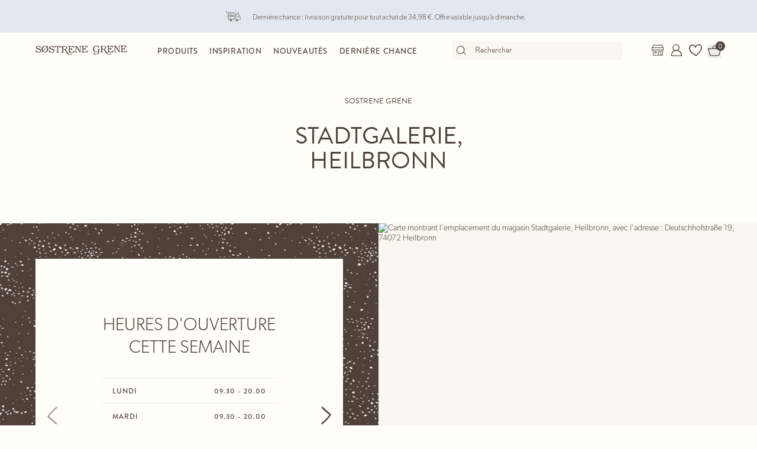

--- FILE ---
content_type: text/html; charset=utf-8
request_url: https://sostrenegrene.com/fr-be/magasins/stadtgalerie-heilbronn-s-7039
body_size: 13381
content:

<!DOCTYPE html>
<html lang="fr">
<head>
    <meta charset="utf-8">
    <meta http-equiv="X-UA-Compatible" content="IE=edge">
    <meta name="viewport" content="width=device-width, initial-scale=1">
    <title>Stadtgalerie, Heilbronn  | S&#xF8;strene Grene</title>
    <meta property="og:locale" content="fr_be" />
    <meta property="og:site_name" content="Søstrene Grene" />
    <meta name="p:domain_verify" content="b72a268b193765c834c2a4f9f88ba8ff" />
    <meta property="fb:app_id" content="1956948844558260" />
    
        <meta name="google-site-verification" content="FTcsc7Tn2W5UCkaf-JiJrPi5j_6VWkD3st31O03F8rM" />

        <script type="text/javascript">
            window.cookieInformationCustomConfig = {
                acceptFrequency: 180,
                declineFrequency: 14
            };
        </script>
        <script id="CookieConsent" data-culture="FR" src="https://policy.cookieinformation.com/uc.js" data-cbid="dc0519fa-f470-41d7-8153-6108cb88a31e" type="text/javascript"></script>
        <!-- Google Tag Manager -->
        <script>
            window._etmc = window._etmc || [];
            window.dataLayer = window.dataLayer || [];
            function gtag() {
                dataLayer.push(arguments);
            }
            gtag('consent', 'default', {
                ad_storage: 'denied',
                analytics_storage: 'denied',
                ad_user_data: 'denied',
                ad_personalization: 'denied',
                wait_for_update: 500,
            });
            gtag('set', 'ads_data_redaction', true);
            gtag('set', 'url_passthrough', true); 

            window.dataLayer.push({
                originalLocation: document.location.protocol + '//' +
                    document.location.hostname +
                    document.location.pathname +
                    document.location.search
            });

            window.dataLayer.push({
                event: 'originalVariables',
                LoggedInState: 'LoggedOut',
                pageType: "storeDetails"
            });

            <!-- Google Tag Manager -->
            (function(w,d,s,l,i){w[l]=w[l]||[];w[l].push({'gtm.start':
                    new Date().getTime(),event:'gtm.js'});var f=d.getElementsByTagName(s)[0],
                    j=d.createElement(s),dl=l!='dataLayer'?'&l='+l:'';j.async=true;j.src=
                    'https://www.googletagmanager.com/gtm.js?id=' + i + dl; f.parentNode.insertBefore(j, f);
            })(window, document, 'script', 'dataLayer', 'GTM-PHGK3GG');
        </script>
        <!-- End Google Tag Manager -->


    <script type="text/javascript">
//<![CDATA[
var __jsnlog_configure = function (JL) {
JL.setOptions({"clientIP": "18.191.123.190:55588, 18.191.123.190",
"requestId": "400042b5-0001-a000-b63f-84710c7967bb",
"enabled": true,
"maxMessages": 2147483647});
var logger0=JL();
logger0.setOptions({"userAgentRegex": "^((?!FBAN\\/FBIOS).)*$"});
}; try { __jsnlog_configure(JL); } catch(e) {};
//]]>
</script>

    <link rel="apple-touch-icon" sizes="180x180" href="https://assets.sostrenegrene.com/client/dist/favicon/apple-touch-icon.png">
    <link rel="icon" type="image/png" sizes="32x32" href="https://assets.sostrenegrene.com/client/dist/favicon/favicon-32x32.png">
    <link rel="icon" type="image/png" sizes="16x16" href="https://assets.sostrenegrene.com/client/dist/favicon/favicon-16x16.png">
    <link rel="manifest" href="https://assets.sostrenegrene.com/client/dist/favicon/site.webmanifest">
    <link rel="mask-icon" href="https://assets.sostrenegrene.com/client/dist/favicon/safari-pinned-tab.svg" color="#504139">
    <link rel="shortcut icon" href="https://assets.sostrenegrene.com/client/dist/favicon/favicon.ico">
    <meta name="msapplication-TileColor" content="#fffef7">
    <meta name="msapplication-config" content="https://assets.sostrenegrene.com/client/dist/favicon/browserconfig.xml">
    <meta name="theme-color" content="#fffef7">
    <link rel="prefetch" href="https://use.typekit.net/lcb5gkz.css" as="style">
    <link rel="stylesheet" href="https://use.typekit.net/lcb5gkz.css">
        <link rel="dns-prefetch" href="https://use.typekit.net" crossorigin>
        <link rel="preconnect" href="https://use.typekit.net" crossorigin>
        <link rel="dns-prefetch" href="https://p.typekit.net" crossorigin>
        <link rel="preconnect" href="https://p.typekit.net" crossorigin>
        <link rel="dns-prefetch" href="https://hello.myfonts.net" crossorigin>
        <link rel="preconnect" href="https://hello.myfonts.net" crossorigin>
        <link rel="dns-prefetch" href="https://cookieinformation.com" crossorigin>
        <link rel="preconnect" href="https://cookieinformation.com" crossorigin>
        <link rel="dns-prefetch" href="https://policy.cookieinformation.com" crossorigin>
        <link rel="preconnect" href="https://policy.cookieinformation.com" crossorigin>
        <link rel="dns-prefetch" href="https://policy.app.cookieinformation.com" crossorigin>
        <link rel="preconnect" href="https://policy.app.cookieinformation.com" crossorigin>
        <link rel="dns-prefetch" href="https://assets.sostrenegrene.com" crossorigin>
        <link rel="preconnect" href="https://assets.sostrenegrene.com" crossorigin>
        <link rel="dns-prefetch" href="https://assets.sostrenegrene.com" crossorigin>
        <link rel="preconnect" href="https://assets.sostrenegrene.com" crossorigin>
        <link rel="dns-prefetch" href="https://s.pinimg.com" crossorigin>
        <link rel="preconnect" href="https://s.pinimg.com" crossorigin>
        <link rel="dns-prefetch" href="https://ct.pinterest.com" crossorigin>
        <link rel="preconnect" href="https://ct.pinterest.com" crossorigin>
        <link rel="dns-prefetch" href="https://connect.facebook.net" crossorigin>
        <link rel="preconnect" href="https://connect.facebook.net" crossorigin>
        <link rel="dns-prefetch" href="https://www.facebook.com" crossorigin>
        <link rel="preconnect" href="https://www.facebook.com" crossorigin>
        <link rel="dns-prefetch" href="https://track.adform.net" crossorigin>
        <link rel="preconnect" href="https://track.adform.net" crossorigin>
        <link rel="dns-prefetch" href="https://www.google.dk" crossorigin>
        <link rel="preconnect" href="https://www.google.dk" crossorigin>
        <link rel="dns-prefetch" href="https://www.google-analytics.com" crossorigin>
        <link rel="preconnect" href="https://www.google-analytics.com" crossorigin>
        <link rel="dns-prefetch" href="https://analytics.google.com" crossorigin>
        <link rel="preconnect" href="https://analytics.google.com" crossorigin>
        <link rel="dns-prefetch" href="https://stats.g.doubleclick.net" crossorigin>
        <link rel="preconnect" href="https://stats.g.doubleclick.net" crossorigin>
        <link rel="dns-prefetch" href="https://www.google.com" crossorigin>
        <link rel="preconnect" href="https://www.google.com" crossorigin>
        <link rel="dns-prefetch" href="https://www.googletagmanager.com" crossorigin>
        <link rel="preconnect" href="https://www.googletagmanager.com" crossorigin>
        <link rel="dns-prefetch" href="https://siteimproveanalytics.com" crossorigin>
        <link rel="preconnect" href="https://siteimproveanalytics.com" crossorigin>
            <link rel="preload" as="script" href="https://assets.sostrenegrene.com/client/dist/assets/main-BrrrDDNT.js" crossorigin />
            <link rel="stylesheet" href="https://assets.sostrenegrene.com/client/dist/assets/index-CPJLypQF.css" />

    <script type="text/javascript" src="/fr-BE/1F48EBEED9BAC6C36AC1DC76790F66AC/dictionary.js"></script>
    <script type="text/javascript" src="/fr-BE/a6542a17a85440b1b2700e97e080a3ef/legal.js"></script>
    <script type="text/javascript">
            window.mParticle = {
                config: {
                    isDevelopmentMode: false,
                    identityCallback: function (result) { },
                    dataPlan: {
                        planId: 'web',
                        planVersion: 1
                    },
                    v1SecureServiceUrl: 'mp.sostrenegrene.com/webevents/v1/JS/',
                    v2SecureServiceUrl: 'mp.sostrenegrene.com/webevents/v2/JS/',
                    v3SecureServiceUrl: 'mp.sostrenegrene.com/webevents/v3/JS/',
                    configUrl: 'mp.sostrenegrene.com/tags/JS/v2/',
                    identityUrl: 'mp.sostrenegrene.com/identity/v1/',
                    aliasUrl: 'mp.sostrenegrene.com/webevents/v1/identity/'
                },
            };
            (function (t) { window.mParticle = window.mParticle || {}; window.mParticle.EventType = { Unknown: 0, Navigation: 1, Location: 2, Search: 3, Transaction: 4, UserContent: 5, UserPreference: 6, Social: 7, Other: 8 }; window.mParticle.eCommerce = { Cart: {} }; window.mParticle.Identity = {}; window.mParticle.config = window.mParticle.config || {}; window.mParticle.config.rq = []; window.mParticle.config.snippetVersion = 2.3; window.mParticle.ready = function (t) { window.mParticle.config.rq.push(t) }; var e = ["endSession", "logError", "logBaseEvent", "logEvent", "logForm", "logLink", "logPageView", "setSessionAttribute", "setAppName", "setAppVersion", "setOptOut", "setPosition", "startNewSession", "startTrackingLocation", "stopTrackingLocation"]; var o = ["setCurrencyCode", "logCheckout"]; var i = ["identify", "login", "logout", "modify"]; e.forEach(function (t) { window.mParticle[t] = n(t) }); o.forEach(function (t) { window.mParticle.eCommerce[t] = n(t, "eCommerce") }); i.forEach(function (t) { window.mParticle.Identity[t] = n(t, "Identity") }); function n(e, o) { return function () { if (o) { e = o + "." + e } var t = Array.prototype.slice.call(arguments); t.unshift(e); window.mParticle.config.rq.push(t) } } var dpId, dpV, config = window.mParticle.config, env = config.isDevelopmentMode ? 1 : 0, dbUrl = "?env=" + env, dataPlan = window.mParticle.config.dataPlan; dataPlan && (dpId = dataPlan.planId, dpV = dataPlan.planVersion, dpId && (dpV && (dpV < 1 || dpV > 1e3) && (dpV = null), dbUrl += "&plan_id=" + dpId + (dpV ? "&plan_version=" + dpV : ""))); var mp = document.createElement("script"); mp.type = "text/javascript"; mp.async = true; mp.src = "https://mp.sostrenegrene.com/tags/JS/v2/" + t + "/mparticle.js" + dbUrl; var c = document.getElementsByTagName("script")[0]; c.parentNode.insertBefore(mp, c) }
        )("eu1-749e7f6b5e5e6f438c8e26b1772ce4a0");
    </script>

    <script>
        try {
            document.fonts.forEach(function (f) {
                f.family.indexOf('Serendipity') !== -1 && f.load();
            });
        } catch (e) { }
    </script>
</head>
<body class="bg-white-100">
    <script>
        window.vertica = {
            pageData: {"messages":{"productIds":null},"entity":{"id":7039,"provider":"store"},"metadata":{"navigationTitle":"Stadtgalerie, Heilbronn","seoTitle":"Stadtgalerie, Heilbronn  | Søstrene Grene","seoDescription":"","seoImage":null,"url":"https://sostrenegrene.com/de/laden/stadtgalerie-heilbronn-s-7039","index":true,"id":"7039","languages":[{"language":"da-dk","url":"https://sostrenegrene.com/da/butikker/stadtgalerie-heilbronn-s-7039"},{"language":"fr-be","url":"https://sostrenegrene.com/fr-be/magasins/stadtgalerie-heilbronn-s-7039"},{"language":"fr-ch","url":"https://sostrenegrene.com/fr-ch/magasins/stadtgalerie-heilbronn-s-7039"},{"language":"nl-nl","url":"https://sostrenegrene.com/nl/winkel/stadtgalerie-heilbronn-s-7039"},{"language":"fr-fr","url":"https://sostrenegrene.com/fr/magasins/stadtgalerie-heilbronn-s-7039"},{"language":"nl-be","url":"https://sostrenegrene.com/nl-be/winkel/stadtgalerie-heilbronn-s-7039"},{"language":"de-at","url":"https://sostrenegrene.com/at/laden/stadtgalerie-heilbronn-s-7039"},{"language":"de-ch","url":"https://sostrenegrene.com/de-ch/laden/stadtgalerie-heilbronn-s-7039"},{"language":"de-de","url":"https://sostrenegrene.com/de/laden/stadtgalerie-heilbronn-s-7039"},{"language":"en-ie","url":"https://sostrenegrene.com/ie/stores/stadtgalerie-heilbronn-s-7039"},{"language":"en-gb","url":"https://sostrenegrene.com/en-gb/stores/stadtgalerie-heilbronn-s-7039"},{"language":"nb-no","url":"https://sostrenegrene.com/no/butikker/stadtgalerie-heilbronn-s-7039"},{"language":"sv-se","url":"https://sostrenegrene.com/se/butiker/stadtgalerie-heilbronn-s-7039"},{"language":"fi-fi","url":"https://sostrenegrene.com/fi/myymalat/stadtgalerie-heilbronn-s-7039"}]},"tracking":{"contentTypeId":1339,"contentId":1340,"contentGroupName":"storeDetails_Store","contentGroupId":"1339_1340"},"navigation":{"breadcrumb":[{"name":"Søstrene Grene","url":"/fr-be"},{"name":"Magasins","url":"/fr-be/magasins"}],"fullBreadCrumb":[{"name":"Søstrene Grene","url":"/fr-be"},{"name":"System","url":"/fr-be/system"}]},"showChatbot":true,"showWatermelonChatbot":true,"isKreaContext":false,"jsonContent":{"alias":"storeDetails","content":{"store":{"id":"7039","name":"Stadtgalerie, Heilbronn","address":"Deutschhofstraße 19, 74072 Heilbronn","phone":null,"country":"de","location":{"latitude":49.1400367,"longitude":9.2162173},"description":"<p _msthash=\"79652\" _msttexthash=\"15039544\"><span>Treten Sie ein in eine Welt voller Hygge und Kreativität, wenn Sie Anna und Claras Laden in Heilbronn besuchen, wo allerlei Inneneinrichtung und Hobbyzubehör auf Sie warten. Wir heißen Sie mit offenen Armen und lauter </span><a href=\"https://sostrenegrene.com/de/inspiration\" rel=\"noopener noreferrer\" target=\"_blank\">toller Ideen</a><span> willkommen. Lassen Sie sich dazu inspirieren, sich in die Schönheit unserer Produkte für den Alltag zu vertiefen. Jedes Teil kann Ihr Zuhause in eine Oase verwandeln, in der Sie Ihren liebsten Hobbys nachgehen und sich entspannen können.</span></p><p _msthash=\"79652\" _msttexthash=\"15039544\"><span>Wir sind nicht nur für Sie da, um Ihnen ein tolles Einkaufserlebnis zu bieten, sondern auch um Ihnen Ruhe und kindliche Neugierde näher zu bringen. Besuchen Sie Anna und Claras wunderbare Welt und staunen Sie über die kleinen Dinge im Leben, denn die bringen häufig die größte Freude.</span></p><p _msthash=\"79652\" _msttexthash=\"15039544\"><br></p><h3><strong>Finden Sie Inspiration in Ihrem Søstrene Grene-Laden in Heilbronn</strong></h3><p _msthash=\"79652\" _msttexthash=\"15039544\"><span>In jeder selbstgemachten Kreation steckt die kreative Seele der Person, die es gemacht hat. Im Søstrene Grene-Laden in Heilbronn ermutigen die Schwestern durch ihr großes Hobby-Sortiment Neugierde und kreative </span><a href=\"https://sostrenegrene.com/de/diy\" rel=\"noopener noreferrer\" target=\"_blank\">DIY-Projekte</a><span>.</span></p><p _msthash=\"79652\" _msttexthash=\"15039544\"><span>Vielleicht möchten Sie jemanden überraschen, der Ihnen am Herzen liegt? Dann ist etwas Selbstgemachtes immer eine gute Idee. Egal ob es um Schmuck, Stickerei oder etwas Gemaltes geht, das nötige Zubehör finden Sie in dem wunderbaren Laden der Schwestern. </span></p><p _msthash=\"79652\" _msttexthash=\"15039544\"><span>Lassen Sie sich von den durchdachten Displays der Schwestern inspirieren, und entdecken Sie etwas Neues hinter jeder Ecke.</span></p><p _msthash=\"79652\" _msttexthash=\"15039544\"><span>&nbsp;</span></p><h3><strong>Bezaubernde Dinge für Ihr Zuhause</strong></h3><p _msthash=\"79652\" _msttexthash=\"15039544\"><span>Tolle Fundstücke, die immer wieder aufs Neue Freude bringen, sind ein unverzichtbarer Bestandteil eines jeden Zuhauses. Küche, Wohnzimmer, Badezimmer und Kinderzimmer – die Schwestern haben sich in ihrem Sortiment um jedes Zimmer bemüht.</span></p><p _msthash=\"79652\" _msttexthash=\"15039544\"><span>Bei Søstrene Grene finden wir Inspiration in unseren nordischen Wurzeln und der Schönheit der Natur. Wir legen Wert darauf, jedes noch so kleine Detail zu betrachten und Materialien und Farben bewusst auszusuchen.</span></p><p _msthash=\"79652\" _msttexthash=\"15039544\"><span>&nbsp;</span></p><h3><strong>Abschalten mit Anna und Clara</strong></h3><p _msthash=\"79652\" _msttexthash=\"15039544\"><span>Manchmal fühlt es sich so an, als ob das Leben an einem vorbeirauscht. Vielleicht verspüren Sie auch manchmal den Drang runter zu kommen und ein wenig Ruhe und Besinnlichkeit zu finden. In Anna und Claras Laden in Heilbronn bemühen wir uns darum genau diesen Frieden durch unsere wundervolle Auswahl an Inneneinrichtung und Hobby-Artikeln zu schaffen. Die Schwestern möchten einen Ort schaffen, wo Platz für Entspannung und Hygge, die wunderbare Philosophie der Gemütlichkeit, ist.</span></p><p _msthash=\"79652\" _msttexthash=\"15039544\"><span>Für Søstrene Grene ist die Klanglandschaft ein wichtiger Teil des Einkaufserlebnisses. Deshalb haben wir eine klassische Playlist zusammengestellt, die in unserem Laden Ruhe verbreitet und bei Ihnen hoffentlich magische Kreativität aufkommen lässt.</span></p><p _msthash=\"79652\" _msttexthash=\"15039544\"><br></p><h3><strong>Eine wunderbare Welt</strong></h3><p _msthash=\"79652\" _msttexthash=\"15039544\"><span>Die Schwestern möchten sicherstellen, dass es Ihnen für Ihr Zuhause und Ihre kreativen Projekte an nichts fehlt. Daher ist das Sortiment und die Displays im Søstrene Grene-Laden in Heilbronn im stetigen Wandel, damit bei jedem Besuch etwas Neues und Spannendes auf Sie wartet. </span></p><p _msthash=\"79652\" _msttexthash=\"15039544\"><span>Anna und Clara fordern Sie dazu auf, nur das zu kaufen, was Sie auch wirklich benötigen und was Ihnen Freude bringt, und sie freuen sich darauf, Sie bald im Søstrene Grene-Laden in Heilbronn begrüßen zu dürfen.</span></p>","smileyReports":[{"url":"https://bit.ly/396Jadp","description":"regulär für Euch geöffnet :)"},{"url":"https://bit.ly/396Jadp","description":"Click&Meet"}],"openingHours":[{"date":"2026-01-26T00:00:00","opens":"09:30:00","closes":"20:00:00","remarks":"","openingHour":9,"openingMinute":30,"closingHour":20,"closingMinut":0,"dayOfWeek":1},{"date":"2026-01-27T00:00:00","opens":"09:30:00","closes":"20:00:00","remarks":"","openingHour":9,"openingMinute":30,"closingHour":20,"closingMinut":0,"dayOfWeek":2},{"date":"2026-01-28T00:00:00","opens":"09:30:00","closes":"20:00:00","remarks":"","openingHour":9,"openingMinute":30,"closingHour":20,"closingMinut":0,"dayOfWeek":3},{"date":"2026-01-29T00:00:00","opens":"09:30:00","closes":"20:00:00","remarks":"","openingHour":9,"openingMinute":30,"closingHour":20,"closingMinut":0,"dayOfWeek":4},{"date":"2026-01-30T00:00:00","opens":"09:30:00","closes":"20:00:00","remarks":"","openingHour":9,"openingMinute":30,"closingHour":20,"closingMinut":0,"dayOfWeek":5},{"date":"2026-01-31T00:00:00","opens":"09:30:00","closes":"20:00:00","remarks":"","openingHour":9,"openingMinute":30,"closingHour":20,"closingMinut":0,"dayOfWeek":6},{"date":"2026-02-01T00:00:00","opens":null,"closes":null,"remarks":"","openingHour":null,"openingMinute":null,"closingHour":null,"closingMinut":null,"dayOfWeek":0},{"date":"2026-02-02T00:00:00","opens":"09:30:00","closes":"20:00:00","remarks":"","openingHour":9,"openingMinute":30,"closingHour":20,"closingMinut":0,"dayOfWeek":1},{"date":"2026-02-03T00:00:00","opens":"09:30:00","closes":"20:00:00","remarks":"","openingHour":9,"openingMinute":30,"closingHour":20,"closingMinut":0,"dayOfWeek":2},{"date":"2026-02-04T00:00:00","opens":"09:30:00","closes":"20:00:00","remarks":"","openingHour":9,"openingMinute":30,"closingHour":20,"closingMinut":0,"dayOfWeek":3},{"date":"2026-02-05T00:00:00","opens":"09:30:00","closes":"20:00:00","remarks":"","openingHour":9,"openingMinute":30,"closingHour":20,"closingMinut":0,"dayOfWeek":4},{"date":"2026-02-06T00:00:00","opens":"09:30:00","closes":"20:00:00","remarks":"","openingHour":9,"openingMinute":30,"closingHour":20,"closingMinut":0,"dayOfWeek":5},{"date":"2026-02-07T00:00:00","opens":"09:30:00","closes":"20:00:00","remarks":"","openingHour":9,"openingMinute":30,"closingHour":20,"closingMinut":0,"dayOfWeek":6},{"date":"2026-02-08T00:00:00","opens":null,"closes":null,"remarks":"","openingHour":null,"openingMinute":null,"closingHour":null,"closingMinut":null,"dayOfWeek":0}],"paymentOptions":{"cashOnly":false,"checks":false,"americanExpress":false,"chinaUnionPay":false,"dinersClub":false,"discover":false,"jbc":false,"mastercard":true,"visa":true,"debitCards":true,"mobilePayments":true,"dankort":false},"accessibility":{"wheelchairElevator":false,"wheelchairEntrance":true,"wheelchairParking":false},"url":"/fr-be/magasins/stadtgalerie-heilbronn-s-7039","googleMapsUrl":"https://maps.google.com/maps?cid=329723136101872608"}}}},
            searchContext: {"batchSearchResultUrl":"/fr-be/chercher"},
            footerNavigation: {"linkGroupAboveGraphics":[{"title":"Thèmes populaires","links":[{"name":"Fête d’anniversaire pour enfant","target":null,"url":"/fr-be/inspiration/fete-d-anniversaire-pour-enfant-t-1321"},{"name":"Carnaval","target":null,"url":"/fr-be/inspiration/carnaval-t-1322"},{"name":"Halloween","target":null,"url":"/fr-be/inspiration/halloween-t-4598"},{"name":"Pâques","target":null,"url":"/fr-be/inspiration/paques-t-4600"},{"name":"Mariage","target":null,"url":"/fr-be/inspiration/mariage-t-4597"},{"name":"Fête de baptême et « baby shower »","target":null,"url":"/fr-be/inspiration/bapteme-t-4599"},{"name":"Fête en extérieur","target":null,"url":"/fr-be/inspiration/fete-en-exterieur-t-4602"},{"name":"Merveilleux espace extérieur","target":null,"url":"/fr-be/inspiration/merveilleux-espace-exterieur-t-10535"},{"name":"Murs créatifs","target":null,"url":"/fr-be/inspiration/murs-creatifs-t-10544"},{"name":"Rangement et praticités","target":null,"url":"/fr-be/inspiration/rangement-et-praticites-t-10539"}],"noFollow":false,"trackingName":""},{"title":"Projets DIY","links":[{"name":"Tricot","target":null,"url":"fr-be/inspiration/tricot-h-1712"},{"name":"Crochet","target":null,"url":"/fr-be/inspiration/crochet-h-4796"},{"name":"Emballage cadeau","target":null,"url":"/fr-be/inspiration/emballage-cadeau-h-1405"},{"name":"Intérieur et décoration","target":null,"url":"/fr-be/inspiration/interieur-et-decoration-h-1387"},{"name":"Créativité des enfants","target":null,"url":"/fr-be/inspiration/creativite-des-enfants-h-1619"},{"name":"Pelotes et couture","target":null,"url":"/fr-be/inspiration/pelotes-et-couture-h-4801"},{"name":"Bijoux et accessoires","target":null,"url":"/fr-be/inspiration/bijoux-et-accessoires-h-1372"},{"name":"Recyclage créatif","target":null,"url":"/fr-be/inspiration/recyclage-creatif-h-4794"},{"name":"Peinture et dessin","target":null,"url":"/fr-be/inspiration/peinture-et-dessin-h-4750"},{"name":"Perles à repasser","target":null,"url":"/fr-be/inspiration/perles-a-repasser-h-4816"}],"noFollow":false,"trackingName":""}],"graphicsDesktop":{"focalPoint":{"left":0.5,"top":0.5},"map":null,"width":0,"height":0,"aspectRatio":null,"extension":"svg","config":null,"videoId":null,"altText":null,"type":3,"imageType":null,"mediaUrlConfig":{"cdnBaseUrl":"https://assets.sostrenegrene.com/cdn-cgi/image","sourceUrl":"media/uzwdwfs0/footer_desktop_2024.svg"},"id":23486,"name":"Footer Desktop 2024","url":"https://assets.sostrenegrene.com/media/uzwdwfs0/footer_desktop_2024.svg"},"graphicsMobile":{"focalPoint":{"left":0.5,"top":0.5},"map":null,"width":0,"height":0,"aspectRatio":null,"extension":"svg","config":null,"videoId":null,"altText":null,"type":3,"imageType":null,"mediaUrlConfig":{"cdnBaseUrl":"https://assets.sostrenegrene.com/cdn-cgi/image","sourceUrl":"media/45be1guy/footer_mobil_2024.svg"},"id":23487,"name":"Footer Mobil 2024","url":"https://assets.sostrenegrene.com/media/45be1guy/footer_mobil_2024.svg"},"linkGroupBelowGraphics":[{"title":"Découvrir","links":[{"name":"Maison","target":null,"url":"/fr-be/produits/maison"},{"name":"Créativité","target":null,"url":"/fr-be/produits/creativite"},{"name":"Fournitures de bureau","target":null,"url":"/fr-be/produits/fournitures-de-bureau"},{"name":"Enfant","target":null,"url":"/fr-be/produits/enfant"},{"name":"Accessoires","target":null,"url":"/fr-be/produits/accessoires"},{"name":"Beauté","target":null,"url":"/fr-be/produits/beaute"},{"name":"Fils et travaux d’aiguille","target":null,"url":"/fr-be/produits/fils-et-travaux-daiguille"},{"name":"Bonnes affaires","target":null,"url":"/fr-be/landing/bonnes-affaires"},{"name":"Dernière chance","target":null,"url":"/fr-be/landing/derniere-chance"},{"name":"Pâques","target":"","url":"https://sostrenegrene.com/fr-be/produits/paques-c-10507"},{"name":"Noël","target":"","url":"https://sostrenegrene.com/fr-be/produits/noel-c-8574"}],"noFollow":false,"trackingName":""},{"title":"Suivez Anna et Clara","links":[{"name":"Facebook","target":"_blank","url":"https://www.facebook.com/sostrenegreneBE"},{"name":"Pinterest","target":"_blank","url":"https://www.pinterest.com/sostrenegrenes/"},{"name":"Instagram","target":"_blank","url":"https://www.instagram.com/sostrenegrene"},{"name":"TikTok","target":"_blank","url":"https://www.tiktok.com/@sostrenegrene"},{"name":"LinkedIn","target":"_blank","url":"https://www.linkedin.com/company/sostrene-grenes-import-a-s"},{"name":"YouTube","target":null,"url":"https://www.youtube.com/user/sostrenegrene"},{"name":"Threads","target":null,"url":"https://www.threads.net/@sostrenegrene"}],"noFollow":false,"trackingName":""},{"title":"Søstrene Grene","links":[{"name":"Anna et Clara","target":null,"url":"/fr-be/anna-et-clara"},{"name":"Responsabilité","target":null,"url":"/fr-be/responsabilite"},{"name":"Politique de confidentialité","target":null,"url":"/fr-be/politique-de-confidentialite"},{"name":"Press kit","target":"_blank","url":"https://press.sostrenegrene.com"},{"name":"Carrière en magasin","target":"_blank","url":"https://jobs.sostrenegrene.com/fr"},{"name":"Carrière au siège","target":"_blank","url":"https://career.sostrenegrene.com/"},{"name":"Rappel de produits","target":"_blank","url":"https://press.sostrenegrene.com/recalls/"},{"name":"Magasins","target":null,"url":"/fr-be/magasins"},{"name":"Déclaration UE de conformité","target":null,"url":"/fr-be/declaration-ue-de-conformite"}],"noFollow":false,"trackingName":""},{"title":"Service client","links":[{"name":"Contact","target":null,"url":"/fr-be/service-client"},{"name":"FAQ","target":null,"url":"/fr-be/faq"},{"name":"Livraison","target":null,"url":"/fr-be/service-client/livraison"},{"name":"Réclamation et retour","target":null,"url":"/fr-be/service-client/retour-et-reclamation"},{"name":"Conditions générales","target":null,"url":"/fr-be/conditions-generales"},{"name":"Politique de cookies","target":null,"url":"/fr-be/politique-de-cookies"},{"name":"Pixel avertissement","target":null,"url":"/fr-be/service-client/pixel-avertissement"},{"name":"Termes et conditions du concours","target":null,"url":"/fr-be/service-client/termes-et-conditions-du-concours"},{"name":"B2B","target":null,"url":"/fr-be/landing/b2b"}],"noFollow":false,"trackingName":""}],"appInfoBlockText":"Explorez l’application Søstrene Grene pour vous inspirer et découvrir de merveilleux produits","appInfoBlockImage":{"focalPoint":{"left":0.5,"top":0.5},"map":null,"width":375,"height":2656,"aspectRatio":null,"extension":"png","config":null,"videoId":null,"altText":"","type":3,"imageType":null,"mediaUrlConfig":{"cdnBaseUrl":"https://assets.sostrenegrene.com/cdn-cgi/image","sourceUrl":"media/2owfur03/fr_app_content_-footer_-web_januar2023.png"},"id":14572,"name":"FR App Content Footer Web Januar2023","url":"https://assets.sostrenegrene.com/media/2owfur03/fr_app_content_-footer_-web_januar2023.png"},"annaAndClaraBlockText":"Tandis qu'Anna est une esthète créative, Clara est pratique et organisée. Ensemble, les deux sœurs représentent tout ce que Søstrene Grene a à offrir.","annaAndClaraBlockLink":{"name":"Apprenez à connaître Anna et Clara","target":null,"url":"/fr-be/anna-et-clara"},"annaAndClaraBlockTitle":"Qui sont Anna et Clara ?"},
            kreaHeaderNavigation: null,
            kreaFooterNavigation: null,
            kreaNewsletterSignupConsentText: "",
            kreaPrivacyPolicyUrl: null,
            isKreaContext: false,
            pageDisclaimer : "",
            serverCultures: [{"name":"Österreich","language":"Deutsch","url":"/at","isoCode":"de-AT"},{"name":"Belgique","language":"Français","url":"/fr-be","isoCode":"fr-BE"},{"name":"België","language":"Nederlands","url":"/nl-be","isoCode":"nl-BE"},{"name":"Schweiz","language":"Deutsch","url":"/de-ch","isoCode":"de-CH"},{"name":"Suisse","language":"Français","url":"/fr-ch","isoCode":"fr-CH"},{"name":"Danmark","language":"Dansk","url":"/da","isoCode":"da-DK"},{"name":"Deutschland","language":"Deutsch","url":"/de","isoCode":"de-DE"},{"name":"Suomi","language":"Suomen kieli","url":"/fi","isoCode":"fi-FI"},{"name":"France","language":"Français","url":"/fr","isoCode":"fr-FR"},{"name":"United Kingdom","language":"English","url":"/en-gb","isoCode":"en-GB"},{"name":"Ireland","language":"English","url":"/ie","isoCode":"en-IE"},{"name":"Nederland","language":"Nederlands","url":"/nl","isoCode":"nl-NL"},{"name":"Norge","language":"Norsk","url":"/no","isoCode":"nb-NO"},{"name":"Sverige","language":"Svenska","url":"/se","isoCode":"sv-SE"}],
            culture: "fr-BE",
            language: "fr",
            market: "BE",
            enableStoreInventory: true,
            mfl10Enabled: true,
            enableGeoCoding: false,
            enableBackendPurchaseTracking: false,
            enableReceiptHero: false,
            marketUrl: "/fr-be",
            currencyCode: "EUR", 
            storeListUrl: "/fr-be/magasins",
            baseUrl: "sostrenegrene.com",
            cdnUrl: "https://assets.sostrenegrene.com",
            isProduction: true,
            checkoutContext: {
                hasCheckout: true,
                checkoutUrl: "/fr-be/caisse",
                checkoutTermsUrl: "/fr-be/conditions-generales",
                disableLoginPromotion: false,
                validatePostalCodeAndCity: true,
                deliveryInfoUrl: "/fr-be/service-client/livraison",
                footerInformation: [{"icon":"https://assets.sostrenegrene.com/media/tfpmbsht/delivery.svg","title":"Livraison et retours","text":"<p><strong>Livraison</strong></p>\n<p>Le délai de livraison estimé, une fois la confirmation de commande reçue, est de 3 à 4 jours ouvrables. Le délai de livraison estimé peut varier durant les périodes de pointe. <strong>Nous livrons uniquement en Belgique.</strong></p>\n<p><a rel=\"noopener\" href=\"/fr-be/service-client/livraison\" target=\"_blank\" title=\"Livraison\">Lire plus</a></p>\n<p><strong><br />Retours</strong></p>\n<p>Vous pouvez retourner votre achat effectué en ligne jusqu’à 30 jours après réception du colis. Les frais de retour sont à votre charge. Si vous utilisez l’étiquette de retour joint dans le colis, 5,98 € seront déduits de votre solde. <br /><br />Il est également possible de retourner votre achat effectué en ligne dans un magasin Søstrene Grene. Nous vous demandons seulement d’apporter votre bon de livraison rempli avec le motif de remboursement ainsi que le ou les articles que vous souhaitez retourner.</p>\n<p>Les aliments ne sont pas échangeables pour des raisons d'hygiène.</p>\n<p><a rel=\"noopener\" href=\"/fr-be/service-client/retour-et-reclamation\" target=\"_blank\" title=\"Retour et réclamation\">Lire plus</a></p>"},{"icon":"https://assets.sostrenegrene.com/media/g2fo0mdt/lock.svg","title":"Sécurité","text":"<p>Lorsque vous payez par carte sur sostrenegrene.com et dans l'application de Søstrene Grene, seul le partenaire certifié PCI de Søstrene Grene - et non Søstrene Grene - aura accès aux informations de votre carte. Le traitement des informations de votre carte n'est donc qu'une affaire entre vous et le partenaire certifié PCI de Søstrene Grene, bien que cela se fasse sur sostrenegrene.com ou dans l'application de Søstrene Grene.</p>"}],
                upsaleStepUrl: "/fr-be/caisse/de-seduisantes-trouvailles"
            },
            compliancePageUrl: "/fr-be/responsabilite/produits#anchor-z2qguwqu",
            privacyPolicyUrl: "/fr-be/politique-de-confidentialite",
            availableCountries: [{"countryCode":"AL","phonePrefix":"+355","isMarket":false,"postalCodePattern":null,"phoneMinLength":8,"phoneMaxLength":9,"phoneNumberPattern":null,"removeLeadingZero":false},{"countryCode":"AD","phonePrefix":"+376","isMarket":false,"postalCodePattern":null,"phoneMinLength":6,"phoneMaxLength":9,"phoneNumberPattern":null,"removeLeadingZero":false},{"countryCode":"BE","phonePrefix":"+32","isMarket":true,"postalCodePattern":"^[0-9]{4}$","phoneMinLength":8,"phoneMaxLength":10,"phoneNumberPattern":null,"removeLeadingZero":false},{"countryCode":"BA","phonePrefix":"+387","isMarket":false,"postalCodePattern":null,"phoneMinLength":8,"phoneMaxLength":9,"phoneNumberPattern":null,"removeLeadingZero":false},{"countryCode":"BG","phonePrefix":"+359","isMarket":false,"postalCodePattern":null,"phoneMinLength":7,"phoneMaxLength":9,"phoneNumberPattern":null,"removeLeadingZero":false},{"countryCode":"DK","phonePrefix":"+45","isMarket":true,"postalCodePattern":"^[0-9]{4}$","phoneMinLength":8,"phoneMaxLength":8,"phoneNumberPattern":null,"removeLeadingZero":false},{"countryCode":"EE","phonePrefix":"+372","isMarket":false,"postalCodePattern":null,"phoneMinLength":7,"phoneMaxLength":8,"phoneNumberPattern":null,"removeLeadingZero":false},{"countryCode":"FI","phonePrefix":"+358","isMarket":true,"postalCodePattern":"^[0-9]{5}$","phoneMinLength":5,"phoneMaxLength":12,"phoneNumberPattern":null,"removeLeadingZero":false},{"countryCode":"FR","phonePrefix":"+33","isMarket":true,"postalCodePattern":"^[0-9]{5}$","phoneMinLength":9,"phoneMaxLength":10,"phoneNumberPattern":"^(6\\d{8}|7\\d{8}|06\\d{8}|07\\d{8})$","removeLeadingZero":true},{"countryCode":"FO","phonePrefix":"+298","isMarket":true,"postalCodePattern":null,"phoneMinLength":6,"phoneMaxLength":6,"phoneNumberPattern":null,"removeLeadingZero":false},{"countryCode":"GR","phonePrefix":"+30","isMarket":false,"postalCodePattern":null,"phoneMinLength":10,"phoneMaxLength":10,"phoneNumberPattern":null,"removeLeadingZero":false},{"countryCode":"NL","phonePrefix":"+31","isMarket":true,"postalCodePattern":"^[1-9]\\d{3}[\\s-]?[a-zA-Z]{2,}$","phoneMinLength":9,"phoneMaxLength":10,"phoneNumberPattern":null,"removeLeadingZero":false},{"countryCode":"IE","phonePrefix":"+353","isMarket":true,"postalCodePattern":"^[a-zA-Z]\\w{2}\\s?\\w{4}$","phoneMinLength":7,"phoneMaxLength":10,"phoneNumberPattern":null,"removeLeadingZero":false},{"countryCode":"IS","phonePrefix":"+354","isMarket":true,"postalCodePattern":null,"phoneMinLength":7,"phoneMaxLength":9,"phoneNumberPattern":null,"removeLeadingZero":false},{"countryCode":"IT","phonePrefix":"+39","isMarket":false,"postalCodePattern":null,"phoneMinLength":6,"phoneMaxLength":12,"phoneNumberPattern":null,"removeLeadingZero":false},{"countryCode":"XK","phonePrefix":"+383","isMarket":false,"postalCodePattern":null,"phoneMinLength":8,"phoneMaxLength":8,"phoneNumberPattern":null,"removeLeadingZero":false},{"countryCode":"HR","phonePrefix":"+385","isMarket":false,"postalCodePattern":null,"phoneMinLength":8,"phoneMaxLength":9,"phoneNumberPattern":null,"removeLeadingZero":false},{"countryCode":"LV","phonePrefix":"+371","isMarket":false,"postalCodePattern":null,"phoneMinLength":8,"phoneMaxLength":8,"phoneNumberPattern":null,"removeLeadingZero":false},{"countryCode":"LI","phonePrefix":"+423","isMarket":false,"postalCodePattern":null,"phoneMinLength":3,"phoneMaxLength":12,"phoneNumberPattern":null,"removeLeadingZero":false},{"countryCode":"LT","phonePrefix":"+370","isMarket":false,"postalCodePattern":null,"phoneMinLength":8,"phoneMaxLength":8,"phoneNumberPattern":null,"removeLeadingZero":false},{"countryCode":"LU","phonePrefix":"+352","isMarket":false,"postalCodePattern":null,"phoneMinLength":8,"phoneMaxLength":12,"phoneNumberPattern":null,"removeLeadingZero":false},{"countryCode":"MT","phonePrefix":"+356","isMarket":false,"postalCodePattern":null,"phoneMinLength":8,"phoneMaxLength":8,"phoneNumberPattern":null,"removeLeadingZero":false},{"countryCode":"MD","phonePrefix":"+373","isMarket":false,"postalCodePattern":null,"phoneMinLength":8,"phoneMaxLength":8,"phoneNumberPattern":null,"removeLeadingZero":false},{"countryCode":"MC","phonePrefix":"+377","isMarket":false,"postalCodePattern":null,"phoneMinLength":8,"phoneMaxLength":9,"phoneNumberPattern":null,"removeLeadingZero":false},{"countryCode":"ME","phonePrefix":"+382","isMarket":false,"postalCodePattern":null,"phoneMinLength":8,"phoneMaxLength":8,"phoneNumberPattern":null,"removeLeadingZero":false},{"countryCode":"MK","phonePrefix":"+389","isMarket":false,"postalCodePattern":null,"phoneMinLength":8,"phoneMaxLength":8,"phoneNumberPattern":null,"removeLeadingZero":false},{"countryCode":"NO","phonePrefix":"+47","isMarket":true,"postalCodePattern":"^[0-9]{4}$","phoneMinLength":4,"phoneMaxLength":12,"phoneNumberPattern":null,"removeLeadingZero":false},{"countryCode":"PL","phonePrefix":"+48","isMarket":false,"postalCodePattern":null,"phoneMinLength":9,"phoneMaxLength":9,"phoneNumberPattern":null,"removeLeadingZero":false},{"countryCode":"PT","phonePrefix":"+351","isMarket":false,"postalCodePattern":null,"phoneMinLength":9,"phoneMaxLength":9,"phoneNumberPattern":null,"removeLeadingZero":false},{"countryCode":"RO","phonePrefix":"+40","isMarket":false,"postalCodePattern":null,"phoneMinLength":9,"phoneMaxLength":9,"phoneNumberPattern":null,"removeLeadingZero":false},{"countryCode":"SM","phonePrefix":"+378","isMarket":false,"postalCodePattern":null,"phoneMinLength":6,"phoneMaxLength":12,"phoneNumberPattern":null,"removeLeadingZero":false},{"countryCode":"CH","phonePrefix":"+41","isMarket":true,"postalCodePattern":"^[1-9]\\d{3}$","phoneMinLength":9,"phoneMaxLength":9,"phoneNumberPattern":null,"removeLeadingZero":false},{"countryCode":"RS","phonePrefix":"+381","isMarket":false,"postalCodePattern":null,"phoneMinLength":8,"phoneMaxLength":10,"phoneNumberPattern":null,"removeLeadingZero":false},{"countryCode":"SK","phonePrefix":"+421","isMarket":false,"postalCodePattern":null,"phoneMinLength":9,"phoneMaxLength":9,"phoneNumberPattern":null,"removeLeadingZero":false},{"countryCode":"SI","phonePrefix":"+386","isMarket":false,"postalCodePattern":null,"phoneMinLength":8,"phoneMaxLength":8,"phoneNumberPattern":null,"removeLeadingZero":false},{"countryCode":"ES","phonePrefix":"+34","isMarket":false,"postalCodePattern":null,"phoneMinLength":3,"phoneMaxLength":9,"phoneNumberPattern":null,"removeLeadingZero":false},{"countryCode":"GB","phonePrefix":"+44","isMarket":true,"postalCodePattern":"^[A-Za-z]{1,2}[0-9Rr][0-9A-Za-z]? ?[0-9][ABD-HJLNP-UW-Zabd-hjlnp-uw-z]{2}$","phoneMinLength":7,"phoneMaxLength":10,"phoneNumberPattern":null,"removeLeadingZero":false},{"countryCode":"SE","phonePrefix":"+46","isMarket":true,"postalCodePattern":"^\\d{3}\\s?\\d{2}$","phoneMinLength":6,"phoneMaxLength":9,"phoneNumberPattern":null,"removeLeadingZero":false},{"countryCode":"CZ","phonePrefix":"+420","isMarket":false,"postalCodePattern":null,"phoneMinLength":9,"phoneMaxLength":9,"phoneNumberPattern":null,"removeLeadingZero":false},{"countryCode":"DE","phonePrefix":"+49","isMarket":true,"postalCodePattern":"^[0-9]{5}$","phoneMinLength":3,"phoneMaxLength":12,"phoneNumberPattern":null,"removeLeadingZero":false},{"countryCode":"UA","phonePrefix":"+380","isMarket":false,"postalCodePattern":null,"phoneMinLength":9,"phoneMaxLength":9,"phoneNumberPattern":null,"removeLeadingZero":false},{"countryCode":"HU","phonePrefix":"+36","isMarket":false,"postalCodePattern":null,"phoneMinLength":8,"phoneMaxLength":9,"phoneNumberPattern":null,"removeLeadingZero":false},{"countryCode":"AT","phonePrefix":"+43","isMarket":true,"postalCodePattern":"^[0-9]{4}$","phoneMinLength":4,"phoneMaxLength":13,"phoneNumberPattern":null,"removeLeadingZero":false},{"countryCode":"VA","phonePrefix":"+379","isMarket":false,"postalCodePattern":null,"phoneMinLength":6,"phoneMaxLength":12,"phoneNumberPattern":null,"removeLeadingZero":false}],
            userContext: {
                hasLogin: true,
                fbLoginEnabled: true,
                appleLoginEnabled: false,
                loginScreenFooterLinks: [],
                myPageUrl: "/fr-be/ma-page",
                myPersonalInformationUrl: "",
                myPageFavoriteProductsUrl: "/fr-be/ma-page/produits-sauvegardes",
                newsletterSignupConsentText: "Oui, envoyer des messages contenant de l&#x2019;inspiration, des campagnes, des produits, des &#xE9;v&#xE9;nements et des enqu&#xEA;tes clients. En acceptant, vous recevrez du contenu et des recommandations adapt&#xE9;s &#xE0; vos besoins par e-mail et SMS (ainsi que Facebook, Instagram, Google, YouTube et Pinterest). Vous pouvez modifier vos pr&#xE9;f&#xE9;rences ou vous d&#xE9;sabonner &#xE0; tout moment. Lisez {0}."
            },
            diyListUrl: "/fr-be/loisirs-creatifs",
            
            frontendLogging: [],
            paymentProviderSettingsModel:{"environment":"live","clientKey":"live_5HLEW6OIKNF3XBBN7W3UXSSJZUH4HJNP"},
            appContext: {
                appleStoreLink: "https://apps.apple.com/app/sostrene-grene/id1574504323",
                googleStoreLink: "https://play.google.com/store/apps/details?id=com.sostrenegrene",
                appleStoreImage: {"focalPoint":{"left":0.5,"top":0.5},"map":null,"width":253,"height":80,"aspectRatio":null,"extension":"png","config":null,"videoId":null,"altText":"","type":3,"imageType":null,"mediaUrlConfig":{"cdnBaseUrl":"https://assets.sostrenegrene.com/cdn-cgi/image","sourceUrl":"media/v2xj1tbh/app_store_badge_fr_h80.png"},"id":10315,"name":"FR App Store Badge H80 png","url":"https://assets.sostrenegrene.com/media/v2xj1tbh/app_store_badge_fr_h80.png"},
                googleStoreImage: {"focalPoint":{"left":0.5,"top":0.5},"map":null,"width":268,"height":80,"aspectRatio":null,"extension":"png","config":null,"videoId":null,"altText":"","type":3,"imageType":null,"mediaUrlConfig":{"cdnBaseUrl":"https://assets.sostrenegrene.com/cdn-cgi/image","sourceUrl":"media/vwnd0xir/fr-google-play-badge-png-h80-2023.png"},"id":16651,"name":"FR Google Play Badge Png H80 2023","url":"https://assets.sostrenegrene.com/media/vwnd0xir/fr-google-play-badge-png-h80-2023.png"}
            }
        };
    </script>
        <script>
            window.vertica.chat = {
                watermelonConfig: {
                    widgetId: "l92OkmTXxm8",
                    settingsId: "13550",
                    widgetIdInline: "",
                    settingsIdInline: "",
                },
            };
        </script>

        <!-- Google Tag Manager (noscript) -->
        <noscript><iframe src="https://www.googletagmanager.com/ns.html?id=GTM-PHGK3GG" height="0" width="0" style="display:none;visibility:hidden" title="Google Tag Manager Noscript frame"></iframe></noscript>
        <!-- End Google Tag Manager (noscript) -->

    <div id="app"></div>
            <script type="module" src="https://assets.sostrenegrene.com/client/dist/assets/main-BrrrDDNT.js" crossorigin></script>
    <script type="application/ld+json">
        {
        "@context": "http://schema.org",
        "@type": "WebSite",
        "url": "https://sostrenegrene.com/fr-be"
        }
    </script>
    <script type="text/javascript">
        var legazyBrowser = !!window.MSInputMethodContext && !!window.document.documentMode;
        var isEdge = !legazyBrowser && !!window.StyleMedia;

        function loadAppJs(src, filename, onError, onSuccess) {
            var js = document.createElement("script");
            js.type = "text/javascript";
            js.src = src + filename;
            js.onerror = onError;
            if (onSuccess) {
                js.onload = onSuccess;
            }
            document.body.appendChild(js);
        }

        if (legazyBrowser || isEdge) {
            loadAppJs('/client/dist/', 'oldbrowser.js');
        }
    </script>

</body>
</html>

--- FILE ---
content_type: text/css
request_url: https://assets.sostrenegrene.com/client/dist/assets/index-CPJLypQF.css
body_size: 30929
content:
@charset "UTF-8";/*! Flickity v2.3.0
https://flickity.metafizzy.co
---------------------------------------------- */.flickity-enabled{position:relative}.flickity-enabled:focus{outline:none}.flickity-viewport{overflow:hidden;position:relative;height:100%}.flickity-slider{position:absolute;width:100%;height:100%}.flickity-enabled.is-draggable{-webkit-tap-highlight-color:transparent;-webkit-user-select:none;user-select:none}.flickity-enabled.is-draggable .flickity-viewport{cursor:move;cursor:grab}.flickity-enabled.is-draggable .flickity-viewport.is-pointer-down{cursor:grabbing}.flickity-button{position:absolute;background:#ffffffbf;border:none;color:#333}.flickity-button:hover{background:#fff;cursor:pointer}.flickity-button:focus{outline:none;box-shadow:0 0 0 5px #19f}.flickity-button:active{opacity:.6}.flickity-button:disabled{opacity:.3;cursor:auto;pointer-events:none}.flickity-button-icon{fill:currentColor}.flickity-prev-next-button{top:50%;width:44px;height:44px;border-radius:50%;transform:translateY(-50%)}.flickity-prev-next-button.previous{left:10px}.flickity-prev-next-button.next{right:10px}.flickity-rtl .flickity-prev-next-button.previous{left:auto;right:10px}.flickity-rtl .flickity-prev-next-button.next{right:auto;left:10px}.flickity-prev-next-button .flickity-button-icon{position:absolute;left:20%;top:20%;width:60%;height:60%}.flickity-page-dots{position:absolute;width:100%;bottom:-25px;padding:0;margin:0;list-style:none;text-align:center;line-height:1}.flickity-rtl .flickity-page-dots{direction:rtl}.flickity-page-dots .dot{display:inline-block;width:10px;height:10px;margin:0 8px;background:#333;border-radius:50%;opacity:.25;cursor:pointer}.flickity-page-dots .dot.is-selected{opacity:1}.sticky-fill{position:-webkit-sticky;position:sticky;top:0}.sticky-fill:before,.sticky-fill:after{content:"";display:table}/*!
 * animate.css -https://daneden.github.io/animate.css/
 * Version - 3.7.2
 * Licensed under the MIT license - http://opensource.org/licenses/MIT
 *
 * Copyright (c) 2019 Daniel Eden
 */@keyframes bounce{0%,20%,53%,80%,to{animation-timing-function:cubic-bezier(.215,.61,.355,1);transform:translateZ(0)}40%,43%{animation-timing-function:cubic-bezier(.755,.05,.855,.06);transform:translate3d(0,-30px,0)}70%{animation-timing-function:cubic-bezier(.755,.05,.855,.06);transform:translate3d(0,-15px,0)}90%{transform:translate3d(0,-4px,0)}}.bounce{animation-name:bounce;transform-origin:center bottom}@keyframes flash{0%,50%,to{opacity:1}25%,75%{opacity:0}}.flash{animation-name:flash}@keyframes pulse{0%{transform:scaleZ(1)}50%{transform:scale3d(1.05,1.05,1.05)}to{transform:scaleZ(1)}}.pulse{animation-name:pulse}@keyframes rubberBand{0%{transform:scaleZ(1)}30%{transform:scale3d(1.25,.75,1)}40%{transform:scale3d(.75,1.25,1)}50%{transform:scale3d(1.15,.85,1)}65%{transform:scale3d(.95,1.05,1)}75%{transform:scale3d(1.05,.95,1)}to{transform:scaleZ(1)}}.rubberBand{animation-name:rubberBand}@keyframes shake{0%,to{transform:translateZ(0)}10%,30%,50%,70%,90%{transform:translate3d(-10px,0,0)}20%,40%,60%,80%{transform:translate3d(10px,0,0)}}.shake{animation-name:shake}@keyframes headShake{0%{transform:translate(0)}6.5%{transform:translate(-6px) rotateY(-9deg)}18.5%{transform:translate(5px) rotateY(7deg)}31.5%{transform:translate(-3px) rotateY(-5deg)}43.5%{transform:translate(2px) rotateY(3deg)}50%{transform:translate(0)}}.headShake{animation-timing-function:ease-in-out;animation-name:headShake}@keyframes swing{20%{transform:rotate3d(0,0,1,15deg)}40%{transform:rotate3d(0,0,1,-10deg)}60%{transform:rotate3d(0,0,1,5deg)}80%{transform:rotate3d(0,0,1,-5deg)}to{transform:rotate3d(0,0,1,0)}}.swing{transform-origin:top center;animation-name:swing}@keyframes tada{0%{transform:scaleZ(1)}10%,20%{transform:scale3d(.9,.9,.9) rotate3d(0,0,1,-3deg)}30%,50%,70%,90%{transform:scale3d(1.1,1.1,1.1) rotate3d(0,0,1,3deg)}40%,60%,80%{transform:scale3d(1.1,1.1,1.1) rotate3d(0,0,1,-3deg)}to{transform:scaleZ(1)}}.tada{animation-name:tada}@keyframes wobble{0%{transform:translateZ(0)}15%{transform:translate3d(-25%,0,0) rotate3d(0,0,1,-5deg)}30%{transform:translate3d(20%,0,0) rotate3d(0,0,1,3deg)}45%{transform:translate3d(-15%,0,0) rotate3d(0,0,1,-3deg)}60%{transform:translate3d(10%,0,0) rotate3d(0,0,1,2deg)}75%{transform:translate3d(-5%,0,0) rotate3d(0,0,1,-1deg)}to{transform:translateZ(0)}}.wobble{animation-name:wobble}@keyframes jello{0%,11.1%,to{transform:translateZ(0)}22.2%{transform:skew(-12.5deg) skewY(-12.5deg)}33.3%{transform:skew(6.25deg) skewY(6.25deg)}44.4%{transform:skew(-3.125deg) skewY(-3.125deg)}55.5%{transform:skew(1.5625deg) skewY(1.5625deg)}66.6%{transform:skew(-.78125deg) skewY(-.78125deg)}77.7%{transform:skew(.390625deg) skewY(.390625deg)}88.8%{transform:skew(-.1953125deg) skewY(-.1953125deg)}}.jello{animation-name:jello;transform-origin:center}@keyframes heartBeat{0%{transform:scale(1)}14%{transform:scale(1.3)}28%{transform:scale(1)}42%{transform:scale(1.3)}70%{transform:scale(1)}}.heartBeat{animation-name:heartBeat;animation-duration:1.3s;animation-timing-function:ease-in-out}@keyframes bounceIn{0%,20%,40%,60%,80%,to{animation-timing-function:cubic-bezier(.215,.61,.355,1)}0%{opacity:0;transform:scale3d(.3,.3,.3)}20%{transform:scale3d(1.1,1.1,1.1)}40%{transform:scale3d(.9,.9,.9)}60%{opacity:1;transform:scale3d(1.03,1.03,1.03)}80%{transform:scale3d(.97,.97,.97)}to{opacity:1;transform:scaleZ(1)}}.bounceIn{animation-duration:.75s;animation-name:bounceIn}@keyframes bounceInDown{0%,60%,75%,90%,to{animation-timing-function:cubic-bezier(.215,.61,.355,1)}0%{opacity:0;transform:translate3d(0,-3000px,0)}60%{opacity:1;transform:translate3d(0,25px,0)}75%{transform:translate3d(0,-10px,0)}90%{transform:translate3d(0,5px,0)}to{transform:translateZ(0)}}.bounceInDown{animation-name:bounceInDown}@keyframes bounceInLeft{0%,60%,75%,90%,to{animation-timing-function:cubic-bezier(.215,.61,.355,1)}0%{opacity:0;transform:translate3d(-3000px,0,0)}60%{opacity:1;transform:translate3d(25px,0,0)}75%{transform:translate3d(-10px,0,0)}90%{transform:translate3d(5px,0,0)}to{transform:translateZ(0)}}.bounceInLeft{animation-name:bounceInLeft}@keyframes bounceInRight{0%,60%,75%,90%,to{animation-timing-function:cubic-bezier(.215,.61,.355,1)}0%{opacity:0;transform:translate3d(3000px,0,0)}60%{opacity:1;transform:translate3d(-25px,0,0)}75%{transform:translate3d(10px,0,0)}90%{transform:translate3d(-5px,0,0)}to{transform:translateZ(0)}}.bounceInRight{animation-name:bounceInRight}@keyframes bounceInUp{0%,60%,75%,90%,to{animation-timing-function:cubic-bezier(.215,.61,.355,1)}0%{opacity:0;transform:translate3d(0,3000px,0)}60%{opacity:1;transform:translate3d(0,-20px,0)}75%{transform:translate3d(0,10px,0)}90%{transform:translate3d(0,-5px,0)}to{transform:translateZ(0)}}.bounceInUp{animation-name:bounceInUp}@keyframes bounceOut{20%{transform:scale3d(.9,.9,.9)}50%,55%{opacity:1;transform:scale3d(1.1,1.1,1.1)}to{opacity:0;transform:scale3d(.3,.3,.3)}}.bounceOut{animation-duration:.75s;animation-name:bounceOut}@keyframes bounceOutDown{20%{transform:translate3d(0,10px,0)}40%,45%{opacity:1;transform:translate3d(0,-20px,0)}to{opacity:0;transform:translate3d(0,2000px,0)}}.bounceOutDown{animation-name:bounceOutDown}@keyframes bounceOutLeft{20%{opacity:1;transform:translate3d(20px,0,0)}to{opacity:0;transform:translate3d(-2000px,0,0)}}.bounceOutLeft{animation-name:bounceOutLeft}@keyframes bounceOutRight{20%{opacity:1;transform:translate3d(-20px,0,0)}to{opacity:0;transform:translate3d(2000px,0,0)}}.bounceOutRight{animation-name:bounceOutRight}@keyframes bounceOutUp{20%{transform:translate3d(0,-10px,0)}40%,45%{opacity:1;transform:translate3d(0,20px,0)}to{opacity:0;transform:translate3d(0,-2000px,0)}}.bounceOutUp{animation-name:bounceOutUp}@keyframes fadeIn{0%{opacity:0}to{opacity:1}}.fadeIn{animation-name:fadeIn}@keyframes fadeInDown{0%{opacity:0;transform:translate3d(0,-100%,0)}to{opacity:1;transform:translateZ(0)}}.fadeInDown{animation-name:fadeInDown}@keyframes fadeInDownBig{0%{opacity:0;transform:translate3d(0,-2000px,0)}to{opacity:1;transform:translateZ(0)}}.fadeInDownBig{animation-name:fadeInDownBig}@keyframes fadeInLeft{0%{opacity:0;transform:translate3d(-100%,0,0)}to{opacity:1;transform:translateZ(0)}}.fadeInLeft{animation-name:fadeInLeft}@keyframes fadeInLeftBig{0%{opacity:0;transform:translate3d(-2000px,0,0)}to{opacity:1;transform:translateZ(0)}}.fadeInLeftBig{animation-name:fadeInLeftBig}@keyframes fadeInRight{0%{opacity:0;transform:translate3d(100%,0,0)}to{opacity:1;transform:translateZ(0)}}.fadeInRight{animation-name:fadeInRight}@keyframes fadeInRightBig{0%{opacity:0;transform:translate3d(2000px,0,0)}to{opacity:1;transform:translateZ(0)}}.fadeInRightBig{animation-name:fadeInRightBig}@keyframes fadeInUp{0%{opacity:0;transform:translate3d(0,100%,0)}to{opacity:1;transform:translateZ(0)}}.fadeInUp{animation-name:fadeInUp}@keyframes fadeInUpBig{0%{opacity:0;transform:translate3d(0,2000px,0)}to{opacity:1;transform:translateZ(0)}}.fadeInUpBig{animation-name:fadeInUpBig}@keyframes fadeOut{0%{opacity:1}to{opacity:0}}.fadeOut{animation-name:fadeOut}@keyframes fadeOutDown{0%{opacity:1}to{opacity:0;transform:translate3d(0,100%,0)}}.fadeOutDown{animation-name:fadeOutDown}@keyframes fadeOutDownBig{0%{opacity:1}to{opacity:0;transform:translate3d(0,2000px,0)}}.fadeOutDownBig{animation-name:fadeOutDownBig}@keyframes fadeOutLeft{0%{opacity:1}to{opacity:0;transform:translate3d(-100%,0,0)}}.fadeOutLeft{animation-name:fadeOutLeft}@keyframes fadeOutLeftBig{0%{opacity:1}to{opacity:0;transform:translate3d(-2000px,0,0)}}.fadeOutLeftBig{animation-name:fadeOutLeftBig}@keyframes fadeOutRight{0%{opacity:1}to{opacity:0;transform:translate3d(100%,0,0)}}.fadeOutRight{animation-name:fadeOutRight}@keyframes fadeOutRightBig{0%{opacity:1}to{opacity:0;transform:translate3d(2000px,0,0)}}.fadeOutRightBig{animation-name:fadeOutRightBig}@keyframes fadeOutUp{0%{opacity:1}to{opacity:0;transform:translate3d(0,-100%,0)}}.fadeOutUp{animation-name:fadeOutUp}@keyframes fadeOutUpBig{0%{opacity:1}to{opacity:0;transform:translate3d(0,-2000px,0)}}.fadeOutUpBig{animation-name:fadeOutUpBig}@keyframes flip{0%{transform:perspective(400px) scaleZ(1) translateZ(0) rotateY(-360deg);animation-timing-function:ease-out}40%{transform:perspective(400px) scaleZ(1) translateZ(150px) rotateY(-190deg);animation-timing-function:ease-out}50%{transform:perspective(400px) scaleZ(1) translateZ(150px) rotateY(-170deg);animation-timing-function:ease-in}80%{transform:perspective(400px) scale3d(.95,.95,.95) translateZ(0) rotateY(0);animation-timing-function:ease-in}to{transform:perspective(400px) scaleZ(1) translateZ(0) rotateY(0);animation-timing-function:ease-in}}.animated.flip{-webkit-backface-visibility:visible;backface-visibility:visible;animation-name:flip}@keyframes flipInX{0%{transform:perspective(400px) rotateX(90deg);animation-timing-function:ease-in;opacity:0}40%{transform:perspective(400px) rotateX(-20deg);animation-timing-function:ease-in}60%{transform:perspective(400px) rotateX(10deg);opacity:1}80%{transform:perspective(400px) rotateX(-5deg)}to{transform:perspective(400px)}}.flipInX{-webkit-backface-visibility:visible!important;backface-visibility:visible!important;animation-name:flipInX}@keyframes flipInY{0%{transform:perspective(400px) rotateY(90deg);animation-timing-function:ease-in;opacity:0}40%{transform:perspective(400px) rotateY(-20deg);animation-timing-function:ease-in}60%{transform:perspective(400px) rotateY(10deg);opacity:1}80%{transform:perspective(400px) rotateY(-5deg)}to{transform:perspective(400px)}}.flipInY{-webkit-backface-visibility:visible!important;backface-visibility:visible!important;animation-name:flipInY}@keyframes flipOutX{0%{transform:perspective(400px)}30%{transform:perspective(400px) rotateX(-20deg);opacity:1}to{transform:perspective(400px) rotateX(90deg);opacity:0}}.flipOutX{animation-duration:.75s;animation-name:flipOutX;-webkit-backface-visibility:visible!important;backface-visibility:visible!important}@keyframes flipOutY{0%{transform:perspective(400px)}30%{transform:perspective(400px) rotateY(-15deg);opacity:1}to{transform:perspective(400px) rotateY(90deg);opacity:0}}.flipOutY{animation-duration:.75s;-webkit-backface-visibility:visible!important;backface-visibility:visible!important;animation-name:flipOutY}@keyframes lightSpeedIn{0%{transform:translate3d(100%,0,0) skew(-30deg);opacity:0}60%{transform:skew(20deg);opacity:1}80%{transform:skew(-5deg)}to{transform:translateZ(0)}}.lightSpeedIn{animation-name:lightSpeedIn;animation-timing-function:ease-out}@keyframes lightSpeedOut{0%{opacity:1}to{transform:translate3d(100%,0,0) skew(30deg);opacity:0}}.lightSpeedOut{animation-name:lightSpeedOut;animation-timing-function:ease-in}@keyframes rotateIn{0%{transform-origin:center;transform:rotate3d(0,0,1,-200deg);opacity:0}to{transform-origin:center;transform:translateZ(0);opacity:1}}.rotateIn{animation-name:rotateIn}@keyframes rotateInDownLeft{0%{transform-origin:left bottom;transform:rotate3d(0,0,1,-45deg);opacity:0}to{transform-origin:left bottom;transform:translateZ(0);opacity:1}}.rotateInDownLeft{animation-name:rotateInDownLeft}@keyframes rotateInDownRight{0%{transform-origin:right bottom;transform:rotate3d(0,0,1,45deg);opacity:0}to{transform-origin:right bottom;transform:translateZ(0);opacity:1}}.rotateInDownRight{animation-name:rotateInDownRight}@keyframes rotateInUpLeft{0%{transform-origin:left bottom;transform:rotate3d(0,0,1,45deg);opacity:0}to{transform-origin:left bottom;transform:translateZ(0);opacity:1}}.rotateInUpLeft{animation-name:rotateInUpLeft}@keyframes rotateInUpRight{0%{transform-origin:right bottom;transform:rotate3d(0,0,1,-90deg);opacity:0}to{transform-origin:right bottom;transform:translateZ(0);opacity:1}}.rotateInUpRight{animation-name:rotateInUpRight}@keyframes rotateOut{0%{transform-origin:center;opacity:1}to{transform-origin:center;transform:rotate3d(0,0,1,200deg);opacity:0}}.rotateOut{animation-name:rotateOut}@keyframes rotateOutDownLeft{0%{transform-origin:left bottom;opacity:1}to{transform-origin:left bottom;transform:rotate3d(0,0,1,45deg);opacity:0}}.rotateOutDownLeft{animation-name:rotateOutDownLeft}@keyframes rotateOutDownRight{0%{transform-origin:right bottom;opacity:1}to{transform-origin:right bottom;transform:rotate3d(0,0,1,-45deg);opacity:0}}.rotateOutDownRight{animation-name:rotateOutDownRight}@keyframes rotateOutUpLeft{0%{transform-origin:left bottom;opacity:1}to{transform-origin:left bottom;transform:rotate3d(0,0,1,-45deg);opacity:0}}.rotateOutUpLeft{animation-name:rotateOutUpLeft}@keyframes rotateOutUpRight{0%{transform-origin:right bottom;opacity:1}to{transform-origin:right bottom;transform:rotate3d(0,0,1,90deg);opacity:0}}.rotateOutUpRight{animation-name:rotateOutUpRight}@keyframes hinge{0%{transform-origin:top left;animation-timing-function:ease-in-out}20%,60%{transform:rotate3d(0,0,1,80deg);transform-origin:top left;animation-timing-function:ease-in-out}40%,80%{transform:rotate3d(0,0,1,60deg);transform-origin:top left;animation-timing-function:ease-in-out;opacity:1}to{transform:translate3d(0,700px,0);opacity:0}}.hinge{animation-duration:2s;animation-name:hinge}@keyframes jackInTheBox{0%{opacity:0;transform:scale(.1) rotate(30deg);transform-origin:center bottom}50%{transform:rotate(-10deg)}70%{transform:rotate(3deg)}to{opacity:1;transform:scale(1)}}.jackInTheBox{animation-name:jackInTheBox}@keyframes rollIn{0%{opacity:0;transform:translate3d(-100%,0,0) rotate3d(0,0,1,-120deg)}to{opacity:1;transform:translateZ(0)}}.rollIn{animation-name:rollIn}@keyframes rollOut{0%{opacity:1}to{opacity:0;transform:translate3d(100%,0,0) rotate3d(0,0,1,120deg)}}.rollOut{animation-name:rollOut}@keyframes zoomIn{0%{opacity:0;transform:scale3d(.3,.3,.3)}50%{opacity:1}}.zoomIn{animation-name:zoomIn}@keyframes zoomInDown{0%{opacity:0;transform:scale3d(.1,.1,.1) translate3d(0,-1000px,0);animation-timing-function:cubic-bezier(.55,.055,.675,.19)}60%{opacity:1;transform:scale3d(.475,.475,.475) translate3d(0,60px,0);animation-timing-function:cubic-bezier(.175,.885,.32,1)}}.zoomInDown{animation-name:zoomInDown}@keyframes zoomInLeft{0%{opacity:0;transform:scale3d(.1,.1,.1) translate3d(-1000px,0,0);animation-timing-function:cubic-bezier(.55,.055,.675,.19)}60%{opacity:1;transform:scale3d(.475,.475,.475) translate3d(10px,0,0);animation-timing-function:cubic-bezier(.175,.885,.32,1)}}.zoomInLeft{animation-name:zoomInLeft}@keyframes zoomInRight{0%{opacity:0;transform:scale3d(.1,.1,.1) translate3d(1000px,0,0);animation-timing-function:cubic-bezier(.55,.055,.675,.19)}60%{opacity:1;transform:scale3d(.475,.475,.475) translate3d(-10px,0,0);animation-timing-function:cubic-bezier(.175,.885,.32,1)}}.zoomInRight{animation-name:zoomInRight}@keyframes zoomInUp{0%{opacity:0;transform:scale3d(.1,.1,.1) translate3d(0,1000px,0);animation-timing-function:cubic-bezier(.55,.055,.675,.19)}60%{opacity:1;transform:scale3d(.475,.475,.475) translate3d(0,-60px,0);animation-timing-function:cubic-bezier(.175,.885,.32,1)}}.zoomInUp{animation-name:zoomInUp}@keyframes zoomOut{0%{opacity:1}50%{opacity:0;transform:scale3d(.3,.3,.3)}to{opacity:0}}.zoomOut{animation-name:zoomOut}@keyframes zoomOutDown{40%{opacity:1;transform:scale3d(.475,.475,.475) translate3d(0,-60px,0);animation-timing-function:cubic-bezier(.55,.055,.675,.19)}to{opacity:0;transform:scale3d(.1,.1,.1) translate3d(0,2000px,0);transform-origin:center bottom;animation-timing-function:cubic-bezier(.175,.885,.32,1)}}.zoomOutDown{animation-name:zoomOutDown}@keyframes zoomOutLeft{40%{opacity:1;transform:scale3d(.475,.475,.475) translate3d(42px,0,0)}to{opacity:0;transform:scale(.1) translate3d(-2000px,0,0);transform-origin:left center}}.zoomOutLeft{animation-name:zoomOutLeft}@keyframes zoomOutRight{40%{opacity:1;transform:scale3d(.475,.475,.475) translate3d(-42px,0,0)}to{opacity:0;transform:scale(.1) translate3d(2000px,0,0);transform-origin:right center}}.zoomOutRight{animation-name:zoomOutRight}@keyframes zoomOutUp{40%{opacity:1;transform:scale3d(.475,.475,.475) translate3d(0,60px,0);animation-timing-function:cubic-bezier(.55,.055,.675,.19)}to{opacity:0;transform:scale3d(.1,.1,.1) translate3d(0,-2000px,0);transform-origin:center bottom;animation-timing-function:cubic-bezier(.175,.885,.32,1)}}.zoomOutUp{animation-name:zoomOutUp}@keyframes slideInDown{0%{transform:translate3d(0,-100%,0);visibility:visible}to{transform:translateZ(0)}}.slideInDown{animation-name:slideInDown}@keyframes slideInLeft{0%{transform:translate3d(-100%,0,0);visibility:visible}to{transform:translateZ(0)}}.slideInLeft{animation-name:slideInLeft}@keyframes slideInRight{0%{transform:translate3d(100%,0,0);visibility:visible}to{transform:translateZ(0)}}.slideInRight{animation-name:slideInRight}@keyframes slideInUp{0%{transform:translate3d(0,100%,0);visibility:visible}to{transform:translateZ(0)}}.slideInUp{animation-name:slideInUp}@keyframes slideOutDown{0%{transform:translateZ(0)}to{visibility:hidden;transform:translate3d(0,100%,0)}}.slideOutDown{animation-name:slideOutDown}@keyframes slideOutLeft{0%{transform:translateZ(0)}to{visibility:hidden;transform:translate3d(-100%,0,0)}}.slideOutLeft{animation-name:slideOutLeft}@keyframes slideOutRight{0%{transform:translateZ(0)}to{visibility:hidden;transform:translate3d(100%,0,0)}}.slideOutRight{animation-name:slideOutRight}@keyframes slideOutUp{0%{transform:translateZ(0)}to{visibility:hidden;transform:translate3d(0,-100%,0)}}.slideOutUp{animation-name:slideOutUp}.animated{animation-duration:1s;animation-fill-mode:both}.animated.infinite{animation-iteration-count:infinite}.animated.delay-1s{animation-delay:1s}.animated.delay-2s{animation-delay:2s}.animated.delay-3s{animation-delay:3s}.animated.delay-4s{animation-delay:4s}.animated.delay-5s{animation-delay:5s}.animated.fast{animation-duration:.8s}.animated.faster{animation-duration:.5s}.animated.slow{animation-duration:2s}.animated.slower{animation-duration:3s}@media (print),(prefers-reduced-motion: reduce){.animated{animation-duration:1ms!important;transition-duration:1ms!important;animation-iteration-count:1!important}}.prerender-is-active #coiOverlay{display:none!important}*,:before,:after{--tw-border-spacing-x: 0;--tw-border-spacing-y: 0;--tw-translate-x: 0;--tw-translate-y: 0;--tw-rotate: 0;--tw-skew-x: 0;--tw-skew-y: 0;--tw-scale-x: 1;--tw-scale-y: 1;--tw-pan-x: ;--tw-pan-y: ;--tw-pinch-zoom: ;--tw-scroll-snap-strictness: proximity;--tw-gradient-from-position: ;--tw-gradient-via-position: ;--tw-gradient-to-position: ;--tw-ordinal: ;--tw-slashed-zero: ;--tw-numeric-figure: ;--tw-numeric-spacing: ;--tw-numeric-fraction: ;--tw-ring-inset: ;--tw-ring-offset-width: 0px;--tw-ring-offset-color: #fff;--tw-ring-color: rgb(59 130 246 / .5);--tw-ring-offset-shadow: 0 0 #0000;--tw-ring-shadow: 0 0 #0000;--tw-shadow: 0 0 #0000;--tw-shadow-colored: 0 0 #0000;--tw-blur: ;--tw-brightness: ;--tw-contrast: ;--tw-grayscale: ;--tw-hue-rotate: ;--tw-invert: ;--tw-saturate: ;--tw-sepia: ;--tw-drop-shadow: ;--tw-backdrop-blur: ;--tw-backdrop-brightness: ;--tw-backdrop-contrast: ;--tw-backdrop-grayscale: ;--tw-backdrop-hue-rotate: ;--tw-backdrop-invert: ;--tw-backdrop-opacity: ;--tw-backdrop-saturate: ;--tw-backdrop-sepia: ;--tw-contain-size: ;--tw-contain-layout: ;--tw-contain-paint: ;--tw-contain-style: }::backdrop{--tw-border-spacing-x: 0;--tw-border-spacing-y: 0;--tw-translate-x: 0;--tw-translate-y: 0;--tw-rotate: 0;--tw-skew-x: 0;--tw-skew-y: 0;--tw-scale-x: 1;--tw-scale-y: 1;--tw-pan-x: ;--tw-pan-y: ;--tw-pinch-zoom: ;--tw-scroll-snap-strictness: proximity;--tw-gradient-from-position: ;--tw-gradient-via-position: ;--tw-gradient-to-position: ;--tw-ordinal: ;--tw-slashed-zero: ;--tw-numeric-figure: ;--tw-numeric-spacing: ;--tw-numeric-fraction: ;--tw-ring-inset: ;--tw-ring-offset-width: 0px;--tw-ring-offset-color: #fff;--tw-ring-color: rgb(59 130 246 / .5);--tw-ring-offset-shadow: 0 0 #0000;--tw-ring-shadow: 0 0 #0000;--tw-shadow: 0 0 #0000;--tw-shadow-colored: 0 0 #0000;--tw-blur: ;--tw-brightness: ;--tw-contrast: ;--tw-grayscale: ;--tw-hue-rotate: ;--tw-invert: ;--tw-saturate: ;--tw-sepia: ;--tw-drop-shadow: ;--tw-backdrop-blur: ;--tw-backdrop-brightness: ;--tw-backdrop-contrast: ;--tw-backdrop-grayscale: ;--tw-backdrop-hue-rotate: ;--tw-backdrop-invert: ;--tw-backdrop-opacity: ;--tw-backdrop-saturate: ;--tw-backdrop-sepia: ;--tw-contain-size: ;--tw-contain-layout: ;--tw-contain-paint: ;--tw-contain-style: }/*! tailwindcss v3.4.13 | MIT License | https://tailwindcss.com */*,:before,:after{box-sizing:border-box;border-width:0;border-style:solid;border-color:currentColor}:before,:after{--tw-content: ""}html,:host{line-height:1.5;-webkit-text-size-adjust:100%;-moz-tab-size:4;-o-tab-size:4;tab-size:4;font-family:ui-sans-serif,system-ui,sans-serif,"Apple Color Emoji","Segoe UI Emoji",Segoe UI Symbol,"Noto Color Emoji";font-feature-settings:normal;font-variation-settings:normal;-webkit-tap-highlight-color:transparent}body{margin:0;line-height:inherit}hr{height:0;color:inherit;border-top-width:1px}abbr:where([title]){-webkit-text-decoration:underline dotted;text-decoration:underline dotted}h1,h2,h3,h4,h5,h6{font-size:inherit;font-weight:inherit}a{color:inherit;text-decoration:inherit}b,strong{font-weight:bolder}code,kbd,samp,pre{font-family:ui-monospace,SFMono-Regular,Menlo,Monaco,Consolas,Liberation Mono,Courier New,monospace;font-feature-settings:normal;font-variation-settings:normal;font-size:1em}small{font-size:80%}sub,sup{font-size:75%;line-height:0;position:relative;vertical-align:baseline}sub{bottom:-.25em}sup{top:-.5em}table{text-indent:0;border-color:inherit;border-collapse:collapse}button,input,optgroup,select,textarea{font-family:inherit;font-feature-settings:inherit;font-variation-settings:inherit;font-size:100%;font-weight:inherit;line-height:inherit;letter-spacing:inherit;color:inherit;margin:0;padding:0}button,select{text-transform:none}button,input:where([type=button]),input:where([type=reset]),input:where([type=submit]){-webkit-appearance:button;background-color:transparent;background-image:none}:-moz-focusring{outline:auto}:-moz-ui-invalid{box-shadow:none}progress{vertical-align:baseline}::-webkit-inner-spin-button,::-webkit-outer-spin-button{height:auto}[type=search]{-webkit-appearance:textfield;outline-offset:-2px}::-webkit-search-decoration{-webkit-appearance:none}::-webkit-file-upload-button{-webkit-appearance:button;font:inherit}summary{display:list-item}blockquote,dl,dd,h1,h2,h3,h4,h5,h6,hr,figure,p,pre{margin:0}fieldset{margin:0;padding:0}legend{padding:0}ol,ul,menu{list-style:none;margin:0;padding:0}dialog{padding:0}input::placeholder,textarea::placeholder{opacity:1;color:#9ca3af}button,[role=button]{cursor:pointer}:disabled{cursor:default}img,svg,video,canvas,audio,iframe,embed,object{display:block;vertical-align:middle}img,video{max-width:100%;height:auto}[hidden]{display:none}/**
 * @license
 * MyFonts Webfont Build ID 3756126, 2019-05-06T08:53:46-0400
 *
 * The fonts listed in this notice are subject to the End User License
 * Agreement(s) entered into by the website owner. All other parties are
 * explicitly restricted from using the Licensed Webfonts(s).
 *
 * You may obtain a valid license at the URLs below.
 *
 * Webfont: Serendipity by Nicky Laatz
 * URL: https://www.myfonts.com/fonts/nicky-laatz/serendipity/regular/
 * Copyright: Copyright (c) 2017 by Nicky Laatz. All rights reserved.
 * Licensed pageviews: 40,000,000
 *
 *
 * License: https://www.myfonts.com/viewlicense?type=web&buildid=3756126
 *
 * © 2019 MyFonts Inc
*/@font-face{font-family:Serendipity;font-style:normal;font-weight:400;font-display:block;src:local("Serendipity"),local("Serendipity-local"),url(https://assets.sostrenegrene.com/client/dist/assets/395098_0_0-B42YgNDj.woff2) format("woff2"),url(https://assets.sostrenegrene.com/client/dist/assets/395098_0_0-CXLxJWOs.woff) format("woff"),url(https://assets.sostrenegrene.com/client/dist/assets/395098_0_0-DH6qhICe.ttf) format("truetype")}.border-color-theme{border-color:#5041392e}.text-theme-2 .border-color-theme{border-color:#fffef82e}.text-theme-1,.text-theme-1 a,.text-theme-1:hover,.text-theme-1 a:hover{color:#504139}.text-theme-2,.text-theme-2 a,.text-theme-2:hover,.text-theme-2 a:hover{color:#fffef8}.text-theme-2 .text-theme-1,.text-theme-2 .text-theme-1 a,.text-theme-2 .text-theme-1 a a,.text-theme-2 .text-theme-1:hover,.text-theme-2 .text-theme-1 a:hover,.text-theme-2 .text-theme-1 a a:hover{color:#504139}body{scroll-behavior:smooth}@media (any-pointer: fine){a{--tw-text-opacity: 1;color:rgb(80 65 57 / var(--tw-text-opacity));text-decoration-line:none}a:hover{color:#5a4d45}}body{font-family:canada-type-gibson,sans;font-size:1.4rem;font-weight:300;line-height:1.27;--tw-text-opacity: 1;color:rgb(80 65 57 / var(--tw-text-opacity));-webkit-font-smoothing:antialiased;-moz-osx-font-smoothing:grayscale}h1,h2,h3{margin-bottom:1rem;font-weight:400;line-height:.94}h1{font-size:2.4rem}h2{font-size:2rem}h3{font-size:1.6rem}strong{font-weight:500}small{font-size:1.2rem}.font-script{font-family:Serendipity,sans-serif;font-size:3rem;font-weight:400;font-feature-settings:"liga";line-height:1.1;letter-spacing:1px;margin-bottom:-.6rem}hr{margin-top:2rem;margin-bottom:2rem;border-bottom:1px solid currentColor;border-top-width:0;opacity:.1}.effect-underline{display:inline-block}.effect-underline:after{display:block;height:.1rem;width:100%;background-color:currentColor;content:"";margin-top:2px}@media (min-width: 769px){h1{font-size:3rem}h2{font-size:2.5rem}h3{font-size:2rem}.font-script{font-size:5rem}}@media (min-width: 1025px){h1{font-size:3.4rem}h2{font-size:2.8rem}h3{font-size:2.2rem}}a:focus,button:focus,label:focus,select:focus{outline:0}a:focus-visible,button:focus-visible,label:focus-visible,select:focus-visible{box-shadow:0 0 0 2px #1b3d7e;outline:2px #E9EFFB solid;outline-offset:2px}select:focus-visible{box-shadow:0 0 0 2px #1b3d7e;outline:2px #E9EFFB solid;outline-offset:2px}button[disabled]{opacity:.4;cursor:default}form{margin:0;padding:0}fieldset{min-width:0;border-style:none;padding:0}input:focus,textarea:focus{outline:0}input[type=number]{-moz-appearance:textfield}input[type=number]::-webkit-inner-spin-button,input[type=number]::-webkit-outer-spin-button{-webkit-appearance:none;margin:0}input::placeholder,textarea::placeholder,.fake-placeholder{--tw-text-opacity: 1;color:rgb(125 104 94 / var(--tw-text-opacity))}input::-webkit-input-placeholder,textarea::-webkit-input-placeholder{--tw-text-opacity: 1;color:rgb(125 104 94 / var(--tw-text-opacity))}input:-moz-placeholder,textarea:-moz-placeholder{--tw-text-opacity: 1;color:rgb(125 104 94 / var(--tw-text-opacity))}input::-moz-placeholder,textarea::-moz-placeholder{--tw-text-opacity: 1;color:rgb(125 104 94 / var(--tw-text-opacity))}input:-ms-input-placeholder,textarea:-ms-input-placeholder{--tw-text-opacity: 1;color:rgb(125 104 94 / var(--tw-text-opacity))}input::-ms-input-placeholder,textarea::-ms-input-placeholder{--tw-text-opacity: 1;color:rgb(125 104 94 / var(--tw-text-opacity))}::-ms-clear{display:none}input[type=search]{box-sizing:border-box;-webkit-appearance:none;-moz-appearance:none;appearance:none}input[type=search]::-webkit-search-decoration,input[type=search]::-webkit-search-cancel-button,input[type=search]::-webkit-search-results-button,input[type=search]::-webkit-search-results-decoration{-webkit-appearance:none}legend{font-weight:400;border-style:none;padding:0}textarea{resize:vertical}label{display:inline}html{font-size:62.5%;-webkit-tap-highlight-color:rgba(0,0,0,0)}img{display:inline-block;border:none;vertical-align:middle;-ms-interpolation-mode:bicubic;max-width:100%;height:auto}.bg-store-opens-dot{background-color:#efefef}.bg-store-open-dot{background-color:#d6dfbf}.bg-store-closed-dot{background-color:#f0d6d7}.o-container{margin:0 auto;padding-left:2rem;padding-right:2rem}.o-container.o-container--eightpx-grid{padding-left:1.2rem;padding-right:1.2rem}.o-container--bleed{padding-left:0;padding-right:0}@media (min-width: 769px){.o-container,.o-container.o-container--eightpx-grid{padding-left:4rem;padding-right:4rem}.o-container--bleed{margin-left:-4rem;margin-right:-4rem}.md\:o-container--bleed-none{margin-left:0;margin-right:0}}@media (min-width: 1200px){.o-container,.o-container.o-container--eightpx-grid{max-width:144rem;padding-left:6rem;padding-right:6rem}.o-container.o-container--wide,.o-container.o-container--eightpx-grid.o-container--wide{max-width:182rem}.o-container--bleed{margin-left:-6rem;margin-right:-6rem}.md\:o-container--bleed-none,.lg\:o-container--bleed-none,.xl\:o-container--bleed-none{margin-left:auto;margin-right:auto}}.o-flex-grid{display:flex;flex-wrap:wrap;list-style:none;padding:0;margin:-1.8rem 0 0 -1.8rem}.o-flex-grid-item{padding:1.8rem 0 0 1.8rem}@media (min-width: 769px){.o-flex-grid{margin:-2.4rem 0 0 -2.4rem}.o-flex-grid-item{padding:2.4rem 0 0 2.4rem}}.o-grid{display:grid;grid-template-columns:minmax(0,1fr) minmax(0,1fr);grid-template-rows:1fr auto;grid-auto-flow:dense;grid-column-gap:2rem;grid-row-gap:2rem;grid-auto-rows:auto}.o-grid.-legacy{margin-left:-1rem;margin-right:-1rem}.o-grid.-legacy .o-grid-item{border-left:1rem solid transparent;border-right:1rem solid transparent;border-bottom:2rem solid transparent}.o-grid.-legacy .o-grid-item:after{content:"";display:block;clear:both}.o-grid-item.grid-w-2{grid-column:auto / span 2}.o-grid-item.grid-h-2{grid-row:auto / span 2}@media (min-width: 769px){.o-grid{grid-template-columns:minmax(0,1fr) minmax(0,1fr) minmax(0,1fr) minmax(0,1fr)}.o-grid-item.grid-w-2{grid-column:auto / span 2}.o-grid-item.grid-h-2{grid-row:auto / span 2}.o-grid-item.grid-w-2__only-desktop{grid-column:auto / span 2}.o-grid-item.grid-h-2__only-desktop{grid-row:auto / span 2}}.site-main{min-height:50rem;position:relative;z-index:3}@media (min-width: 769px){.site-main{min-height:100rem;position:static;z-index:auto}}.o-page-footer__disclaimer hr{--tw-text-opacity: 1;color:rgb(80 65 57 / var(--tw-text-opacity))}.c-footer__copyright{--tw-text-opacity: 1;color:rgb(194 188 181 / var(--tw-text-opacity))}.o-page-header{--tw-bg-opacity: 1;background-color:rgb(255 254 248 / var(--tw-bg-opacity))}@media print{.o-page-header{position:relative}}.c-salescolor-dots{border-radius:50%;line-height:0;vertical-align:text-top;cursor:pointer;position:relative;overflow:hidden}.c-salescolor-dots:before{border-radius:50%;display:block;content:"";position:absolute;border:1px solid rgba(0,0,0,.15);top:0;left:0;right:0;bottom:0}.c-salescolor-dots__selected:after{background-color:#fffef8;border-radius:50%;border-style:solid;border-width:1px;content:"";display:block;height:12px;left:calc(50% - 6px);position:absolute;top:calc(50% - 6px);width:12px}.c-salescolor-dots__selected--pdp:after{display:block;content:"";border-width:2px;border-style:solid;border-color:#fffef8;position:absolute;top:2px;left:2px;right:2px;bottom:2px;border-radius:50%}.c-salescolor-dot{width:100%}.c-salescolor-dots__selected-white:before,.c-salescolor-dots__selected-white:after{border-color:#7d685e}.c-salescolor-dot__half{width:50%;border-bottom-right-radius:0;border-top-right-radius:0;border-width:.1rem;border-style:solid;border-color:transparent;border-right-width:0}.c-salescolor-dot__second-half{width:50%;border-top-left-radius:0;border-bottom-left-radius:0;border-left-width:0}.wysiwyg ol,.wysiwyg ul{margin-top:1rem;margin-bottom:1rem;list-style-position:outside;padding-left:2rem}.wysiwyg ol li,.wysiwyg ul li{margin-top:.5rem;margin-bottom:.5rem}.wysiwyg ol ul,.wysiwyg ul ul,.wysiwyg ol ol,.wysiwyg ul ol{margin-top:0;margin-bottom:0;margin-left:2.5rem}.wysiwyg ol{list-style-type:decimal}.wysiwyg ul{list-style-type:disc}.wysiwyg+.wysiwyg,.wysiwyg+h1,.wysiwyg+h2,.wysiwyg+h3{margin-top:1rem}.wysiwyg h1,.wysiwyg h2,.wysiwyg h3{margin-top:1rem;font-family:brandon-grotesque,sans-serif;font-size:3rem;font-weight:400;text-transform:uppercase;line-height:1.07;letter-spacing:-.5px}.wysiwyg h3{font-size:2.2rem;letter-spacing:-.5px}.wysiwyg>p{margin-bottom:2.5rem}.wysiwyg>p:last-child{margin-bottom:0}.wysiwyg>p a{text-decoration-line:underline}.wysiwyg>p a:hover,.wysiwyg>p a:focus{text-decoration-line:none}.wysiwyg img{max-width:100%;height:auto!important}.wysiwyg p+hr{margin-top:-.5rem}@media (min-width: 769px){.wysiwyg ol,.wysiwyg ul{margin-top:1.5rem;margin-bottom:1.5rem}.wysiwyg ol ul,.wysiwyg ul ul,.wysiwyg ol ol,.wysiwyg ul ol{margin-top:0;margin-bottom:0;margin-left:2.5rem}.wysiwyg h1,.wysiwyg h2,.wysiwyg h3{font-size:4rem}.wysiwyg h3{font-size:3rem}}@media (min-width: 1025px){.wysiwyg ol,.wysiwyg ul{margin-top:2rem;margin-bottom:2rem}.wysiwyg ol ul,.wysiwyg ul ul,.wysiwyg ol ol,.wysiwyg ul ol{margin-top:0;margin-bottom:0;margin-left:2.5rem}}.c-on-error{background:#f3f3f3 no-repeat url(https://assets.sostrenegrene.com/client/dist/assets/on-error-BQCVifmL.png) 50% 50%;background-size:35% auto;position:absolute;top:0;right:0;bottom:0;left:0}.c-diy-detail .slider-element .c-on-error{background-size:80% auto}@media (min-width: 769px){.c-diy-detail .slider-element .c-on-error{background-size:40rem auto}}.c-tile{background:#fff;border-width:1px;--tw-border-opacity: 1;border-color:rgb(236 236 236 / var(--tw-border-opacity));--tw-bg-opacity: 1;background-color:rgb(255 255 255 / var(--tw-bg-opacity));--tw-shadow: 0 0 5px 0 rgba(0, 0, 0, .07);--tw-shadow-colored: 0 0 5px 0 var(--tw-shadow-color);box-shadow:var(--tw-ring-offset-shadow, 0 0 #0000),var(--tw-ring-shadow, 0 0 #0000),var(--tw-shadow);padding:1.5rem}.c-tile.c-tile--bleed{margin-left:-1.5rem;margin-right:-1.5rem}.c-tile__bleed-content{margin-left:-1.5rem;margin-right:-1.5rem;padding-left:1.5rem;padding-right:1.5rem}@media (min-width: 769px){.c-tile{padding:3rem}.c-tile.md\:c-tile--no-bleed{margin-left:0;margin-right:0}.c-tile__bleed-content{margin-left:-3rem;margin-right:-3rem;padding-left:3.5rem;padding-right:3.5rem}}@media (min-width: 1025px){.c-tile{padding:3.5rem}.c-tile.lg\:c-tile--no-bleed{margin-left:0;margin-right:0}.c-tile.lg\:c-tile-small-padding{padding:2rem}.c-tile__bleed-content{margin-left:-3.5rem;margin-right:-3.5rem;padding-left:6.5rem;padding-right:6.5rem}}.c-carousel .flickity-button{background:transparent}.c-carousel .flickity-button-icon{fill:#0c365c}.c-carousel .flickity-prev-next-button{height:2.5rem;width:2.5rem}.c-carousel .flickity-prev-next-button.previous{left:-2.6rem}.c-carousel .flickity-prev-next-button.next{right:-2.6rem}.c-carousel .flickity-page-dots{bottom:-22px}.c-carousel .flickity-page-dots .dot.is-selected{background:#0c365c}@media (min-width: 1025px){.c-carousel .flickity-prev-next-button{height:3.5rem;width:3.5rem}.c-carousel .flickity-prev-next-button.previous{left:-3.3rem}.c-carousel .flickity-prev-next-button.next{right:-3.3rem}.c-carousel .flickity-page-dots{bottom:-25px}}.c-select{width:100%;background-color:transparent;font-size:1.4rem;font-weight:300;letter-spacing:.6px}.c-select__select{width:100%;max-width:100%;background-color:transparent;padding:1.5rem 2rem;font-size:1.4rem;font-weight:300;letter-spacing:.6px;line-height:1.4;box-shadow:0 0 4px #0000000f;-webkit-appearance:none;-moz-appearance:none;appearance:none;background-image:url("data:image/svg+xml,%3c?xml%20version='1.0'%20encoding='utf-8'?%3e%3c!--%20Generator:%20Adobe%20Illustrator%2024.1.2,%20SVG%20Export%20Plug-In%20.%20SVG%20Version:%206.00%20Build%200)%20--%3e%3csvg%20version='1.1'%20id='Layer_1'%20xmlns='http://www.w3.org/2000/svg'%20xmlns:xlink='http://www.w3.org/1999/xlink'%20x='0px'%20y='0px'%20viewBox='0%200%2014.9%2010.9'%20style='enable-background:new%200%200%2014.9%2010.9;'%20xml:space='preserve'%3e%3cstyle%20type='text/css'%3e%20.st0{fill-rule:evenodd;clip-rule:evenodd;fill:%23504139;}%20%3c/style%3e%3cpath%20id='Fill-1'%20class='st0'%20d='M7.1,7.9L7.1,7.9L7.1,7.9L7.1,7.9%20M7.1,7.9L7.1,7.9C7.1,7.9,7,7.9,7.1,7.9C7,7.9,7.1,7.9,7.1,7.9%20M8,7.2C8,7.2,8,7.3,8,7.2C8,7.3,8,7.2,8,7.2%20M12.9,3.6C13,3.5,13,3.4,13,3.3c0-0.1-0.1-0.2-0.2-0.3c-0.2-0.1-0.5-0.1-0.6,0.1%20c-0.1,0-0.1,0.1-0.2,0.2c-0.3,0.3-0.5,0.6-0.7,0.9C11,4.4,10.7,4.7,10.4,5c-0.1,0.2-0.3,0.3-0.4,0.5C9.8,5.6,9.7,5.7,9.5,5.9%20C9.2,6.2,8.9,6.5,8.6,6.7c0,0,0,0,0.1,0C8.5,6.8,8.2,7,8,7.2C7.8,7.4,7.5,7.6,7.3,7.8c0,0-0.1,0-0.1,0.1c0,0,0,0-0.1,0%20C7,7.8,7,7.8,6.9,7.7C6.7,7.5,6.5,7.3,6.4,7.1C6.2,6.9,6,6.7,5.8,6.4C5.6,6.3,5.5,6.1,5.3,5.9C5.2,5.8,5.1,5.6,5,5.5%20C4.9,5.3,4.7,5.2,4.6,5C4.5,4.8,4.3,4.7,4.2,4.6C4.1,4.5,4,4.3,3.8,4.2C3.7,4.1,3.6,3.9,3.4,3.8C3.3,3.7,3.2,3.6,3.2,3.5%20C3.1,3.4,3.1,3.3,3,3.3C2.9,3.2,2.8,3.1,2.7,3.1s-0.3,0-0.4,0.1C2.1,3.2,2,3.3,2,3.5c0,0.1,0,0.3,0.1,0.3c0.1,0.1,0.2,0.3,0.3,0.4%20c0.2,0.2,0.4,0.4,0.5,0.6c0.3,0.3,0.6,0.6,0.8,0.8C3.8,5.8,4,5.9,4.1,6.1c0.1,0.1,0.3,0.3,0.4,0.4C4.7,6.7,4.9,6.9,5,7.1%20s0.3,0.3,0.4,0.5c0.1,0.2,0.3,0.3,0.4,0.5c0.1,0.2,0.3,0.3,0.4,0.4L6.1,8.4c0.1,0.1,0.3,0.3,0.4,0.4l0.1,0.1c0.2-0.1,0.3,0,0.4,0%20c0.2,0,0.3,0,0.4-0.1l0.1-0.1c0.1,0,0.2-0.1,0.2-0.1c0.1,0,0.1-0.1,0.1-0.1C8,8.3,8.1,8.3,8.2,8.2C8.5,8,8.7,7.7,9,7.5%20C9.2,7.3,9.4,7.2,9.6,7c0.2-0.2,0.3-0.3,0.5-0.5c0.1-0.1,0.3-0.2,0.4-0.4c0.3-0.3,0.6-0.6,0.9-0.9c0.3-0.3,0.5-0.6,0.8-0.9%20c0.1-0.1,0.3-0.3,0.4-0.4C12.7,3.8,12.8,3.7,12.9,3.6'/%3e%3c/svg%3e");background-repeat:no-repeat;background-position:center right;background-position:calc(100% - 2rem) 50%;background-attachment:scroll;background-size:1.5rem auto;text-indent:.01px;text-overflow:""}.c-select__select::-ms-expand{display:none}.c-select__select:focus::-ms-value{background-color:transparent;--tw-text-opacity: 1;color:rgb(12 54 92 / var(--tw-text-opacity))}.c-select__select:disabled{--tw-text-opacity: 1;color:rgb(135 149 161 / var(--tw-text-opacity))}.c-select__select option{font-weight:300}.c-select__wrap{border-width:1px;--tw-border-opacity: 1;border-color:rgb(80 65 57 / var(--tw-border-opacity))}.c-select__label{margin-bottom:.2rem;display:block;font-size:1.1rem;letter-spacing:.4px;opacity:0;transition:opacity .3s cubic-bezier(.215,.61,.355,1);pointer-events:none}.c-select__label.c-select--has-selection{opacity:1}.c-select__label.c-select--disabled{cursor:default;--tw-text-opacity: 1;color:rgb(135 149 161 / var(--tw-text-opacity))}.c-radiobutton__input{position:absolute!important;height:1px;width:1px;overflow:hidden;clip:rect(1px,1px,1px,1px)}.c-radiobutton__input:disabled{pointer-events:none}.c-radiobutton__icon-wrap{position:relative;margin-right:1rem;display:inline-block;height:2rem;width:2rem;vertical-align:top}.c-radiobutton__icon{position:absolute;transition:opacity .25s cubic-bezier(.215,.61,.355,1)}.c-radiobutton__label{position:relative;display:inline-flex;cursor:pointer;align-items:flex-start;padding-top:.5rem;vertical-align:top;font-family:canada-type-gibson,sans;font-size:1.2rem;font-weight:300;max-width:calc(100% - 3.5rem)}.c-radiobutton__input:disabled+.c-radiobutton__label{cursor:default;--tw-text-opacity: 1;color:rgb(135 149 161 / var(--tw-text-opacity))}.c-radiobutton__label--error:before{box-shadow:0 0 4px #b9000080}.fadeover-enter,.fadeover-leave-active{opacity:0}@media (min-width: 769px){.c-radiobutton__label{padding-top:.4rem;font-size:1.4rem}}.c-text-input__input-wrap{width:100%;border-width:1px;--tw-border-opacity: 1;border-color:rgb(80 65 57 / var(--tw-border-opacity));font-size:1.4rem;font-weight:300;letter-spacing:.6px}.c-text-input__input-wrap.c-text-input--error{--tw-border-opacity: 1;border-color:rgb(234 146 145 / var(--tw-border-opacity))}.c-text-input__input-wrap.c-text-input--disabled{--tw-border-opacity: 1;border-color:rgb(80 65 57 / var(--tw-border-opacity));--tw-text-opacity: 1;color:rgb(194 188 181 / var(--tw-text-opacity))}.c-text-input__input{width:100%;background-color:transparent;padding:1.5rem 1rem;font-size:1.4rem;font-weight:300;letter-spacing:.6px;line-height:1.4}.c-text-input__input:-webkit-autofill{animation-name:autofill;animation-fill-mode:both}.c-text-input--disabled .c-text-input__input{--tw-bg-opacity: 1;background-color:rgb(249 247 240 / var(--tw-bg-opacity));--tw-text-opacity: 1;color:rgb(194 188 181 / var(--tw-text-opacity))}.c-text-input--error .c-text-input__input{--tw-text-opacity: 1;color:rgb(234 146 145 / var(--tw-text-opacity))}.c-text-input__input.c-text-input--font-regular{font-weight:400}.c-text-input__input:not(:disabled):focus-visible{box-shadow:0 0 0 2px #1b3d7e;outline:2px #E9EFFB solid;outline-offset:2px}.c-text-input__icon+.c-text-input__input:not(:disabled):focus-visible{outline-width:0;box-shadow:none}.c-text-input__label{margin-bottom:.2rem;display:block;font-size:1.1rem;letter-spacing:.4px;opacity:0;transition:opacity .3s cubic-bezier(.215,.61,.355,1)}.c-text-input__label .c-text-input--error,.c-text-input__label .c-text-input--password-min-label{--tw-text-opacity: 1;color:rgb(234 146 145 / var(--tw-text-opacity))}.c-text-input--show-label .c-text-input__label{opacity:1}.c-text-input__clear{opacity:0;transition:.25s opacity ease}.c-text-input--focus .c-text-input__clear{opacity:.8}.c-text-input__value-prefix{position:relative;white-space:nowrap;padding:1.5rem 1rem;font-size:1.4rem;font-weight:300;letter-spacing:.6px;line-height:1.4}.c-text-input__value-prefix:after{content:"";display:block;border-right:1px solid #edebe3;position:absolute;top:1rem;bottom:1rem;right:0}.c-text-input__icon{margin-right:-.5rem;padding-top:1.5rem;padding-bottom:1.5rem;padding-left:1rem}@media (min-width: 375px){.c-text-input__input,.c-text-input__value-prefix{padding:1.4rem 2rem}.c-text-input__icon{padding-top:1.4rem;padding-bottom:1.4rem}}@media (min-width: 769px){.c-text-input__input,.c-text-input__value-prefix{font-size:1.6rem}.c-text-input__label{font-size:1.2rem}}.c-checkbox--error-below:has(.c-checkbox__input[aria-invalid=true]){box-shadow:0 0 0 2px #1b3d7e;outline:2px #E9EFFB solid;outline-offset:2px}.c-checkbox__input{position:absolute!important;height:1px;width:1px;overflow:hidden;clip:rect(1px,1px,1px,1px)}.c-checkbox__input:not(:disabled):focus-visible+.c-checkbox__label{box-shadow:0 0 0 2px #1b3d7e;outline:2px #E9EFFB solid;outline-offset:2px}.c-checkbox__input:not(:disabled):focus-visible+.c-checkbox__label .c-checkbox__pseudo-input{opacity:.6}.c-checkbox__label{position:relative;display:inline-flex;cursor:pointer;align-items:flex-start;font-family:canada-type-gibson,sans;font-size:1.4rem;font-weight:400;line-height:1.27}.c-checkbox--is-box .c-checkbox__label{display:flex;--tw-bg-opacity: 1;background-color:rgb(237 235 235 / var(--tw-bg-opacity));padding:2rem}.c-checkbox__input:disabled+.c-checkbox__label{cursor:default;--tw-text-opacity: 1;color:rgb(135 149 161 / var(--tw-text-opacity))}.c-checkbox__pseudo-input{position:relative;margin-right:.8rem;height:0;width:0;border-width:1px;border-color:currentColor;background-color:transparent;--tw-bg-opacity: 1;background-color:rgb(237 235 227 / var(--tw-bg-opacity));padding:1rem}.c-checkbox--small .c-checkbox__pseudo-input{padding:.7rem}.c-checkbox__pseudo-input.c-checkbox__pseudo-input--checked,.c-checkbox--is-box .c-checkbox__pseudo-input.c-checkbox__pseudo-input--checked{--tw-border-opacity: 1;border-color:rgb(105 89 80 / var(--tw-border-opacity));--tw-bg-opacity: 1;background-color:rgb(105 89 80 / var(--tw-bg-opacity))}.c-checkbox__pseudo-input.c-checkbox__pseudo-input--disabled,.c-checkbox--is-box .c-checkbox__pseudo-input.c-checkbox__pseudo-input--disabled{--tw-border-opacity: 1;border-color:rgb(237 235 227 / var(--tw-border-opacity));--tw-bg-opacity: 1;background-color:rgb(237 235 227 / var(--tw-bg-opacity))}.c-checkbox--is-box .c-checkbox__label--error{box-shadow:0 0 0 1px #b9000080}.c-checkbox__checkmark{opacity:0}.c-checkbox__pseudo-input--checked .c-checkbox__checkmark,.c-checkbox__pseudo-input--disabled .c-checkbox__checkmark{opacity:1}.c-footer__header--popular-categories{margin-bottom:2rem;padding-top:2rem;text-align:left;font-family:brandon-grotesque,sans-serif;font-size:.9rem;font-weight:700;text-transform:uppercase;--tw-text-opacity: 1;color:rgb(80 65 57 / var(--tw-text-opacity))}.c-footer__link-list--popular-categories{flex:1 1 0%;padding-left:1rem;padding-right:1rem;padding-top:0;text-align:left;text-align:center;--tw-text-opacity: 1;color:rgb(80 65 57 / var(--tw-text-opacity))}.c-footer__link-list--popular-categories a{margin-bottom:1rem;display:inline-block;min-width:11.5rem;font-family:canada-type-gibson,sans;font-size:1.4rem;font-weight:300}.c-footer__link-list--popular-categories ul{-moz-column-count:2;column-count:2;-moz-column-gap:20px;column-gap:20px}@media (min-width: 769px){.c-footer__header--popular-categories{margin-bottom:2rem;padding-top:1rem;font-size:1.2rem;font-weight:500}.c-footer__link-list--popular-categories a{font-size:1.6rem}}.c-footer button{--tw-text-opacity: 1;color:rgb(255 254 248 / var(--tw-text-opacity))}.c-footer .accordion{--tw-border-opacity: 1;border-color:rgb(104 89 80 / var(--tw-border-opacity))}.c-footer .accordion .body-inner{padding-top:0}.c-footer .accordion .body-inner a{--tw-text-opacity: 1;color:rgb(255 254 248 / var(--tw-text-opacity))}.c-footer .accordion:first-child{border-top-width:1px}.c-footer__header{margin-bottom:2rem;padding-top:2rem;font-family:brandon-grotesque,sans-serif;font-size:1.2rem;font-weight:400;text-transform:uppercase;--tw-text-opacity: 1;color:rgb(255 254 248 / var(--tw-text-opacity))}.c-footer__link-list{flex:1 1 0%;padding-left:1rem;padding-right:1rem;padding-top:1rem}.c-footer__link-list a{margin-bottom:1rem;display:inline-block;min-width:5rem;font-family:canada-type-gibson,sans;font-size:1.6rem;font-weight:200;--tw-text-opacity: 1;color:rgb(255 254 248 / var(--tw-text-opacity))}@media (min-width: 769px){.c-footer__header{margin-bottom:2rem;padding-top:1rem;font-size:1.3rem;font-weight:500}}.svg-icon{display:inline-block;color:inherit;vertical-align:middle;fill:none;stroke:currentColor}.svg-icon image{width:100%;height:auto}.svg-fill{fill:currentColor;stroke:none}.c-parallax{overflow:hidden;min-height:45vh;position:relative}@media (min-width: 769px){.c-parallax{min-height:75vh}}.c-btn{display:flex;height:4.8rem;cursor:pointer;align-items:center;border-radius:2px;border-style:none;text-transform:uppercase;line-height:1;transition:background-color .35s ease,color .35s ease,opacity .35s ease}.c-btn[disabled],.c-btn:disabled{cursor:not-allowed;opacity:.25}.c-btn.c-btn--xs{height:3rem}.c-btn.c-btn--sm{height:4rem}.c-btn.c-btn--md{height:5.2rem}.c-btn.c-btn--link,.c-btn.c-btn--clean{height:auto}.c-btn.c-btn--inline{display:inline-flex}.c-btn .c-btn__icon{transition:background-color .35s ease,color .35s ease,opacity .35s ease}.c-btn--primary,.text-theme-1 .c-btn--themed{--tw-bg-opacity: 1;background-color:rgb(80 65 57 / var(--tw-bg-opacity));--tw-text-opacity: 1;color:rgb(255 254 248 / var(--tw-text-opacity))}.c-btn--primary .c-btn__icon,.text-theme-1 .c-btn--themed .c-btn__icon{background-color:#fffef826}.c-btn--primary:hover:not([disabled]),.text-theme-1 .c-btn--themed:hover:not([disabled]),.c-btn--primary:active:not([disabled]),.text-theme-1 .c-btn--themed:active:not([disabled]),.c-btn--primary:focus:not([disabled]),.text-theme-1 .c-btn--themed:focus:not([disabled]){--tw-bg-opacity: 1;background-color:rgb(62 44 38 / var(--tw-bg-opacity));--tw-text-opacity: 1;color:rgb(255 255 255 / var(--tw-text-opacity))}.u-c-btn-hover:hover .c-btn--primary,.u-c-btn-hover:hover.text-theme-1 .c-btn--themed{--tw-bg-opacity: 1;background-color:rgb(62 44 38 / var(--tw-bg-opacity));--tw-text-opacity: 1;color:rgb(255 255 255 / var(--tw-text-opacity))}.u-c-btn-hover:hover .c-btn--secondary,.u-c-btn-hover:hover.text-theme-2 .c-btn--themed{--tw-bg-opacity: 1;background-color:rgb(234 229 207 / var(--tw-bg-opacity));--tw-text-opacity: 1;color:rgb(80 65 57 / var(--tw-text-opacity))}.c-btn--secondary,.text-theme-2 .c-btn--themed{--tw-bg-opacity: 1;background-color:rgb(255 254 248 / var(--tw-bg-opacity));--tw-text-opacity: 1;color:rgb(80 65 57 / var(--tw-text-opacity))}.c-btn--secondary .c-btn__icon,.text-theme-2 .c-btn--themed .c-btn__icon{background-color:#f2eee126}.c-btn--secondary:hover:not([disabled]),.text-theme-2 .c-btn--themed:hover:not([disabled]),.c-btn--secondary:active:not([disabled]),.text-theme-2 .c-btn--themed:active:not([disabled]),.c-btn--secondary:focus:not([disabled]),.text-theme-2 .c-btn--themed:focus:not([disabled]){--tw-bg-opacity: 1;background-color:rgb(234 229 207 / var(--tw-bg-opacity));--tw-text-opacity: 1;color:rgb(80 65 57 / var(--tw-text-opacity))}.u-c-btn-hover .c-btn--secondary,.u-c-btn-hover .text-theme-2 .c-btn--themed{--tw-bg-opacity: 1;background-color:rgb(234 229 207 / var(--tw-bg-opacity));--tw-text-opacity: 1;color:rgb(80 65 57 / var(--tw-text-opacity))}.c-btn--primary-outlined,.text-theme-1 .c-btn--themed-outlined{border-width:1px;border-style:solid;--tw-border-opacity: 1;border-color:rgb(80 65 57 / var(--tw-border-opacity));background-color:transparent}.c-btn--primary-outlined .c-btn__icon,.text-theme-1 .c-btn--themed-outlined .c-btn__icon{background-color:#ebe7ce80}.c-btn--primary-outlined:hover:not([disabled]),.text-theme-1 .c-btn--themed-outlined:hover:not([disabled]){--tw-bg-opacity: 1;background-color:rgb(80 65 57 / var(--tw-bg-opacity));--tw-text-opacity: 1;color:rgb(255 254 248 / var(--tw-text-opacity))}.c-btn--primary-outlined:hover:not([disabled]) .c-btn__icon,.text-theme-1 .c-btn--themed-outlined:hover:not([disabled]) .c-btn__icon{background-color:#e8e9db33}.c-btn--jcb{border-width:1px;border-style:solid;--tw-border-opacity: 1;border-color:rgb(153 133 122 / var(--tw-border-opacity));background-color:transparent}.c-btn--jcb .c-btn__icon{--tw-border-opacity: 1;border-color:rgb(153 133 122 / var(--tw-border-opacity));background-color:#fcfaf2}.c-btn--jcb:hover:not([disabled]){--tw-bg-opacity: 1;background-color:rgb(80 65 57 / var(--tw-bg-opacity));--tw-text-opacity: 1;color:rgb(255 254 248 / var(--tw-text-opacity))}.c-btn--jcb:hover:not([disabled]) .c-btn__icon{--tw-text-opacity: 1;color:rgb(255 254 248 / var(--tw-text-opacity));border-color:#504139e6;background-color:#504139e6}.c-btn--secondary-outlined,.text-theme-2 .c-btn--themed-outlined{border-width:1px;border-style:solid;--tw-border-opacity: 1;border-color:rgb(255 254 248 / var(--tw-border-opacity));background-color:transparent}.c-btn--secondary-outlined:hover:not([disabled]),.text-theme-2 .c-btn--themed-outlined:hover:not([disabled]){--tw-bg-opacity: 1;background-color:rgb(255 254 248 / var(--tw-bg-opacity));--tw-text-opacity: 1;color:rgb(80 65 57 / var(--tw-text-opacity))}.c-btn__text{display:block;padding-left:2rem;padding-right:2rem;text-align:center;font-family:brandon-grotesque,sans-serif;font-size:1.4rem;font-weight:500;text-transform:uppercase;letter-spacing:.05em}.c-btn__text.c-btn__text--font-light{font-weight:300}.c-btn--underline .c-btn__text:after{display:block;height:.1rem;width:100%;content:"";border-bottom:.1rem solid currentColor;margin-top:.2rem}.c-btn--sm .c-btn__text{font-size:1.2rem}.c-btn--xs .c-btn__text{font-size:1rem}.c-btn--clean .c-btn__text{padding-left:0;padding-right:0;letter-spacing:.6px}.c-btn__icon{display:block;padding:1.2rem}.c-btn__icon svg{height:2.4rem;width:2.4rem}.c-btn--clean .c-btn__icon{padding:0;padding-left:1rem}@media (min-width: 769px){.c-btn{height:6rem}.c-btn.c-btn--xs{height:4rem}.c-btn__text{padding-left:2.5rem;padding-right:2.5rem}.c-btn--xs .c-btn__text{font-size:1.4rem}.c-btn__icon{padding:1.5rem}.c-btn__icon svg{height:3rem;width:3rem}}@media print{.c-btn--primary,.text-theme-1.c-btn--themed{--tw-text-opacity: 1;color:rgb(80 65 57 / var(--tw-text-opacity))}}.c-btn--new-primary{height:4rem;border-radius:2px;font-family:brandon-grotesque,sans-serif;font-size:1.2rem;font-weight:500;--tw-bg-opacity: 1;background-color:rgb(80 65 57 / var(--tw-bg-opacity));--tw-text-opacity: 1;color:rgb(255 254 248 / var(--tw-text-opacity))}.c-btn--new-primary:hover:not([disabled]),.c-btn--new-primary:focus:not([disabled]){--tw-bg-opacity: 1;background-color:rgb(62 44 38 / var(--tw-bg-opacity));--tw-text-opacity: 1;color:rgb(255 254 248 / var(--tw-text-opacity))}.c-btn--new-primary.c-btn--new-primary-mobile{height:4rem}.c-btn__text--new{font-size:1.2rem;letter-spacing:.06em}@media (min-width: 769px){.c-btn--new-primary{height:5.6rem;font-size:1.4rem}.c-btn__text--new{font-size:1.4rem}}.c-mobile-header{z-index:10;width:100%;--tw-bg-opacity: 1;background-color:rgb(255 254 248 / var(--tw-bg-opacity));height:5.2rem}.u-height-as-mobile-header{height:5.2rem}.c-mobile-header__nav{position:relative;display:flex;height:100%;flex-wrap:wrap;align-items:center;padding-left:2rem;padding-right:2rem}.navigation-bar--hidden .c-mobile-header__nav{border-bottom-width:1px;--tw-border-opacity: 1;border-color:rgb(225 216 199 / var(--tw-border-opacity))}.c-mobile-header__nav:after{content:"";position:absolute;height:0;width:100%;bottom:0}.text-theme-2 .c-mobile-header__nav-logo a{color:#685950}.c-mobile-header__nav-logo .svg-icon{padding-top:.4rem;width:13rem}.c-mobile-header__nav-secondary{display:flex;flex-wrap:wrap;letter-spacing:.54px;margin-left:-1.1rem}.c-mobile-header__nav-secondary li{display:flex;flex-wrap:wrap;align-items:center;--tw-text-opacity: 1;color:rgb(46 34 34 / var(--tw-text-opacity));padding-left:1.1rem}.c-mobile-header__nav-secondary li:last-child:before{display:inline-block;height:100%;width:.1rem;--tw-bg-opacity: 1;background-color:rgb(104 89 80 / var(--tw-bg-opacity));margin-right:1.2rem;content:"";opacity:.2}.c-mobile-header__nav-secondary--optional{display:none!important}@media (min-width: 481px){.c-mobile-header__nav-secondary li.search-icon{display:none}.c-mobile-header__nav-secondary--optional{display:flex!important}}.c-mobile-header__nav-secondary__basket-count{top:2px;letter-spacing:-.06px}.c-mobile-header__off-canvas-header{height:5.4rem}@media (min-width: 375px){.c-mobile-header__nav-logo .svg-icon{width:15rem;padding-top:.4rem}}@media (min-width: 481px){.c-mobile-header__nav-logo .svg-icon{width:18.6rem;padding-top:.4rem}}@media (min-width: 769px){.c-mobile-header__nav{padding-left:4rem;padding-right:4rem}.c-mobile-header__off-canvas{padding-left:2rem;padding-right:2rem}}body .c-search__overlay .overlay--close{top:1.2rem;right:1rem}.c-teleport-overlay__close{position:fixed;z-index:5;height:4rem;width:4rem;border-radius:9999px;--tw-bg-opacity: 1;background-color:rgb(255 254 248 / var(--tw-bg-opacity));--tw-text-opacity: 1;color:rgb(80 65 57 / var(--tw-text-opacity));top:.5rem;right:1.1rem;border:none}.c-teleport-overlay__content-wrapper{position:absolute;z-index:5;height:100%;background-color:transparent;top:0}.c-teleport-overlay__content-wrapper.right{right:0}.c-teleport-overlay__content-wrapper.left{left:0}.c-teleport-overlay__content-wrapper.top{left:0;right:0;width:100%;display:block;margin-left:auto;margin-right:auto}.c-teleport-overlay__header{position:fixed;z-index:5;width:100%;--tw-bg-opacity: 1;background-color:rgb(255 254 248 / var(--tw-bg-opacity));--tw-text-opacity: 1;color:rgb(80 65 57 / var(--tw-text-opacity));min-height:5rem}@media (min-width: 769px){.c-teleport-overlay__close{top:.5rem;right:1.1rem}}.c-store-image-pattern{background:url(https://assets.sostrenegrene.com/client/dist/images/sostrene_grene_butik_pattern.jpg) repeat top center}.c-product-list.-legacy .o-grid-item{width:50%;height:26rem}.c-product-list.-legacy .o-grid-item.grid-w-2{width:100%}.c-product-list.-legacy .o-grid-item.grid-h-2{height:54rem}@media (min-width: 375px){.c-product-list.-legacy .o-grid-item{height:36rem}.c-product-list.-legacy .o-grid-item.grid-h-2{height:74rem}}@media (min-width: 481px){.c-product-list.-legacy .o-grid-item{height:52rem}.c-product-list.-legacy .o-grid-item.grid-h-2{height:106rem}}@media (min-width: 769px){.c-product-list.-legacy .o-grid-item{height:41rem;width:23%}.c-product-list.-legacy .o-grid-item.grid-w-2{width:46%}.c-product-list.-legacy .o-grid-item.grid-h-2{height:84rem}}@media (min-width: 1025px){.c-product-list.-legacy .o-grid-item{height:44rem}.c-product-list.-legacy .o-grid-item.grid-h-2{height:90rem}}@media (min-width: 1200px){.c-product-list.-legacy .o-grid-item{height:44rem}.c-product-list.-legacy .o-grid-item.grid-h-2{height:90rem}}.c-product-assortment{padding-top:3rem}.c-product-assortment__item{padding-bottom:3rem}.c-product-assortment__item.--is-content{margin-bottom:3rem}.c-product-assortment__item:nth-child(odd){margin-top:-3rem;padding-bottom:6rem}section:last-child>section[alias=productAssortmentBlock]{margin-bottom:0}.c-product-assortment-side-by-side__item{padding-bottom:3rem}.c-product-assortment-side-by-side__item.--is-content{margin-bottom:3rem}@media (min-width: 769px){.c-product-assortment{padding-top:4rem}.c-product-assortment__item,.c-product-assortment-side-by-side__item{padding-bottom:4rem}.c-product-assortment__item:nth-child(odd){margin-top:0;padding-bottom:0}.c-product-assortment__item:nth-child(2n){margin-top:-4rem;padding-bottom:8rem;margin-bottom:0}}.sr-only{position:absolute;width:1px;height:1px;padding:0;margin:-1px;overflow:hidden;clip:rect(0,0,0,0);white-space:nowrap;border-width:0}.pointer-events-none{pointer-events:none}.visible{visibility:visible}.invisible{visibility:hidden}.collapse{visibility:collapse}.static{position:static}.fixed{position:fixed}.absolute{position:absolute}.relative{position:relative}.sticky{position:-webkit-sticky;position:sticky}.-inset-2{top:-.2rem;right:-.2rem;bottom:-.2rem;left:-.2rem}.inset-0{top:0;right:0;bottom:0;left:0}.inset-\[unset\]{inset:unset}.inset-x-0{left:0;right:0}.inset-y-0{top:0;bottom:0}.-bottom-1{bottom:-.1rem}.-bottom-32{bottom:-3.2rem}.-left-22{left:-2.2rem}.-right-22{right:-2.2rem}.-top-1{top:-.1rem}.-top-110{top:-11rem}.-top-2{top:-.2rem}.-top-35{top:-3.5rem}.-top-60{top:-6rem}.bottom-0{bottom:0}.bottom-12{bottom:1.2rem}.bottom-15{bottom:1.5rem}.bottom-16{bottom:1.6rem}.bottom-24{bottom:2.4rem}.bottom-45{bottom:4.5rem}.bottom-50{bottom:5rem}.bottom-8{bottom:.8rem}.bottom-auto{bottom:auto}.left-0{left:0}.left-1\/2{left:50%}.left-10{left:1rem}.left-16{left:1.6rem}.left-auto{left:auto}.right-0{right:0}.right-1\/2{right:50%}.right-10{right:1rem}.right-16{right:1.6rem}.right-20{right:2rem}.right-24{right:2.4rem}.right-60{right:6rem}.right-8{right:.8rem}.right-auto{right:auto}.top-0{top:0}.top-1{top:.1rem}.top-1\/2{top:50%}.top-110{top:11rem}.top-16{top:1.6rem}.top-24{top:2.4rem}.top-4{top:.4rem}.top-50{top:5rem}.top-56{top:5.6rem}.top-58{top:5.8rem}.top-59{top:5.9rem}.top-68{top:6.8rem}.top-auto{top:auto}.-z-1{z-index:-1}.z-0{z-index:0}.z-1{z-index:1}.z-2{z-index:2}.z-25{z-index:25}.z-3{z-index:3}.z-4{z-index:4}.z-5{z-index:5}.z-6{z-index:6}.z-7{z-index:7}.z-app-blind{z-index:11}.z-filters{z-index:9}.z-header{z-index:10}.z-mobile-menu{z-index:20}.z-overlay{z-index:30}.order-1{order:1}.order-5{order:5}.order-first{order:-9999}.-m-4{margin:-.4rem}.-m-5{margin:-.5rem}.-m-8{margin:-.8rem}.m-0{margin:0}.m-12{margin:1.2rem}.m-auto{margin:auto}.-mx-1\/2-screen{margin-left:-50vw;margin-right:-50vw}.-mx-10{margin-left:-1rem;margin-right:-1rem}.-mx-12{margin-left:-1.2rem;margin-right:-1.2rem}.-mx-18{margin-left:-1.8rem;margin-right:-1.8rem}.-mx-20{margin-left:-2rem;margin-right:-2rem}.-mx-24{margin-left:-2.4rem;margin-right:-2.4rem}.-mx-25{margin-left:-2.5rem;margin-right:-2.5rem}.-mx-6{margin-left:-.6rem;margin-right:-.6rem}.-mx-8{margin-left:-.8rem;margin-right:-.8rem}.-mx-9{margin-left:-.9rem;margin-right:-.9rem}.mx-0{margin-left:0;margin-right:0}.mx-10{margin-left:1rem;margin-right:1rem}.mx-12{margin-left:1.2rem;margin-right:1.2rem}.mx-16{margin-left:1.6rem;margin-right:1.6rem}.mx-2{margin-left:.2rem;margin-right:.2rem}.mx-20{margin-left:2rem;margin-right:2rem}.mx-24{margin-left:2.4rem;margin-right:2.4rem}.mx-40{margin-left:4rem;margin-right:4rem}.mx-48{margin-left:4.8rem;margin-right:4.8rem}.mx-5{margin-left:.5rem;margin-right:.5rem}.mx-6{margin-left:.6rem;margin-right:.6rem}.mx-8{margin-left:.8rem;margin-right:.8rem}.mx-auto{margin-left:auto;margin-right:auto}.my-0{margin-top:0;margin-bottom:0}.my-10{margin-top:1rem;margin-bottom:1rem}.my-100{margin-top:10rem;margin-bottom:10rem}.my-12{margin-top:1.2rem;margin-bottom:1.2rem}.my-16{margin-top:1.6rem;margin-bottom:1.6rem}.my-20{margin-top:2rem;margin-bottom:2rem}.my-24{margin-top:2.4rem;margin-bottom:2.4rem}.my-30{margin-top:3rem;margin-bottom:3rem}.my-32{margin-top:3.2rem;margin-bottom:3.2rem}.my-48{margin-top:4.8rem;margin-bottom:4.8rem}.my-5{margin-top:.5rem;margin-bottom:.5rem}.my-50{margin-top:5rem;margin-bottom:5rem}.my-72{margin-top:7.2rem;margin-bottom:7.2rem}.my-8{margin-top:.8rem;margin-bottom:.8rem}.my-auto{margin-top:auto;margin-bottom:auto}.-mb-15{margin-bottom:-1.5rem}.-mb-16{margin-bottom:-1.6rem}.-mb-2{margin-bottom:-.2rem}.-mb-20{margin-bottom:-2rem}.-mb-24{margin-bottom:-2.4rem}.-mb-5{margin-bottom:-.5rem}.-mb-6{margin-bottom:-.6rem}.-mb-8{margin-bottom:-.8rem}.-ml-1{margin-left:-.1rem}.-ml-10{margin-left:-1rem}.-ml-12{margin-left:-1.2rem}.-ml-15{margin-left:-1.5rem}.-ml-16{margin-left:-1.6rem}.-ml-20{margin-left:-2rem}.-ml-24{margin-left:-2.4rem}.-ml-3{margin-left:-.3rem}.-ml-32{margin-left:-3.2rem}.-ml-40{margin-left:-4rem}.-ml-48{margin-left:-4.8rem}.-ml-5{margin-left:-.5rem}.-ml-7{margin-left:-.7rem}.-mr-10{margin-right:-1rem}.-mr-16{margin-right:-1.6rem}.-mr-2{margin-right:-.2rem}.-mr-20{margin-right:-2rem}.-mr-24{margin-right:-2.4rem}.-mr-32{margin-right:-3.2rem}.-mr-40{margin-right:-4rem}.-mr-8{margin-right:-.8rem}.-mt-1{margin-top:-.1rem}.-mt-10{margin-top:-1rem}.-mt-12{margin-top:-1.2rem}.-mt-135{margin-top:-13.5rem}.-mt-15{margin-top:-1.5rem}.-mt-2{margin-top:-.2rem}.-mt-20{margin-top:-2rem}.-mt-24{margin-top:-2.4rem}.-mt-3{margin-top:-.3rem}.-mt-32{margin-top:-3.2rem}.-mt-4{margin-top:-.4rem}.-mt-40{margin-top:-4rem}.-mt-48{margin-top:-4.8rem}.-mt-5{margin-top:-.5rem}.-mt-50{margin-top:-5rem}.-mt-6{margin-top:-.6rem}.-mt-7{margin-top:-.7rem}.-mt-8{margin-top:-.8rem}.-mt-px{margin-top:-1px}.mb-0{margin-bottom:0}.mb-1{margin-bottom:.1rem}.mb-10{margin-bottom:1rem}.mb-100{margin-bottom:10rem}.mb-11{margin-bottom:1.1rem}.mb-12{margin-bottom:1.2rem}.mb-120{margin-bottom:12rem}.mb-13{margin-bottom:1.3rem}.mb-130{margin-bottom:13rem}.mb-14{margin-bottom:1.4rem}.mb-15{margin-bottom:1.5rem}.mb-16{margin-bottom:1.6rem}.mb-160{margin-bottom:16rem}.mb-17{margin-bottom:1.7rem}.mb-18{margin-bottom:1.8rem}.mb-2{margin-bottom:.2rem}.mb-20{margin-bottom:2rem}.mb-21{margin-bottom:2.1rem}.mb-22{margin-bottom:2.2rem}.mb-23{margin-bottom:2.3rem}.mb-230{margin-bottom:23rem}.mb-24{margin-bottom:2.4rem}.mb-25{margin-bottom:2.5rem}.mb-28{margin-bottom:2.8rem}.mb-3{margin-bottom:.3rem}.mb-30{margin-bottom:3rem}.mb-32{margin-bottom:3.2rem}.mb-33{margin-bottom:3.3rem}.mb-35{margin-bottom:3.5rem}.mb-4{margin-bottom:.4rem}.mb-40{margin-bottom:4rem}.mb-48{margin-bottom:4.8rem}.mb-5{margin-bottom:.5rem}.mb-50{margin-bottom:5rem}.mb-56{margin-bottom:5.6rem}.mb-60{margin-bottom:6rem}.mb-65{margin-bottom:6.5rem}.mb-7{margin-bottom:.7rem}.mb-70{margin-bottom:7rem}.mb-72{margin-bottom:7.2rem}.mb-8{margin-bottom:.8rem}.mb-80{margin-bottom:8rem}.mb-9{margin-bottom:.9rem}.mb-90{margin-bottom:9rem}.mb-auto{margin-bottom:auto}.ml-0{margin-left:0}.ml-10{margin-left:1rem}.ml-12{margin-left:1.2rem}.ml-16{margin-left:1.6rem}.ml-18{margin-left:1.8rem}.ml-2{margin-left:.2rem}.ml-20{margin-left:2rem}.ml-22{margin-left:2.2rem}.ml-24{margin-left:2.4rem}.ml-30{margin-left:3rem}.ml-32{margin-left:3.2rem}.ml-36{margin-left:3.6rem}.ml-4{margin-left:.4rem}.ml-40{margin-left:4rem}.ml-5{margin-left:.5rem}.ml-51{margin-left:5.1rem}.ml-6{margin-left:.6rem}.ml-7{margin-left:.7rem}.ml-8{margin-left:.8rem}.ml-auto{margin-left:auto}.mr-0{margin-right:0}.mr-1{margin-right:.1rem}.mr-10{margin-right:1rem}.mr-12{margin-right:1.2rem}.mr-15{margin-right:1.5rem}.mr-16{margin-right:1.6rem}.mr-2{margin-right:.2rem}.mr-20{margin-right:2rem}.mr-24{margin-right:2.4rem}.mr-28{margin-right:2.8rem}.mr-32{margin-right:3.2rem}.mr-36{margin-right:3.6rem}.mr-4{margin-right:.4rem}.mr-40{margin-right:4rem}.mr-48{margin-right:4.8rem}.mr-5{margin-right:.5rem}.mr-6{margin-right:.6rem}.mr-8{margin-right:.8rem}.mr-auto{margin-right:auto}.mt-0{margin-top:0}.mt-1{margin-top:.1rem}.mt-10{margin-top:1rem}.mt-100{margin-top:10rem}.mt-12{margin-top:1.2rem}.mt-120{margin-top:12rem}.mt-128{margin-top:12.8rem}.mt-13{margin-top:1.3rem}.mt-130{margin-top:13rem}.mt-14{margin-top:1.4rem}.mt-15{margin-top:1.5rem}.mt-16{margin-top:1.6rem}.mt-17{margin-top:1.7rem}.mt-18{margin-top:1.8rem}.mt-2{margin-top:.2rem}.mt-20{margin-top:2rem}.mt-22{margin-top:2.2rem}.mt-24{margin-top:2.4rem}.mt-25{margin-top:2.5rem}.mt-26{margin-top:2.6rem}.mt-28{margin-top:2.8rem}.mt-3{margin-top:.3rem}.mt-30{margin-top:3rem}.mt-32{margin-top:3.2rem}.mt-33{margin-top:3.3rem}.mt-35{margin-top:3.5rem}.mt-4{margin-top:.4rem}.mt-40{margin-top:4rem}.mt-46{margin-top:4.6rem}.mt-48{margin-top:4.8rem}.mt-5{margin-top:.5rem}.mt-50{margin-top:5rem}.mt-55{margin-top:5.5rem}.mt-56{margin-top:5.6rem}.mt-6{margin-top:.6rem}.mt-60{margin-top:6rem}.mt-64{margin-top:6.4rem}.mt-65{margin-top:6.5rem}.mt-70{margin-top:7rem}.mt-8{margin-top:.8rem}.mt-80{margin-top:8rem}.mt-90{margin-top:9rem}.mt-94{margin-top:9.4rem}.mt-auto{margin-top:auto}.line-clamp-3{overflow:hidden;display:-webkit-box;-webkit-box-orient:vertical;-webkit-line-clamp:3}.\!block{display:block!important}.block{display:block}.inline-block{display:inline-block}.inline{display:inline}.\!flex{display:flex!important}.flex{display:flex}.inline-flex{display:inline-flex}.table{display:table}.\!grid{display:grid!important}.grid{display:grid}.contents{display:contents}.hidden{display:none}.aspect-\[1\/1\.67\]{aspect-ratio:1/1.67}.aspect-square{aspect-ratio:1 / 1}.aspect-video{aspect-ratio:16 / 9}.h-0{height:0}.h-1{height:.1rem}.h-10{height:1rem}.h-100{height:10rem}.h-100dvh{height:100dvh}.h-114{height:11.4rem}.h-12{height:1.2rem}.h-120{height:12rem}.h-14{height:1.4rem}.h-15{height:1.5rem}.h-150{height:15rem}.h-16{height:1.6rem}.h-167{height:16.7rem}.h-17{height:1.7rem}.h-18{height:1.8rem}.h-2{height:.2rem}.h-20{height:2rem}.h-21{height:2.1rem}.h-22{height:2.2rem}.h-24{height:2.4rem}.h-26{height:2.6rem}.h-28{height:2.8rem}.h-30{height:3rem}.h-300{height:30rem}.h-32{height:3.2rem}.h-34{height:3.4rem}.h-35{height:3.5rem}.h-4{height:.4rem}.h-40{height:4rem}.h-45{height:4.5rem}.h-46{height:4.6rem}.h-48{height:4.8rem}.h-50{height:5rem}.h-52{height:5.2rem}.h-56{height:5.6rem}.h-6{height:.6rem}.h-60{height:6rem}.h-72{height:7.2rem}.h-80{height:8rem}.h-96{height:9.6rem}.h-\[1\.85rem\]{height:1.85rem}.h-\[40rem\]{height:40rem}.h-\[56px\]{height:56px}.h-\[60\.5rem\]{height:60.5rem}.h-auto{height:auto}.h-full{height:100%}.h-screen{height:100vh}.h-screen-1\/2{height:50vh}.h-screen-1\/3{height:33vh}.max-h-0{max-height:0}.max-h-100{max-height:10rem}.max-h-\[48rem\]{max-height:48rem}.max-h-full{max-height:100%}.\!min-h-24{min-height:2.4rem!important}.min-h-100{min-height:10rem}.min-h-200{min-height:20rem}.min-h-24{min-height:2.4rem}.min-h-270{min-height:27rem}.min-h-30{min-height:3rem}.min-h-300{min-height:30rem}.min-h-34{min-height:3.4rem}.min-h-40{min-height:4rem}.min-h-50{min-height:5rem}.min-h-56{min-height:5.6rem}.min-h-60{min-height:6rem}.min-h-88{min-height:8.8rem}.min-h-\[18px\]{min-height:18px}.min-h-\[28px\]{min-height:28px}.min-h-\[32px\]{min-height:32px}.min-h-\[40rem\]{min-height:40rem}.min-h-full{min-height:100%}.min-h-screen{min-height:100vh}.min-h-screen-1\/2{min-height:50vh}.w-0{width:0}.w-1{width:.1rem}.w-1\/2{width:50%}.w-1\/3{width:33.333333333333336%}.w-1\/5{width:20%}.w-10{width:1rem}.w-100{width:10rem}.w-12{width:1.2rem}.w-120{width:12rem}.w-125{width:12.5rem}.w-14{width:1.4rem}.w-140{width:14rem}.w-15{width:1.5rem}.w-150{width:15rem}.w-156{width:15.6rem}.w-16{width:1.6rem}.w-2\/5{width:40%}.w-20{width:2rem}.w-200{width:20rem}.w-22{width:2.2rem}.w-221{width:22.1rem}.w-233{width:23.3rem}.w-24{width:2.4rem}.w-25{width:2.5rem}.w-250{width:25rem}.w-272{width:27.2rem}.w-28{width:2.8rem}.w-30{width:3rem}.w-32{width:3.2rem}.w-336{width:33.6rem}.w-4{width:.4rem}.w-40{width:4rem}.w-42{width:4.2rem}.w-48{width:4.8rem}.w-480{width:48rem}.w-50{width:5rem}.w-500{width:50rem}.w-6{width:.6rem}.w-60{width:6rem}.w-600{width:60rem}.w-648{width:64.8rem}.w-70{width:7rem}.w-8{width:.8rem}.w-80{width:8rem}.w-88{width:8.8rem}.w-90{width:9rem}.w-96{width:9.6rem}.w-auto{width:auto}.w-full{width:100%}.w-screen{width:100vw}.min-w-1\/2{min-width:50%}.min-w-115{min-width:11.5rem}.min-w-20{min-width:2rem}.min-w-225{min-width:22.5rem}.min-w-24{min-width:2.4rem}.min-w-30{min-width:3rem}.min-w-40{min-width:4rem}.min-w-48{min-width:4.8rem}.min-w-56{min-width:5.6rem}.min-w-\[70vw\]{min-width:70vw}.max-w-1\/2{max-width:50%}.max-w-100{max-width:10rem}.max-w-1000{max-width:100rem}.max-w-120{max-width:12rem}.max-w-1440{max-width:144rem}.max-w-150{max-width:15rem}.max-w-170{max-width:17rem}.max-w-180{max-width:18rem}.max-w-2\/3{max-width:66.66666666666667%}.max-w-200{max-width:20rem}.max-w-220{max-width:22rem}.max-w-246{max-width:24.6rem}.max-w-250{max-width:25rem}.max-w-255{max-width:25.5rem}.max-w-270{max-width:27rem}.max-w-290{max-width:29rem}.max-w-295{max-width:29.5rem}.max-w-300{max-width:30rem}.max-w-310{max-width:31rem}.max-w-320{max-width:32rem}.max-w-327{max-width:32.7rem}.max-w-350{max-width:35rem}.max-w-360{max-width:36rem}.max-w-380{max-width:38rem}.max-w-390{max-width:39rem}.max-w-400{max-width:40rem}.max-w-41\%{max-width:41%}.max-w-420{max-width:42rem}.max-w-440{max-width:44rem}.max-w-450{max-width:45rem}.max-w-462{max-width:46.2rem}.max-w-480{max-width:48rem}.max-w-500{max-width:50rem}.max-w-520{max-width:52rem}.max-w-56{max-width:5.6rem}.max-w-584{max-width:58.4rem}.max-w-60{max-width:6rem}.max-w-600{max-width:60rem}.max-w-620{max-width:62rem}.max-w-640{max-width:64rem}.max-w-648{max-width:64.8rem}.max-w-650{max-width:65rem}.max-w-660{max-width:66rem}.max-w-670{max-width:67rem}.max-w-680{max-width:68rem}.max-w-720{max-width:72rem}.max-w-88{max-width:8.8rem}.max-w-90\%{max-width:90%}.max-w-920{max-width:92rem}.max-w-full{max-width:100%}.max-w-none{max-width:none}.flex-1{flex:1 1 0%}.flex-none{flex:none}.flex-shrink{flex-shrink:1}.flex-shrink-0{flex-shrink:0}.flex-shrink-10{flex-shrink:10}.flex-shrink-5{flex-shrink:5}.shrink{flex-shrink:1}.shrink-0{flex-shrink:0}.shrink-1{flex-shrink:1}.flex-grow{flex-grow:1}.flex-grow-0{flex-grow:0}.origin-left{transform-origin:left}.-translate-x-1\/2{--tw-translate-x: -50%;transform:translate(var(--tw-translate-x),var(--tw-translate-y)) rotate(var(--tw-rotate)) skew(var(--tw-skew-x)) skewY(var(--tw-skew-y)) scaleX(var(--tw-scale-x)) scaleY(var(--tw-scale-y))}.-translate-x-\[\.15px\]{--tw-translate-x: -.15px;transform:translate(var(--tw-translate-x),var(--tw-translate-y)) rotate(var(--tw-rotate)) skew(var(--tw-skew-x)) skewY(var(--tw-skew-y)) scaleX(var(--tw-scale-x)) scaleY(var(--tw-scale-y))}.-translate-x-full{--tw-translate-x: -100%;transform:translate(var(--tw-translate-x),var(--tw-translate-y)) rotate(var(--tw-rotate)) skew(var(--tw-skew-x)) skewY(var(--tw-skew-y)) scaleX(var(--tw-scale-x)) scaleY(var(--tw-scale-y))}.-translate-y-1\/2{--tw-translate-y: -50%;transform:translate(var(--tw-translate-x),var(--tw-translate-y)) rotate(var(--tw-rotate)) skew(var(--tw-skew-x)) skewY(var(--tw-skew-y)) scaleX(var(--tw-scale-x)) scaleY(var(--tw-scale-y))}.-translate-y-36{--tw-translate-y: -3.6rem;transform:translate(var(--tw-translate-x),var(--tw-translate-y)) rotate(var(--tw-rotate)) skew(var(--tw-skew-x)) skewY(var(--tw-skew-y)) scaleX(var(--tw-scale-x)) scaleY(var(--tw-scale-y))}.-translate-y-6{--tw-translate-y: -.6rem;transform:translate(var(--tw-translate-x),var(--tw-translate-y)) rotate(var(--tw-rotate)) skew(var(--tw-skew-x)) skewY(var(--tw-skew-y)) scaleX(var(--tw-scale-x)) scaleY(var(--tw-scale-y))}.-translate-y-\[\.15px\]{--tw-translate-y: -.15px;transform:translate(var(--tw-translate-x),var(--tw-translate-y)) rotate(var(--tw-rotate)) skew(var(--tw-skew-x)) skewY(var(--tw-skew-y)) scaleX(var(--tw-scale-x)) scaleY(var(--tw-scale-y))}.translate-x-0{--tw-translate-x: 0;transform:translate(var(--tw-translate-x),var(--tw-translate-y)) rotate(var(--tw-rotate)) skew(var(--tw-skew-x)) skewY(var(--tw-skew-y)) scaleX(var(--tw-scale-x)) scaleY(var(--tw-scale-y))}.translate-x-16{--tw-translate-x: 1.6rem;transform:translate(var(--tw-translate-x),var(--tw-translate-y)) rotate(var(--tw-rotate)) skew(var(--tw-skew-x)) skewY(var(--tw-skew-y)) scaleX(var(--tw-scale-x)) scaleY(var(--tw-scale-y))}.translate-x-\[calc\(50vw_-_50\%\)\]{--tw-translate-x: calc(50vw - 50%) ;transform:translate(var(--tw-translate-x),var(--tw-translate-y)) rotate(var(--tw-rotate)) skew(var(--tw-skew-x)) skewY(var(--tw-skew-y)) scaleX(var(--tw-scale-x)) scaleY(var(--tw-scale-y))}.translate-y-0{--tw-translate-y: 0;transform:translate(var(--tw-translate-x),var(--tw-translate-y)) rotate(var(--tw-rotate)) skew(var(--tw-skew-x)) skewY(var(--tw-skew-y)) scaleX(var(--tw-scale-x)) scaleY(var(--tw-scale-y))}.-rotate-90{--tw-rotate: -90deg;transform:translate(var(--tw-translate-x),var(--tw-translate-y)) rotate(var(--tw-rotate)) skew(var(--tw-skew-x)) skewY(var(--tw-skew-y)) scaleX(var(--tw-scale-x)) scaleY(var(--tw-scale-y))}.rotate-180{--tw-rotate: 180deg;transform:translate(var(--tw-translate-x),var(--tw-translate-y)) rotate(var(--tw-rotate)) skew(var(--tw-skew-x)) skewY(var(--tw-skew-y)) scaleX(var(--tw-scale-x)) scaleY(var(--tw-scale-y))}.rotate-90{--tw-rotate: 90deg;transform:translate(var(--tw-translate-x),var(--tw-translate-y)) rotate(var(--tw-rotate)) skew(var(--tw-skew-x)) skewY(var(--tw-skew-y)) scaleX(var(--tw-scale-x)) scaleY(var(--tw-scale-y))}.scale-110{--tw-scale-x: 1.1;--tw-scale-y: 1.1;transform:translate(var(--tw-translate-x),var(--tw-translate-y)) rotate(var(--tw-rotate)) skew(var(--tw-skew-x)) skewY(var(--tw-skew-y)) scaleX(var(--tw-scale-x)) scaleY(var(--tw-scale-y))}.transform{transform:translate(var(--tw-translate-x),var(--tw-translate-y)) rotate(var(--tw-rotate)) skew(var(--tw-skew-x)) skewY(var(--tw-skew-y)) scaleX(var(--tw-scale-x)) scaleY(var(--tw-scale-y))}@keyframes pulse{50%{opacity:.5}}.animate-pulse{animation:pulse 2s cubic-bezier(.4,0,.6,1) infinite}.cursor-default{cursor:default}.cursor-pointer{cursor:pointer}.cursor-text{cursor:text}.select-none{-webkit-user-select:none;user-select:none}.select-text{-webkit-user-select:text;user-select:text}.resize{resize:both}.-scroll-mt-200{scroll-margin-top:-20rem}.scroll-ml-\[1\.6rem\]{scroll-margin-left:1.6rem}.list-disc{list-style-type:disc}.appearance-none{-webkit-appearance:none;-moz-appearance:none;appearance:none}.auto-cols-\[26\.3\%\]{grid-auto-columns:26.3%}.auto-cols-\[calc\(50\%\)\]{grid-auto-columns:50%}.auto-cols-\[calc\(50\%_-_1\.5rem\)\]{grid-auto-columns:calc(50% - 1.5rem)}.grid-flow-col{grid-auto-flow:column}.\!grid-cols-1{grid-template-columns:repeat(1,minmax(0,1fr))!important}.grid-cols-1{grid-template-columns:repeat(1,minmax(0,1fr))}.grid-cols-2{grid-template-columns:repeat(2,minmax(0,1fr))}.grid-cols-3{grid-template-columns:repeat(3,minmax(0,1fr))}.grid-cols-4{grid-template-columns:repeat(4,minmax(0,1fr))}.grid-cols-\[6\.4rem_1fr_auto\]{grid-template-columns:6.4rem 1fr auto}.grid-cols-none{grid-template-columns:none}.grid-rows-1{grid-template-rows:repeat(1,minmax(0,1fr))}.flex-row{flex-direction:row}.flex-col{flex-direction:column}.flex-col-reverse{flex-direction:column-reverse}.flex-wrap{flex-wrap:wrap}.content-start{align-content:flex-start}.items-start{align-items:flex-start}.items-end{align-items:flex-end}.items-center{align-items:center}.items-baseline{align-items:baseline}.items-stretch{align-items:stretch}.justify-start{justify-content:flex-start}.justify-end{justify-content:flex-end}.justify-center{justify-content:center}.justify-between{justify-content:space-between}.justify-around{justify-content:space-around}.\!gap-0{gap:0!important}.gap-10{gap:1rem}.gap-12{gap:1.2rem}.gap-16{gap:1.6rem}.gap-18{gap:1.8rem}.gap-20{gap:2rem}.gap-24{gap:2.4rem}.gap-26{gap:2.6rem}.gap-32{gap:3.2rem}.gap-4{gap:.4rem}.gap-48{gap:4.8rem}.gap-6{gap:.6rem}.gap-8{gap:.8rem}.gap-\[50px\]{gap:50px}.gap-x-10{-moz-column-gap:1rem;column-gap:1rem}.gap-x-12{-moz-column-gap:1.2rem;column-gap:1.2rem}.gap-x-16{-moz-column-gap:1.6rem;column-gap:1.6rem}.gap-x-24{-moz-column-gap:2.4rem;column-gap:2.4rem}.gap-x-8{-moz-column-gap:.8rem;column-gap:.8rem}.gap-y-12{row-gap:1.2rem}.gap-y-16{row-gap:1.6rem}.space-y-16>:not([hidden])~:not([hidden]){--tw-space-y-reverse: 0;margin-top:calc(1.6rem * calc(1 - var(--tw-space-y-reverse)));margin-bottom:calc(1.6rem * var(--tw-space-y-reverse))}.place-self-start{place-self:start}.self-start{align-self:flex-start}.self-center{align-self:center}.overflow-hidden{overflow:hidden}.overflow-visible{overflow:visible}.\!overflow-x-auto{overflow-x:auto!important}.overflow-x-auto{overflow-x:auto}.overflow-y-auto{overflow-y:auto}.\!overflow-x-hidden{overflow-x:hidden!important}.overflow-x-hidden{overflow-x:hidden}.overflow-y-hidden{overflow-y:hidden}.overflow-x-scroll{overflow-x:scroll}.overflow-y-scroll{overflow-y:scroll}.truncate{overflow:hidden;text-overflow:ellipsis;white-space:nowrap}.text-ellipsis{text-overflow:ellipsis}.whitespace-nowrap{white-space:nowrap}.whitespace-pre{white-space:pre}.whitespace-pre-line{white-space:pre-line}.break-words{overflow-wrap:break-word}.rounded{border-radius:1px}.rounded-1\/2{border-radius:50%}.rounded-2{border-radius:2px}.rounded-3{border-radius:3px}.rounded-4{border-radius:4px}.rounded-5{border-radius:5px}.rounded-8{border-radius:8px}.rounded-full{border-radius:9999px}.rounded-none{border-radius:0}.rounded-b-7{border-bottom-right-radius:7px;border-bottom-left-radius:7px}.rounded-l-2{border-top-left-radius:2px;border-bottom-left-radius:2px}.rounded-r-2{border-top-right-radius:2px;border-bottom-right-radius:2px}.rounded-bl-3{border-bottom-left-radius:3px}.rounded-br-3{border-bottom-right-radius:3px}.rounded-tl-3{border-top-left-radius:3px}.rounded-tr-3{border-top-right-radius:3px}.border{border-width:1px}.border-0{border-width:0}.border-2{border-width:.2rem}.border-b{border-bottom-width:1px}.border-b-0{border-bottom-width:0}.border-b-2{border-bottom-width:.2rem}.border-l{border-left-width:1px}.border-l-0{border-left-width:0}.border-r-0{border-right-width:0}.border-t{border-top-width:1px}.border-t-0{border-top-width:0}.border-solid{border-style:solid}.border-none{border-style:none}.\!border-grey-40{--tw-border-opacity: 1 !important;border-color:rgb(139 134 132 / var(--tw-border-opacity))!important}.border-bottom-navigation-line{--tw-border-opacity: 1;border-color:rgb(223 222 217 / var(--tw-border-opacity))}.border-brown-50{--tw-border-opacity: 1;border-color:rgb(153 133 122 / var(--tw-border-opacity))}.border-brown-80{--tw-border-opacity: 1;border-color:rgb(80 65 57 / var(--tw-border-opacity))}.border-red-500{--tw-border-opacity: 1;border-color:rgb(234 146 145 / var(--tw-border-opacity))}.border-sand-10{--tw-border-opacity: 1;border-color:rgb(255 254 248 / var(--tw-border-opacity))}.border-sand-20{--tw-border-opacity: 1;border-color:rgb(249 247 240 / var(--tw-border-opacity))}.border-sand-30{--tw-border-opacity: 1;border-color:rgb(242 238 225 / var(--tw-border-opacity))}.border-sand-40{--tw-border-opacity: 1;border-color:rgb(225 216 199 / var(--tw-border-opacity))}.border-transparent{border-color:transparent}.border-white{--tw-border-opacity: 1;border-color:rgb(255 255 255 / var(--tw-border-opacity))}.border-white-100{--tw-border-opacity: 1;border-color:rgb(255 254 248 / var(--tw-border-opacity))}.border-white-150{--tw-border-opacity: 1;border-color:rgb(237 235 235 / var(--tw-border-opacity))}.border-white-180{--tw-border-opacity: 1;border-color:rgb(219 216 210 / var(--tw-border-opacity))}.border-white-200{--tw-border-opacity: 1;border-color:rgb(242 238 225 / var(--tw-border-opacity))}.border-white-300{--tw-border-opacity: 1;border-color:rgb(249 247 240 / var(--tw-border-opacity))}.border-white-325{--tw-border-opacity: 1;border-color:rgb(250 247 241 / var(--tw-border-opacity))}.border-white-350{--tw-border-opacity: 1;border-color:rgb(165 165 165 / var(--tw-border-opacity))}.border-white-500{--tw-border-opacity: 1;border-color:rgb(237 235 227 / var(--tw-border-opacity))}.border-white-600{--tw-border-opacity: 1;border-color:rgb(234 229 207 / var(--tw-border-opacity))}.border-b-white-150{--tw-border-opacity: 1;border-bottom-color:rgb(237 235 235 / var(--tw-border-opacity))}.border-t-white-150{--tw-border-opacity: 1;border-top-color:rgb(237 235 235 / var(--tw-border-opacity))}.border-opacity-25{--tw-border-opacity: .25}.\!bg-brown-80{--tw-bg-opacity: 1 !important;background-color:rgb(80 65 57 / var(--tw-bg-opacity))!important}.\!bg-grey-0{--tw-bg-opacity: 1 !important;background-color:rgb(238 237 237 / var(--tw-bg-opacity))!important}.\!bg-sand-10{--tw-bg-opacity: 1 !important;background-color:rgb(255 254 248 / var(--tw-bg-opacity))!important}.\!bg-sand-20{--tw-bg-opacity: 1 !important;background-color:rgb(249 247 240 / var(--tw-bg-opacity))!important}.bg-\[\#cdcdcd\]{--tw-bg-opacity: 1;background-color:rgb(205 205 205 / var(--tw-bg-opacity))}.bg-\[\#f5f7f9\]{--tw-bg-opacity: 1;background-color:rgb(245 247 249 / var(--tw-bg-opacity))}.bg-black{--tw-bg-opacity: 1;background-color:rgb(46 34 34 / var(--tw-bg-opacity))}.bg-blue{--tw-bg-opacity: 1;background-color:rgb(0 147 206 / var(--tw-bg-opacity))}.bg-brown-100{--tw-bg-opacity: 1;background-color:rgb(104 89 80 / var(--tw-bg-opacity))}.bg-brown-50{--tw-bg-opacity: 1;background-color:rgb(153 133 122 / var(--tw-bg-opacity))}.bg-brown-70{--tw-bg-opacity: 1;background-color:rgb(105 89 80 / var(--tw-bg-opacity))}.bg-brown-80{--tw-bg-opacity: 1;background-color:rgb(80 65 57 / var(--tw-bg-opacity))}.bg-brown-90{--tw-bg-opacity: 1;background-color:rgb(62 44 38 / var(--tw-bg-opacity))}.bg-current{background-color:currentColor}.bg-disabled-20{--tw-bg-opacity: 1;background-color:rgb(220 216 210 / var(--tw-bg-opacity))}.bg-green-5{--tw-bg-opacity: 1;background-color:rgb(230 233 226 / var(--tw-bg-opacity))}.bg-green-70{--tw-bg-opacity: 1;background-color:rgb(97 147 96 / var(--tw-bg-opacity))}.bg-grey{--tw-bg-opacity: 1;background-color:rgb(236 236 236 / var(--tw-bg-opacity))}.bg-red{--tw-bg-opacity: 1;background-color:rgb(217 83 79 / var(--tw-bg-opacity))}.bg-red-10{--tw-bg-opacity: 1;background-color:rgb(236 223 211 / var(--tw-bg-opacity))}.bg-red-100{--tw-bg-opacity: 1;background-color:rgb(240 214 215 / var(--tw-bg-opacity))}.bg-red-40{--tw-bg-opacity: 1;background-color:rgb(232 89 43 / var(--tw-bg-opacity))}.bg-sand-10{--tw-bg-opacity: 1;background-color:rgb(255 254 248 / var(--tw-bg-opacity))}.bg-sand-15{--tw-bg-opacity: 1;background-color:rgb(250 247 240 / var(--tw-bg-opacity))}.bg-sand-20{--tw-bg-opacity: 1;background-color:rgb(249 247 240 / var(--tw-bg-opacity))}.bg-sand-30{--tw-bg-opacity: 1;background-color:rgb(242 238 225 / var(--tw-bg-opacity))}.bg-sand-40{--tw-bg-opacity: 1;background-color:rgb(225 216 199 / var(--tw-bg-opacity))}.bg-transparent{background-color:transparent}.bg-white{--tw-bg-opacity: 1;background-color:rgb(255 255 255 / var(--tw-bg-opacity))}.bg-white-100{--tw-bg-opacity: 1;background-color:rgb(255 254 248 / var(--tw-bg-opacity))}.bg-white-300{--tw-bg-opacity: 1;background-color:rgb(249 247 240 / var(--tw-bg-opacity))}.bg-white-310{--tw-bg-opacity: 1;background-color:rgb(249 247 242 / var(--tw-bg-opacity))}.bg-white-325{--tw-bg-opacity: 1;background-color:rgb(250 247 241 / var(--tw-bg-opacity))}.bg-white-400{--tw-bg-opacity: 1;background-color:rgb(127 115 108 / var(--tw-bg-opacity))}.bg-white-500{--tw-bg-opacity: 1;background-color:rgb(237 235 227 / var(--tw-bg-opacity))}.bg-white-550{--tw-bg-opacity: 1;background-color:rgb(233 232 223 / var(--tw-bg-opacity))}.bg-white-600{--tw-bg-opacity: 1;background-color:rgb(234 229 207 / var(--tw-bg-opacity))}.bg-yellow{--tw-bg-opacity: 1;background-color:rgb(240 173 78 / var(--tw-bg-opacity))}.bg-yellow-700{--tw-bg-opacity: 1;background-color:rgb(253 240 186 / var(--tw-bg-opacity))}.bg-none{background-image:none}.object-cover{-o-object-fit:cover;object-fit:cover}.p-0{padding:0}.p-10{padding:1rem}.p-12{padding:1.2rem}.p-15{padding:1.5rem}.p-16{padding:1.6rem}.p-20{padding:2rem}.p-24{padding:2.4rem}.p-30{padding:3rem}.p-4{padding:.4rem}.p-40{padding:4rem}.p-5{padding:.5rem}.p-6{padding:.6rem}.p-7{padding:.7rem}.p-8{padding:.8rem}.\!px-0{padding-left:0!important;padding-right:0!important}.\!px-16{padding-left:1.6rem!important;padding-right:1.6rem!important}.px-0{padding-left:0;padding-right:0}.px-10{padding-left:1rem;padding-right:1rem}.px-10\%{padding-left:10%;padding-right:10%}.px-12{padding-left:1.2rem;padding-right:1.2rem}.px-15{padding-left:1.5rem;padding-right:1.5rem}.px-16{padding-left:1.6rem;padding-right:1.6rem}.px-2{padding-left:.2rem;padding-right:.2rem}.px-20{padding-left:2rem;padding-right:2rem}.px-24{padding-left:2.4rem;padding-right:2.4rem}.px-25{padding-left:2.5rem;padding-right:2.5rem}.px-30{padding-left:3rem;padding-right:3rem}.px-32{padding-left:3.2rem;padding-right:3.2rem}.px-35{padding-left:3.5rem;padding-right:3.5rem}.px-4{padding-left:.4rem;padding-right:.4rem}.px-40{padding-left:4rem;padding-right:4rem}.px-5{padding-left:.5rem;padding-right:.5rem}.px-50{padding-left:5rem;padding-right:5rem}.px-60{padding-left:6rem;padding-right:6rem}.px-70{padding-left:7rem;padding-right:7rem}.px-8{padding-left:.8rem;padding-right:.8rem}.py-0{padding-top:0;padding-bottom:0}.py-1{padding-top:.1rem;padding-bottom:.1rem}.py-10{padding-top:1rem;padding-bottom:1rem}.py-100{padding-top:10rem;padding-bottom:10rem}.py-12{padding-top:1.2rem;padding-bottom:1.2rem}.py-13{padding-top:1.3rem;padding-bottom:1.3rem}.py-14{padding-top:1.4rem;padding-bottom:1.4rem}.py-15{padding-top:1.5rem;padding-bottom:1.5rem}.py-16{padding-top:1.6rem;padding-bottom:1.6rem}.py-18{padding-top:1.8rem;padding-bottom:1.8rem}.py-2{padding-top:.2rem;padding-bottom:.2rem}.py-20{padding-top:2rem;padding-bottom:2rem}.py-22{padding-top:2.2rem;padding-bottom:2.2rem}.py-24{padding-top:2.4rem;padding-bottom:2.4rem}.py-25{padding-top:2.5rem;padding-bottom:2.5rem}.py-30{padding-top:3rem;padding-bottom:3rem}.py-32{padding-top:3.2rem;padding-bottom:3.2rem}.py-40{padding-top:4rem;padding-bottom:4rem}.py-48{padding-top:4.8rem;padding-bottom:4.8rem}.py-5{padding-top:.5rem;padding-bottom:.5rem}.py-50{padding-top:5rem;padding-bottom:5rem}.py-6{padding-top:.6rem;padding-bottom:.6rem}.py-60{padding-top:6rem;padding-bottom:6rem}.py-72{padding-top:7.2rem;padding-bottom:7.2rem}.py-8{padding-top:.8rem;padding-bottom:.8rem}.py-80{padding-top:8rem;padding-bottom:8rem}.py-9{padding-top:.9rem;padding-bottom:.9rem}.\!pb-0{padding-bottom:0!important}.\!pb-16{padding-bottom:1.6rem!important}.\!pr-0{padding-right:0!important}.\!pt-0{padding-top:0!important}.pb-0{padding-bottom:0}.pb-1{padding-bottom:.1rem}.pb-10{padding-bottom:1rem}.pb-108{padding-bottom:10.8rem}.pb-12{padding-bottom:1.2rem}.pb-120{padding-bottom:12rem}.pb-15{padding-bottom:1.5rem}.pb-16{padding-bottom:1.6rem}.pb-19{padding-bottom:1.9rem}.pb-2{padding-bottom:.2rem}.pb-20{padding-bottom:2rem}.pb-24{padding-bottom:2.4rem}.pb-25{padding-bottom:2.5rem}.pb-3{padding-bottom:.3rem}.pb-30{padding-bottom:3rem}.pb-32{padding-bottom:3.2rem}.pb-34{padding-bottom:3.4rem}.pb-35{padding-bottom:3.5rem}.pb-4{padding-bottom:.4rem}.pb-40{padding-bottom:4rem}.pb-42{padding-bottom:4.2rem}.pb-48{padding-bottom:4.8rem}.pb-5{padding-bottom:.5rem}.pb-50{padding-bottom:5rem}.pb-58{padding-bottom:5.8rem}.pb-6{padding-bottom:.6rem}.pb-60{padding-bottom:6rem}.pb-62{padding-bottom:6.2rem}.pb-64{padding-bottom:6.4rem}.pb-65{padding-bottom:6.5rem}.pb-8{padding-bottom:.8rem}.pb-80{padding-bottom:8rem}.pb-85{padding-bottom:8.5rem}.pb-88{padding-bottom:8.8rem}.pl-0{padding-left:0}.pl-10{padding-left:1rem}.pl-12{padding-left:1.2rem}.pl-15{padding-left:1.5rem}.pl-16{padding-left:1.6rem}.pl-2{padding-left:.2rem}.pl-20{padding-left:2rem}.pl-3{padding-left:.3rem}.pl-32{padding-left:3.2rem}.pl-4{padding-left:.4rem}.pl-40{padding-left:4rem}.pl-5{padding-left:.5rem}.pl-56{padding-left:5.6rem}.pl-6{padding-left:.6rem}.pl-60{padding-left:6rem}.pl-8{padding-left:.8rem}.pr-0{padding-right:0}.pr-10{padding-right:1rem}.pr-12{padding-right:1.2rem}.pr-16{padding-right:1.6rem}.pr-2{padding-right:.2rem}.pr-20{padding-right:2rem}.pr-3{padding-right:.3rem}.pr-30{padding-right:3rem}.pr-32{padding-right:3.2rem}.pr-40{padding-right:4rem}.pr-5{padding-right:.5rem}.pr-56{padding-right:5.6rem}.pr-60{padding-right:6rem}.pr-7{padding-right:.7rem}.pr-8{padding-right:.8rem}.pr-\[3\.3rem\]{padding-right:3.3rem}.pt-0{padding-top:0}.pt-1{padding-top:.1rem}.pt-10{padding-top:1rem}.pt-11{padding-top:1.1rem}.pt-12{padding-top:1.2rem}.pt-13{padding-top:1.3rem}.pt-14{padding-top:1.4rem}.pt-15{padding-top:1.5rem}.pt-16{padding-top:1.6rem}.pt-18{padding-top:1.8rem}.pt-2{padding-top:.2rem}.pt-20{padding-top:2rem}.pt-22{padding-top:2.2rem}.pt-24{padding-top:2.4rem}.pt-25{padding-top:2.5rem}.pt-28{padding-top:2.8rem}.pt-3{padding-top:.3rem}.pt-30{padding-top:3rem}.pt-32{padding-top:3.2rem}.pt-4{padding-top:.4rem}.pt-40{padding-top:4rem}.pt-44{padding-top:4.4rem}.pt-45{padding-top:4.5rem}.pt-48{padding-top:4.8rem}.pt-5{padding-top:.5rem}.pt-50{padding-top:5rem}.pt-52{padding-top:5.2rem}.pt-55{padding-top:5.5rem}.pt-6{padding-top:.6rem}.pt-60{padding-top:6rem}.pt-62{padding-top:6.2rem}.pt-64{padding-top:6.4rem}.pt-70{padding-top:7rem}.pt-72{padding-top:7.2rem}.pt-8{padding-top:.8rem}.pt-80{padding-top:8rem}.pt-90{padding-top:9rem}.text-left{text-align:left}.text-center{text-align:center}.text-right{text-align:right}.align-text-top{vertical-align:text-top}.align-text-bottom{vertical-align:text-bottom}.\!font-brandon-medium{font-family:brandon-grotesque,sans-serif!important}.font-brandon,.font-brandon-light,.font-brandon-medium,.font-brandon-regular{font-family:brandon-grotesque,sans-serif}.font-gibson,.font-gibson-light,.font-gibson-regular{font-family:canada-type-gibson,sans}.font-script-base{font-family:Serendipity,sans-serif}.text-10{font-size:1rem}.text-11{font-size:1.1rem}.text-12{font-size:1.2rem}.text-13{font-size:1.3rem}.text-14{font-size:1.4rem}.text-15{font-size:1.5rem}.text-16{font-size:1.6rem}.text-17{font-size:1.7rem}.text-18{font-size:1.8rem}.text-20{font-size:2rem}.text-22{font-size:2.2rem}.text-24{font-size:2.4rem}.text-25{font-size:2.5rem}.text-26{font-size:2.6rem}.text-27{font-size:2.7rem}.text-28{font-size:2.8rem}.text-30{font-size:3rem}.text-32{font-size:3.2rem}.text-34{font-size:3.4rem}.text-40{font-size:4rem}.text-42{font-size:4.2rem}.text-55{font-size:5.5rem}.text-8{font-size:.8rem}.text-9{font-size:.9rem}.\!font-brandon-medium{font-weight:500!important}.font-bold{font-weight:700}.font-brandon-light{font-weight:300}.font-brandon-medium{font-weight:500}.font-brandon-regular{font-weight:400}.font-gibson-light{font-weight:200}.font-gibson-regular{font-weight:400}.font-light{font-weight:300}.font-medium{font-weight:500}.font-normal{font-weight:400}.font-pale{font-weight:200}.uppercase{text-transform:uppercase}.capitalize{text-transform:capitalize}.normal-case{text-transform:none}.leading-10{line-height:1rem}.leading-12{line-height:1.2rem}.leading-13{line-height:1.3rem}.leading-14{line-height:1.4rem}.leading-16{line-height:1.6rem}.leading-18{line-height:1.8rem}.leading-20{line-height:2rem}.leading-21{line-height:2.1rem}.leading-22{line-height:2.2rem}.leading-24{line-height:2.4rem}.leading-26{line-height:2.6rem}.leading-28{line-height:2.8rem}.leading-32{line-height:3.2rem}.leading-42{line-height:4.2rem}.leading-71{line-height:7.1rem}.leading-8{line-height:.8rem}.leading-9{line-height:.9rem}.leading-\[18px\]{line-height:18px}.leading-footer{line-height:1.36}.leading-heading{line-height:.94}.leading-loose{line-height:2}.leading-md{line-height:1.75}.leading-none{line-height:1}.leading-normal{line-height:1.27}.leading-sm{line-height:1.5}.leading-teaser{line-height:1.31}.leading-tight{line-height:1.1}.leading-title{line-height:1.07}.leading-zero{line-height:0}.tracking-0{letter-spacing:0rem}.tracking-0\.6{letter-spacing:.06rem}.tracking-0\.8{letter-spacing:.08rem}.tracking-1{letter-spacing:.1rem}.tracking-\[0\.24px\]{letter-spacing:.24px}.tracking-\[0\.28px\]{letter-spacing:.28px}.tracking-medium{letter-spacing:.6px}.tracking-medium-heading{letter-spacing:.7px}.tracking-normal{letter-spacing:0}.tracking-small{letter-spacing:1px}.tracking-teaser{letter-spacing:.3px}.tracking-text{letter-spacing:.4px}.tracking-tight{letter-spacing:-.4px}.tracking-wide{letter-spacing:.05em}.\!text-brown-60{--tw-text-opacity: 1 !important;color:rgb(125 104 94 / var(--tw-text-opacity))!important}.\!text-brown-80{--tw-text-opacity: 1 !important;color:rgb(80 65 57 / var(--tw-text-opacity))!important}.\!text-grey-10{--tw-text-opacity: 1 !important;color:rgb(215 214 213 / var(--tw-text-opacity))!important}.\!text-grey-40{--tw-text-opacity: 1 !important;color:rgb(139 134 132 / var(--tw-text-opacity))!important}.\!text-grey-50{--tw-text-opacity: 1 !important;color:rgb(110 106 104 / var(--tw-text-opacity))!important}.\!text-sand-10{--tw-text-opacity: 1 !important;color:rgb(255 254 248 / var(--tw-text-opacity))!important}.text-alert-red-dark{--tw-text-opacity: 1;color:rgb(165 62 18 / var(--tw-text-opacity))}.text-black{--tw-text-opacity: 1;color:rgb(46 34 34 / var(--tw-text-opacity))}.text-brown{--tw-text-opacity: 1;color:rgb(131 114 104 / var(--tw-text-opacity))}.text-brown-60{--tw-text-opacity: 1;color:rgb(125 104 94 / var(--tw-text-opacity))}.text-brown-70{--tw-text-opacity: 1;color:rgb(105 89 80 / var(--tw-text-opacity))}.text-brown-80{--tw-text-opacity: 1;color:rgb(80 65 57 / var(--tw-text-opacity))}.text-current{color:currentColor}.text-green{--tw-text-opacity: 1;color:rgb(97 147 96 / var(--tw-text-opacity))}.text-grey-50{--tw-text-opacity: 1;color:rgb(110 106 104 / var(--tw-text-opacity))}.text-orange-50{--tw-text-opacity: 1;color:rgb(193 121 26 / var(--tw-text-opacity))}.text-red{--tw-text-opacity: 1;color:rgb(217 83 79 / var(--tw-text-opacity))}.text-red-40{--tw-text-opacity: 1;color:rgb(232 89 43 / var(--tw-text-opacity))}.text-red-500{--tw-text-opacity: 1;color:rgb(234 146 145 / var(--tw-text-opacity))}.text-sand-10{--tw-text-opacity: 1;color:rgb(255 254 248 / var(--tw-text-opacity))}.text-sand-20{--tw-text-opacity: 1;color:rgb(249 247 240 / var(--tw-text-opacity))}.text-sand-40{--tw-text-opacity: 1;color:rgb(225 216 199 / var(--tw-text-opacity))}.text-white{--tw-text-opacity: 1;color:rgb(255 255 255 / var(--tw-text-opacity))}.text-white-100{--tw-text-opacity: 1;color:rgb(255 254 248 / var(--tw-text-opacity))}.text-white-180{--tw-text-opacity: 1;color:rgb(219 216 210 / var(--tw-text-opacity))}.text-white-325{--tw-text-opacity: 1;color:rgb(250 247 241 / var(--tw-text-opacity))}.text-white-350{--tw-text-opacity: 1;color:rgb(165 165 165 / var(--tw-text-opacity))}.text-white-400{--tw-text-opacity: 1;color:rgb(127 115 108 / var(--tw-text-opacity))}.underline{text-decoration-line:underline}.\!underline-offset-\[2px\]{text-underline-offset:2px!important}.underline-offset-\[3px\]{text-underline-offset:3px}.opacity-0{opacity:0}.opacity-05{opacity:.05}.opacity-10{opacity:.1}.opacity-100{opacity:1}.opacity-25{opacity:.25}.opacity-30{opacity:.3}.opacity-50{opacity:.5}.opacity-60{opacity:.6}.opacity-75{opacity:.75}.opacity-80{opacity:.8}.opacity-85{opacity:.85}.opacity-98{opacity:.98}.shadow{--tw-shadow: 0 2px 4px 0 rgba(0,0,0,.1);--tw-shadow-colored: 0 2px 4px 0 var(--tw-shadow-color);box-shadow:var(--tw-ring-offset-shadow, 0 0 #0000),var(--tw-ring-shadow, 0 0 #0000),var(--tw-shadow)}.shadow-modal-footer{--tw-shadow: 0px 0px 8px #00000029;--tw-shadow-colored: 0px 0px 8px var(--tw-shadow-color);box-shadow:var(--tw-ring-offset-shadow, 0 0 #0000),var(--tw-ring-shadow, 0 0 #0000),var(--tw-shadow)}.outline{outline-style:solid}.outline-1{outline-width:1px}.outline-brown-80{outline-color:#504139}.blur{--tw-blur: blur(8px);filter:var(--tw-blur) var(--tw-brightness) var(--tw-contrast) var(--tw-grayscale) var(--tw-hue-rotate) var(--tw-invert) var(--tw-saturate) var(--tw-sepia) var(--tw-drop-shadow)}.filter{filter:var(--tw-blur) var(--tw-brightness) var(--tw-contrast) var(--tw-grayscale) var(--tw-hue-rotate) var(--tw-invert) var(--tw-saturate) var(--tw-sepia) var(--tw-drop-shadow)}.transition{transition-property:color,background-color,border-color,text-decoration-color,fill,stroke,opacity,box-shadow,transform,filter,-webkit-backdrop-filter;transition-property:color,background-color,border-color,text-decoration-color,fill,stroke,opacity,box-shadow,transform,filter,backdrop-filter;transition-property:color,background-color,border-color,text-decoration-color,fill,stroke,opacity,box-shadow,transform,filter,backdrop-filter,-webkit-backdrop-filter;transition-timing-function:cubic-bezier(.4,0,.2,1)}.transition-all{transition-property:all;transition-timing-function:cubic-bezier(.4,0,.2,1)}.transition-colors{transition-property:color,background-color,border-color,text-decoration-color,fill,stroke;transition-timing-function:cubic-bezier(.4,0,.2,1)}.transition-opacity{transition-property:opacity;transition-timing-function:cubic-bezier(.4,0,.2,1)}.transition-transform{transition-property:transform;transition-timing-function:cubic-bezier(.4,0,.2,1)}.delay-0{transition-delay:0s}.delay-100{transition-delay:.1s}.delay-200{transition-delay:.2s}.delay-300{transition-delay:.3s}.delay-500{transition-delay:.5s}.duration-100{transition-duration:.1s}.duration-200{transition-duration:.2s}.duration-2000{transition-duration:2s}.duration-300{transition-duration:.3s}.duration-350{transition-duration:.35s}.duration-500{transition-duration:.5s}.duration-700{transition-duration:.7s}.ease-in-out{transition-timing-function:cubic-bezier(.4,0,.2,1)}.ease-out{transition-timing-function:cubic-bezier(0,0,.2,1)}.o-aspect-ratio-1\/1{padding-top:100%;position:relative}.o-aspect-ratio-16\/9{padding-top:56.25%;position:relative}.o-aspect-ratio-product-image{padding-top:128.62%;position:relative}.aspect-ratio-1\/2{aspect-ratio:2}.u-anim-dur-100{animation-duration:.1s}.u-anim-dur-200{animation-duration:.2s}.u-anim-dur-300{animation-duration:.3s}.u-anim-dur-400{animation-duration:.4s}.u-anim-dur-500{animation-duration:.5s}.u-anim-dur-1000{animation-duration:1s}.u-anim-delay-100{animation-delay:.1s}.u-anim-delay-200{animation-delay:.2s}.decoration-color-white-100{text-decoration-color:#fffef8}.decoration-color-brown-40{text-decoration-color:#aba198}.xy-center{position:absolute;left:50%;top:50%;transform:translate(-50%,-50%)}.x-center{position:absolute;left:50%;transform:translate(-50%)}.y-center{position:absolute;top:50%;transform:translateY(-50%)}[v-cloak]{display:none}@media screen{.u-hide-screen{display:none}}@media print{.u-hide-print{display:none}}.text-indent-full{text-indent:-9999px}.u-word-break-break-word{word-break:break-word}@keyframes rotateIn{0%{transform-origin:center;transform:rotate3d(0,0,1,-45deg);opacity:0}to{transform-origin:center;transform:translateZ(0);opacity:1}}.u-rotate-in{animation-name:rotateIn;animation-timing-function:ease-in}@keyframes rotateOut{0%{transform-origin:center;opacity:1}to{transform-origin:center;transform:rotate3d(0,0,1,45deg);opacity:0}}.u-rotate-out{animation-name:rotateOut;animation-timing-function:ease-out}@keyframes fadeInDown{0%{transform-origin:center;transform:translateY(-3rem);opacity:0}to{transform-origin:center;transform:translateY(0);opacity:1}}.u-fade-in-down{animation-name:fadeInDown;animation-timing-function:cubic-bezier(.215,.61,.355,1)}@keyframes fadeOutUp{0%{transform-origin:center;transform:translateY(0);opacity:1}to{transform-origin:center;transform:translateY(-3rem);opacity:0}}.u-fade-out-up{animation-name:fadeOutUp;animation-timing-function:cubic-bezier(.215,.61,.355,1)}.fade-slide-enter-active{transition:all .2s ease}.fade-slide-leave-active{transition:all .2s cubic-bezier(1,.5,.8,1)}.fade-slide-enter,.fade-slide-leave-to{transform:translate(10px);opacity:0}.list-fade-enter-active,.list-fade-leave-active{transition:all .3s}.list-fade-enter-active{transition-delay:.3s}.list-fade-enter,.list-fade-leave-to{opacity:0}.list-fade-enter{transition-delay:.3s}.u-reverse-rotate-6{transform:rotate(-6deg)}.u-rotate-45{transform:rotate(45deg)}.u-rotate-90{transform:rotate(90deg)}.u-rotate-180{transform-origin:center;transform:rotate(180deg)}.u-reverse-rotate-90{transform:rotate(-90deg)}.u-trans{transition-property:all;transition-duration:.3s;transition-timing-function:cubic-bezier(.215,.61,.355,1)}.u-trans-delay{transition-delay:.25s}.u-trans-func{transition-timing-function:cubic-bezier(.215,.61,.355,1)}.u-trans-opacity{transition-property:opacity}.u-trans-bg{transition-property:background-color}.u-trans-max-h{transition-property:max-height}.u-trans-transform{transition-property:transform}.u-trans-height{transition-property:height}.u-trans-width{transition-property:width}.u-custom-hover-black:not(.responsive-image--no-image){position:relative}.u-custom-hover-black:not(.responsive-image--no-image):before{content:"";display:block;background:#2e2222;opacity:0;pointer-events:none;position:absolute;top:0;left:0;right:0;bottom:0;z-index:1;transition-property:opacity;transition-duration:.3s;transition-timing-function:cubic-bezier(.51,.6,.51,.96)}.u-custom-hover-black:not(.responsive-image--no-image):hover:before{opacity:.1}.u-image-zoom img{transition:transform 1s;will-change:transform;transform:scale(1.08)}.u-image-zoom img.c-on-error,.u-image-zoom:hover img{transform:scale(1)}.u-scroll-bar-hide{overflow:-moz-scrollbars-none;-ms-overflow-style:none;scrollbar-width:none}.u-scroll-bar-hide::-webkit-scrollbar{width:0px;background:transparent}@media print{.app__button{display:none}p{page-break-inside:avoid}}.u-safari-transition-bug{box-shadow:0 0 1px #0000000d;height:1px;width:100%}.will-change-transform{will-change:transform}.u-link-hover{text-decoration-line:underline;text-decoration-thickness:.5px}.u-link-hover:hover{text-decoration-line:none}.focus-visible\:tw-keyboard-focus:focus-visible{box-shadow:0 0 0 2px #1b3d7e;outline:2px #E9EFFB solid;outline-offset:2px}.before\:absolute:before{content:var(--tw-content);position:absolute}.before\:left-0:before{content:var(--tw-content);left:0}.before\:top-16:before{content:var(--tw-content);top:1.6rem}.before\:h-full:before{content:var(--tw-content);height:100%}.before\:w-16:before{content:var(--tw-content);width:1.6rem}.before\:bg-brown-80:before{content:var(--tw-content);--tw-bg-opacity: 1;background-color:rgb(80 65 57 / var(--tw-bg-opacity))}.before\:bg-sand-30:before{content:var(--tw-content);--tw-bg-opacity: 1;background-color:rgb(242 238 225 / var(--tw-bg-opacity))}.before\:content-\[\'\'\]:before{--tw-content: "";content:var(--tw-content)}.last\:mb-0:last-child{margin-bottom:0}.last\:mr-0:last-child{margin-right:0}.odd\:bg-sand-20:nth-child(odd){--tw-bg-opacity: 1;background-color:rgb(249 247 240 / var(--tw-bg-opacity))}.first-of-type\:mt-0:first-of-type{margin-top:0}.last-of-type\:mb-0:last-of-type{margin-bottom:0}.focus-within\:outline:focus-within{outline-style:solid}.hover\:scale-110:hover{--tw-scale-x: 1.1;--tw-scale-y: 1.1;transform:translate(var(--tw-translate-x),var(--tw-translate-y)) rotate(var(--tw-rotate)) skew(var(--tw-skew-x)) skewY(var(--tw-skew-y)) scaleX(var(--tw-scale-x)) scaleY(var(--tw-scale-y))}.hover\:border-b-transparent:hover{border-bottom-color:transparent}.hover\:\!bg-transparent:hover{background-color:transparent!important}.hover\:bg-brown-90:hover{--tw-bg-opacity: 1;background-color:rgb(62 44 38 / var(--tw-bg-opacity))}.hover\:bg-sand-20:hover,.hover\:bg-white-300:hover{--tw-bg-opacity: 1;background-color:rgb(249 247 240 / var(--tw-bg-opacity))}.hover\:\!text-brown-60:hover{--tw-text-opacity: 1 !important;color:rgb(125 104 94 / var(--tw-text-opacity))!important}.hover\:text-brown-80:hover{--tw-text-opacity: 1;color:rgb(80 65 57 / var(--tw-text-opacity))}.hover\:text-brown-90:hover{--tw-text-opacity: 1;color:rgb(62 44 38 / var(--tw-text-opacity))}.hover\:text-current:hover{color:currentColor}.hover\:text-white-180:hover{--tw-text-opacity: 1;color:rgb(219 216 210 / var(--tw-text-opacity))}.hover\:underline:hover{text-decoration-line:underline}.hover\:no-underline:hover{text-decoration-line:none}.hover\:opacity-100:hover{opacity:1}.hover\:opacity-98:hover{opacity:.98}.focus\:left-0:focus{left:0}.focus\:top-0:focus{top:0}.focus\:z-25:focus{z-index:25}.focus\:h-auto:focus{height:auto}.focus\:w-auto:focus{width:auto}.focus\:text-brown-80:focus{--tw-text-opacity: 1;color:rgb(80 65 57 / var(--tw-text-opacity))}.focus\:underline:focus{text-decoration-line:underline}.focus\:no-underline:focus{text-decoration-line:none}.focus\:opacity-100:focus{opacity:1}.focus\:outline-none:focus{outline:2px solid transparent;outline-offset:2px}.focus-visible\:shadow-none:focus-visible{--tw-shadow: 0 0 #0000;--tw-shadow-colored: 0 0 #0000;box-shadow:var(--tw-ring-offset-shadow, 0 0 #0000),var(--tw-ring-shadow, 0 0 #0000),var(--tw-shadow)}.focus-visible\:outline-none:focus-visible{outline:2px solid transparent;outline-offset:2px}.focus-visible\:ring-0:focus-visible{--tw-ring-offset-shadow: var(--tw-ring-inset) 0 0 0 var(--tw-ring-offset-width) var(--tw-ring-offset-color);--tw-ring-shadow: var(--tw-ring-inset) 0 0 0 calc(0px + var(--tw-ring-offset-width)) var(--tw-ring-color);box-shadow:var(--tw-ring-offset-shadow),var(--tw-ring-shadow),var(--tw-shadow, 0 0 #0000)}.active\:text-brown-80:active{--tw-text-opacity: 1;color:rgb(80 65 57 / var(--tw-text-opacity))}.active\:underline:active{text-decoration-line:underline}.active\:no-underline:active{text-decoration-line:none}.disabled\:cursor-not-allowed:disabled{cursor:not-allowed}.group:enabled:hover .group-enabled\:group-hover\:bg-brown-80{--tw-bg-opacity: 1;background-color:rgb(80 65 57 / var(--tw-bg-opacity))}.group:enabled:hover .group-enabled\:group-hover\:bg-sand-35{--tw-bg-opacity: 1;background-color:rgb(224 214 194 / var(--tw-bg-opacity))}.is-enabled\:hover\:\!bg-sand-30:hover:not([disabled]){--tw-bg-opacity: 1 !important;background-color:rgb(242 238 225 / var(--tw-bg-opacity))!important}.is-enabled\:hover\:bg-brown-80:hover:not([disabled]){--tw-bg-opacity: 1;background-color:rgb(80 65 57 / var(--tw-bg-opacity))}.is-enabled\:hover\:bg-brown-90:hover:not([disabled]){--tw-bg-opacity: 1;background-color:rgb(62 44 38 / var(--tw-bg-opacity))}.is-enabled\:hover\:bg-sand-30:hover:not([disabled]){--tw-bg-opacity: 1;background-color:rgb(242 238 225 / var(--tw-bg-opacity))}.is-enabled\:hover\:\!text-brown-80:hover:not([disabled]){--tw-text-opacity: 1 !important;color:rgb(80 65 57 / var(--tw-text-opacity))!important}.is-enabled\:hover\:text-sand-10:hover:not([disabled]){--tw-text-opacity: 1;color:rgb(255 254 248 / var(--tw-text-opacity))}.is-enabled\:hover\:no-underline:hover:not([disabled]){text-decoration-line:none}@media (min-width: 0px){.xs\:-mx-8{margin-left:-.8rem;margin-right:-.8rem}.xs\:flex{display:flex}.xs\:px-8{padding-left:.8rem;padding-right:.8rem}}@media (min-width: 375px){.sm\:top-\[5\.6rem\]{top:5.6rem}.sm\:-mx-40{margin-left:-4rem;margin-right:-4rem}.sm\:mb-24{margin-bottom:2.4rem}.sm\:mr-9{margin-right:.9rem}.sm\:h-\[calc\(100dvh_-_5\.6rem\)\]{height:calc(100dvh - 5.6rem)}.sm\:px-0{padding-left:0;padding-right:0}.sm\:px-20{padding-left:2rem;padding-right:2rem}.sm\:px-30{padding-left:3rem;padding-right:3rem}.sm\:pb-76{padding-bottom:7.6rem}.sm\:text-14{font-size:1.4rem}.sm\:text-18{font-size:1.8rem}.sm\:text-32{font-size:3.2rem}.sm\:text-34{font-size:3.4rem}.sm\:text-8{font-size:.8rem}.sm\:leading-20{line-height:2rem}}@media (min-width: 481px){.ls\:my-0{margin-top:0;margin-bottom:0}.ls\:flex{display:flex}.ls\:inline-flex{display:inline-flex}.ls\:w-1\/2{width:50%}.ls\:w-400{width:40rem}.ls\:max-w-360{max-width:36rem}.ls\:max-w-400{max-width:40rem}.ls\:flex-wrap{flex-wrap:wrap}.ls\:justify-center{justify-content:center}.ls\:px-40{padding-left:4rem;padding-right:4rem}.ls\:pb-10{padding-bottom:1rem}.ls\:pr-60{padding-right:6rem}.ls\:text-40{font-size:4rem}.ls\:text-50{font-size:5rem}.ls\:text-60{font-size:6rem}.ls\:text-70{font-size:7rem}}@media (min-width: 769px){.md\:static{position:static}.md\:absolute{position:absolute}.md\:relative{position:relative}.md\:inset-0{top:0;right:0;bottom:0;left:0}.md\:inset-x-auto{left:auto;right:auto}.md\:-left-35{left:-3.5rem}.md\:-right-16{right:-1.6rem}.md\:-right-35{right:-3.5rem}.md\:-top-85{top:-8.5rem}.md\:bottom-10{bottom:1rem}.md\:bottom-12{bottom:1.2rem}.md\:bottom-24{bottom:2.4rem}.md\:bottom-30{bottom:3rem}.md\:bottom-32{bottom:3.2rem}.md\:bottom-44{bottom:4.4rem}.md\:left-0{left:0}.md\:left-10{left:1rem}.md\:right-10{right:1rem}.md\:right-12{right:1.2rem}.md\:right-24{right:2.4rem}.md\:right-32{right:3.2rem}.md\:top-0{top:0}.md\:top-140{top:14rem}.md\:top-24{top:2.4rem}.md\:top-82{top:8.2rem}.md\:top-83{top:8.3rem}.md\:top-\[1\.9rem\]{top:1.9rem}.md\:-mx-10{margin-left:-1rem;margin-right:-1rem}.md\:-mx-12{margin-left:-1.2rem;margin-right:-1.2rem}.md\:-mx-15{margin-left:-1.5rem;margin-right:-1.5rem}.md\:-mx-20{margin-left:-2rem;margin-right:-2rem}.md\:-mx-25{margin-left:-2.5rem;margin-right:-2.5rem}.md\:-mx-40{margin-left:-4rem;margin-right:-4rem}.md\:-mx-8{margin-left:-.8rem;margin-right:-.8rem}.md\:mx-0{margin-left:0;margin-right:0}.md\:mx-20{margin-left:2rem;margin-right:2rem}.md\:mx-30{margin-left:3rem;margin-right:3rem}.md\:mx-40{margin-left:4rem;margin-right:4rem}.md\:mx-8{margin-left:.8rem;margin-right:.8rem}.md\:mx-auto{margin-left:auto;margin-right:auto}.md\:my-0{margin-top:0;margin-bottom:0}.md\:my-11{margin-top:1.1rem;margin-bottom:1.1rem}.md\:my-40{margin-top:4rem;margin-bottom:4rem}.md\:my-48{margin-top:4.8rem;margin-bottom:4.8rem}.md\:my-54{margin-top:5.4rem;margin-bottom:5.4rem}.md\:-mb-10{margin-bottom:-1rem}.md\:-mb-8{margin-bottom:-.8rem}.md\:-ml-0{margin-left:0}.md\:-ml-10{margin-left:-1rem}.md\:-ml-20{margin-left:-2rem}.md\:-ml-25{margin-left:-2.5rem}.md\:-ml-32{margin-left:-3.2rem}.md\:-ml-40{margin-left:-4rem}.md\:-mr-10{margin-right:-1rem}.md\:-mr-48{margin-right:-4.8rem}.md\:-mt-10{margin-top:-1rem}.md\:-mt-24{margin-top:-2.4rem}.md\:-mt-40{margin-top:-4rem}.md\:-mt-48{margin-top:-4.8rem}.md\:-mt-5{margin-top:-.5rem}.md\:-mt-65{margin-top:-6.5rem}.md\:mb-0{margin-bottom:0}.md\:mb-10{margin-bottom:1rem}.md\:mb-100{margin-bottom:10rem}.md\:mb-11{margin-bottom:1.1rem}.md\:mb-12{margin-bottom:1.2rem}.md\:mb-128{margin-bottom:12.8rem}.md\:mb-15{margin-bottom:1.5rem}.md\:mb-16{margin-bottom:1.6rem}.md\:mb-17{margin-bottom:1.7rem}.md\:mb-176{margin-bottom:17.6rem}.md\:mb-18{margin-bottom:1.8rem}.md\:mb-20{margin-bottom:2rem}.md\:mb-21{margin-bottom:2.1rem}.md\:mb-210{margin-bottom:21rem}.md\:mb-22{margin-bottom:2.2rem}.md\:mb-24{margin-bottom:2.4rem}.md\:mb-25{margin-bottom:2.5rem}.md\:mb-3{margin-bottom:.3rem}.md\:mb-30{margin-bottom:3rem}.md\:mb-32{margin-bottom:3.2rem}.md\:mb-33{margin-bottom:3.3rem}.md\:mb-35{margin-bottom:3.5rem}.md\:mb-40{margin-bottom:4rem}.md\:mb-440{margin-bottom:44rem}.md\:mb-46{margin-bottom:4.6rem}.md\:mb-48{margin-bottom:4.8rem}.md\:mb-5{margin-bottom:.5rem}.md\:mb-50{margin-bottom:5rem}.md\:mb-52{margin-bottom:5.2rem}.md\:mb-56{margin-bottom:5.6rem}.md\:mb-60{margin-bottom:6rem}.md\:mb-64{margin-bottom:6.4rem}.md\:mb-76{margin-bottom:7.6rem}.md\:mb-8{margin-bottom:.8rem}.md\:mb-80{margin-bottom:8rem}.md\:mb-96{margin-bottom:9.6rem}.md\:mb-auto{margin-bottom:auto}.md\:ml-0{margin-left:0}.md\:ml-10{margin-left:1rem}.md\:ml-10\%{margin-left:10%}.md\:ml-12{margin-left:1.2rem}.md\:ml-16{margin-left:1.6rem}.md\:ml-20{margin-left:2rem}.md\:ml-32{margin-left:3.2rem}.md\:ml-56{margin-left:5.6rem}.md\:ml-auto{margin-left:auto}.md\:mr-0{margin-right:0}.md\:mr-10{margin-right:1rem}.md\:mr-10\%{margin-right:10%}.md\:mr-12{margin-right:1.2rem}.md\:mr-16{margin-right:1.6rem}.md\:mr-20{margin-right:2rem}.md\:mr-24{margin-right:2.4rem}.md\:mr-32{margin-right:3.2rem}.md\:mr-40{margin-right:4rem}.md\:mr-48{margin-right:4.8rem}.md\:mr-5{margin-right:.5rem}.md\:mr-56{margin-right:5.6rem}.md\:mr-60{margin-right:6rem}.md\:mr-7{margin-right:.7rem}.md\:mr-8{margin-right:.8rem}.md\:mr-auto{margin-right:auto}.md\:mt-0{margin-top:0}.md\:mt-12{margin-top:1.2rem}.md\:mt-128{margin-top:12.8rem}.md\:mt-15{margin-top:1.5rem}.md\:mt-16{margin-top:1.6rem}.md\:mt-18{margin-top:1.8rem}.md\:mt-180{margin-top:18rem}.md\:mt-2{margin-top:.2rem}.md\:mt-20{margin-top:2rem}.md\:mt-21{margin-top:2.1rem}.md\:mt-210{margin-top:21rem}.md\:mt-23{margin-top:2.3rem}.md\:mt-24{margin-top:2.4rem}.md\:mt-25{margin-top:2.5rem}.md\:mt-26{margin-top:2.6rem}.md\:mt-28{margin-top:2.8rem}.md\:mt-32{margin-top:3.2rem}.md\:mt-35{margin-top:3.5rem}.md\:mt-36{margin-top:3.6rem}.md\:mt-4{margin-top:.4rem}.md\:mt-40{margin-top:4rem}.md\:mt-48{margin-top:4.8rem}.md\:mt-5{margin-top:.5rem}.md\:mt-56{margin-top:5.6rem}.md\:mt-60{margin-top:6rem}.md\:mt-64{margin-top:6.4rem}.md\:mt-65{margin-top:6.5rem}.md\:mt-72{margin-top:7.2rem}.md\:mt-8{margin-top:.8rem}.md\:mt-80{margin-top:8rem}.md\:mt-88{margin-top:8.8rem}.md\:mt-auto{margin-top:auto}.md\:\!block{display:block!important}.md\:block{display:block}.md\:inline-block{display:inline-block}.md\:inline{display:inline}.md\:flex{display:flex}.md\:\!grid{display:grid!important}.md\:grid{display:grid}.md\:hidden{display:none}.md\:aspect-\[2\.5\/1\]{aspect-ratio:2.5/1}.md\:h-100dvh{height:100dvh}.md\:h-120{height:12rem}.md\:h-20{height:2rem}.md\:h-24{height:2.4rem}.md\:h-32{height:3.2rem}.md\:h-40{height:4rem}.md\:h-50{height:5rem}.md\:h-56{height:5.6rem}.md\:h-80{height:8rem}.md\:h-\[80px\]{height:80px}.md\:h-auto{height:auto}.md\:h-full{height:100%}.md\:h-screen{height:100vh}.md\:max-h-620{max-height:62rem}.md\:max-h-640{max-height:64rem}.md\:min-h-36{min-height:3.6rem}.md\:w-1\/2{width:50%}.md\:w-1\/3{width:33.333333333333336%}.md\:w-1\/4{width:25%}.md\:w-120{width:12rem}.md\:w-16{width:1.6rem}.md\:w-168{width:16.8rem}.md\:w-2\/3{width:66.66666666666667%}.md\:w-2\/5{width:40%}.md\:w-20{width:2rem}.md\:w-202{width:20.2rem}.md\:w-24{width:2.4rem}.md\:w-3\/4{width:75%}.md\:w-3\/5{width:60%}.md\:w-315{width:31.5rem}.md\:w-40{width:4rem}.md\:w-400{width:40rem}.md\:w-405{width:40.5rem}.md\:w-435{width:43.5rem}.md\:w-480{width:48rem}.md\:w-50{width:5rem}.md\:w-60{width:6rem}.md\:w-600{width:60rem}.md\:w-64{width:6.4rem}.md\:w-648{width:64.8rem}.md\:w-70{width:7rem}.md\:w-\[34\.2rem\]{width:34.2rem}.md\:w-\[35\.2rem\]{width:35.2rem}.md\:w-\[36rem\]{width:36rem}.md\:w-auto{width:auto}.md\:w-full{width:100%}.md\:min-w-350{min-width:35rem}.md\:min-w-\[350px\]{min-width:350px}.md\:min-w-auto{min-width:auto}.md\:max-w-1\/2{max-width:50%}.md\:max-w-1059{max-width:105.9rem}.md\:max-w-120{max-width:12rem}.md\:max-w-240{max-width:24rem}.md\:max-w-250{max-width:25rem}.md\:max-w-280{max-width:28rem}.md\:max-w-310{max-width:31rem}.md\:max-w-350{max-width:35rem}.md\:max-w-380{max-width:38rem}.md\:max-w-390{max-width:39rem}.md\:max-w-4\/5{max-width:80%}.md\:max-w-400{max-width:40rem}.md\:max-w-420{max-width:42rem}.md\:max-w-480{max-width:48rem}.md\:max-w-536{max-width:53.6rem}.md\:max-w-560{max-width:56rem}.md\:max-w-600{max-width:60rem}.md\:max-w-620{max-width:62rem}.md\:max-w-640{max-width:64rem}.md\:max-w-660{max-width:66rem}.md\:max-w-670{max-width:67rem}.md\:max-w-720{max-width:72rem}.md\:max-w-780{max-width:78rem}.md\:max-w-90{max-width:9rem}.md\:max-w-90\%{max-width:90%}.md\:max-w-980{max-width:98rem}.md\:max-w-none{max-width:none}.md\:flex-1{flex:1 1 0%}.md\:flex-shrink-0{flex-shrink:0}.md\:flex-shrink-5{flex-shrink:5}.md\:flex-grow-0{flex-grow:0}.md\:-translate-y-1{--tw-translate-y: -1rem;transform:translate(var(--tw-translate-x),var(--tw-translate-y)) rotate(var(--tw-rotate)) skew(var(--tw-skew-x)) skewY(var(--tw-skew-y)) scaleX(var(--tw-scale-x)) scaleY(var(--tw-scale-y))}.md\:translate-y-1{--tw-translate-y: 1rem;transform:translate(var(--tw-translate-x),var(--tw-translate-y)) rotate(var(--tw-rotate)) skew(var(--tw-skew-x)) skewY(var(--tw-skew-y)) scaleX(var(--tw-scale-x)) scaleY(var(--tw-scale-y))}.md\:scroll-ml-0{scroll-margin-left:0}.md\:auto-cols-\[calc\(25\%_-_1\.5rem\)\]{grid-auto-columns:calc(25% - 1.5rem)}.md\:auto-cols-\[calc\(33\.3\%_-_1\.5rem\)\]{grid-auto-columns:calc(33.3% - 1.5rem)}.md\:grid-cols-3{grid-template-columns:repeat(3,minmax(0,1fr))}.md\:grid-cols-4{grid-template-columns:repeat(4,minmax(0,1fr))}.md\:flex-row{flex-direction:row}.md\:flex-col{flex-direction:column}.md\:flex-wrap{flex-wrap:wrap}.md\:items-start{align-items:flex-start}.md\:items-end{align-items:flex-end}.md\:items-center{align-items:center}.md\:justify-start{justify-content:flex-start}.md\:justify-end{justify-content:flex-end}.md\:justify-center{justify-content:center}.md\:justify-between{justify-content:space-between}.md\:gap-16{gap:1.6rem}.md\:gap-20{gap:2rem}.md\:gap-24{gap:2.4rem}.md\:gap-32{gap:3.2rem}.md\:gap-54{gap:5.4rem}.md\:gap-64{gap:6.4rem}.md\:gap-8{gap:.8rem}.md\:gap-x-16{-moz-column-gap:1.6rem;column-gap:1.6rem}.md\:gap-x-40{-moz-column-gap:4rem;column-gap:4rem}.md\:gap-y-0{row-gap:0}.md\:gap-y-60{row-gap:6rem}.md\:self-center{align-self:center}.md\:\!overflow-x-auto{overflow-x:auto!important}.md\:overflow-x-auto{overflow-x:auto}.md\:overflow-y-scroll{overflow-y:scroll}.md\:truncate{overflow:hidden;text-overflow:ellipsis;white-space:nowrap}.md\:border-0{border-width:0}.md\:border-b{border-bottom-width:1px}.md\:border-l{border-left-width:1px}.md\:border-t{border-top-width:1px}.md\:border-brown-50{--tw-border-opacity: 1;border-color:rgb(153 133 122 / var(--tw-border-opacity))}.md\:bg-sand-20{--tw-bg-opacity: 1;background-color:rgb(249 247 240 / var(--tw-bg-opacity))}.md\:bg-sand-40{--tw-bg-opacity: 1;background-color:rgb(225 216 199 / var(--tw-bg-opacity))}.md\:bg-transparent{background-color:transparent}.md\:p-10{padding:1rem}.md\:p-32{padding:3.2rem}.md\:p-40{padding:4rem}.md\:p-48{padding:4.8rem}.md\:p-5{padding:.5rem}.md\:p-60{padding:6rem}.md\:px-0{padding-left:0;padding-right:0}.md\:px-1\/6{padding-left:16.666666666666668%;padding-right:16.666666666666668%}.md\:px-12{padding-left:1.2rem;padding-right:1.2rem}.md\:px-15{padding-left:1.5rem;padding-right:1.5rem}.md\:px-20{padding-left:2rem;padding-right:2rem}.md\:px-24{padding-left:2.4rem;padding-right:2.4rem}.md\:px-25{padding-left:2.5rem;padding-right:2.5rem}.md\:px-30{padding-left:3rem;padding-right:3rem}.md\:px-32{padding-left:3.2rem;padding-right:3.2rem}.md\:px-40{padding-left:4rem;padding-right:4rem}.md\:px-5{padding-left:.5rem;padding-right:.5rem}.md\:px-6{padding-left:.6rem;padding-right:.6rem}.md\:px-60{padding-left:6rem;padding-right:6rem}.md\:px-8{padding-left:.8rem;padding-right:.8rem}.md\:px-80{padding-left:8rem;padding-right:8rem}.md\:py-0{padding-top:0;padding-bottom:0}.md\:py-130{padding-top:13rem;padding-bottom:13rem}.md\:py-16{padding-top:1.6rem;padding-bottom:1.6rem}.md\:py-20{padding-top:2rem;padding-bottom:2rem}.md\:py-30{padding-top:3rem;padding-bottom:3rem}.md\:py-32{padding-top:3.2rem;padding-bottom:3.2rem}.md\:py-40{padding-top:4rem;padding-bottom:4rem}.md\:py-48{padding-top:4.8rem;padding-bottom:4.8rem}.md\:py-50{padding-top:5rem;padding-bottom:5rem}.md\:py-60{padding-top:6rem;padding-bottom:6rem}.md\:py-64{padding-top:6.4rem;padding-bottom:6.4rem}.md\:py-80{padding-top:8rem;padding-bottom:8rem}.md\:\!pb-16{padding-bottom:1.6rem!important}.md\:pb-0{padding-bottom:0}.md\:pb-10{padding-bottom:1rem}.md\:pb-100{padding-bottom:10rem}.md\:pb-104{padding-bottom:10.4rem}.md\:pb-112{padding-bottom:11.2rem}.md\:pb-14{padding-bottom:1.4rem}.md\:pb-16{padding-bottom:1.6rem}.md\:pb-18{padding-bottom:1.8rem}.md\:pb-20{padding-bottom:2rem}.md\:pb-24{padding-bottom:2.4rem}.md\:pb-30{padding-bottom:3rem}.md\:pb-32{padding-bottom:3.2rem}.md\:pb-35{padding-bottom:3.5rem}.md\:pb-4{padding-bottom:.4rem}.md\:pb-40{padding-bottom:4rem}.md\:pb-42{padding-bottom:4.2rem}.md\:pb-47{padding-bottom:4.7rem}.md\:pb-48{padding-bottom:4.8rem}.md\:pb-5{padding-bottom:.5rem}.md\:pb-50{padding-bottom:5rem}.md\:pb-60{padding-bottom:6rem}.md\:pb-8{padding-bottom:.8rem}.md\:pb-80{padding-bottom:8rem}.md\:pb-88{padding-bottom:8.8rem}.md\:pb-98{padding-bottom:9.8rem}.md\:pl-0{padding-left:0}.md\:pl-10{padding-left:1rem}.md\:pl-20{padding-left:2rem}.md\:pl-25{padding-left:2.5rem}.md\:pl-3{padding-left:.3rem}.md\:pl-40{padding-left:4rem}.md\:pl-60{padding-left:6rem}.md\:pl-72{padding-left:7.2rem}.md\:pr-0{padding-right:0}.md\:pr-10{padding-right:1rem}.md\:pr-12{padding-right:1.2rem}.md\:pr-20{padding-right:2rem}.md\:pr-40{padding-right:4rem}.md\:pr-5{padding-right:.5rem}.md\:pr-50{padding-right:5rem}.md\:pr-60{padding-right:6rem}.md\:pr-62{padding-right:6.2rem}.md\:pr-80{padding-right:8rem}.md\:pt-0{padding-top:0}.md\:pt-100{padding-top:10rem}.md\:pt-120{padding-top:12rem}.md\:pt-130{padding-top:13rem}.md\:pt-14{padding-top:1.4rem}.md\:pt-15{padding-top:1.5rem}.md\:pt-16{padding-top:1.6rem}.md\:pt-2{padding-top:.2rem}.md\:pt-2\%{padding-top:2%}.md\:pt-20{padding-top:2rem}.md\:pt-22{padding-top:2.2rem}.md\:pt-24{padding-top:2.4rem}.md\:pt-3{padding-top:.3rem}.md\:pt-30{padding-top:3rem}.md\:pt-32{padding-top:3.2rem}.md\:pt-40{padding-top:4rem}.md\:pt-46{padding-top:4.6rem}.md\:pt-48{padding-top:4.8rem}.md\:pt-5{padding-top:.5rem}.md\:pt-50{padding-top:5rem}.md\:pt-60{padding-top:6rem}.md\:pt-68{padding-top:6.8rem}.md\:pt-70{padding-top:7rem}.md\:pt-72{padding-top:7.2rem}.md\:pt-80{padding-top:8rem}.md\:pt-9{padding-top:.9rem}.md\:pt-90{padding-top:9rem}.md\:text-left{text-align:left}.md\:text-center{text-align:center}.md\:text-right{text-align:right}.md\:font-brandon-regular{font-family:brandon-grotesque,sans-serif}.md\:font-gibson-light{font-family:canada-type-gibson,sans}.md\:text-10{font-size:1rem}.md\:text-12{font-size:1.2rem}.md\:text-13{font-size:1.3rem}.md\:text-14{font-size:1.4rem}.md\:text-15{font-size:1.5rem}.md\:text-16{font-size:1.6rem}.md\:text-18{font-size:1.8rem}.md\:text-20{font-size:2rem}.md\:text-22{font-size:2.2rem}.md\:text-24{font-size:2.4rem}.md\:text-25{font-size:2.5rem}.md\:text-26{font-size:2.6rem}.md\:text-28{font-size:2.8rem}.md\:text-30{font-size:3rem}.md\:text-32{font-size:3.2rem}.md\:text-34{font-size:3.4rem}.md\:text-36{font-size:3.6rem}.md\:text-38{font-size:3.8rem}.md\:text-40{font-size:4rem}.md\:text-42{font-size:4.2rem}.md\:text-55{font-size:5.5rem}.md\:text-60{font-size:6rem}.md\:text-70{font-size:7rem}.md\:font-brandon-regular{font-weight:400}.md\:font-gibson-light{font-weight:200}.md\:font-medium{font-weight:500}.md\:font-normal{font-weight:400}.md\:leading-14{line-height:1.4rem}.md\:leading-16{line-height:1.6rem}.md\:leading-18{line-height:1.8rem}.md\:leading-20{line-height:2rem}.md\:leading-22{line-height:2.2rem}.md\:leading-24{line-height:2.4rem}.md\:leading-25{line-height:2.5rem}.md\:leading-26{line-height:2.6rem}.md\:leading-28{line-height:2.8rem}.md\:leading-30{line-height:3rem}.md\:leading-32{line-height:3.2rem}.md\:leading-36{line-height:3.6rem}.md\:leading-38{line-height:3.8rem}.md\:leading-40{line-height:4rem}.md\:leading-42{line-height:4.2rem}.md\:leading-60{line-height:6rem}.md\:leading-98{line-height:9.8rem}.md\:leading-footer{line-height:1.36}.md\:leading-h1{line-height:.857}.md\:leading-none{line-height:1}.md\:leading-normal{line-height:1.27}.md\:leading-sm{line-height:1.5}.md\:md\:tracking-small{letter-spacing:1px}.md\:tracking-0\.7{letter-spacing:.07rem}.md\:tracking-1{letter-spacing:.1rem}.md\:tracking-medium-heading{letter-spacing:.7px}.md\:tracking-normal{letter-spacing:0}.md\:tracking-small{letter-spacing:1px}.md\:tracking-tight{letter-spacing:-.4px}.md\:text-brown-70{--tw-text-opacity: 1;color:rgb(105 89 80 / var(--tw-text-opacity))}.md\:text-white-100{--tw-text-opacity: 1;color:rgb(255 254 248 / var(--tw-text-opacity))}.md\:opacity-0{opacity:0}.md\:opacity-100{opacity:1}.md\:opacity-30{opacity:.3}.md\:o-aspect-ratio-16\/9{padding-top:56.25%;position:relative}.md\:u-anim-dur-600{animation-duration:.6s}.group:hover .md\:group-hover\:bg-sand-40{--tw-bg-opacity: 1;background-color:rgb(225 216 199 / var(--tw-bg-opacity))}.group:hover .md\:group-hover\:bg-white-520{--tw-bg-opacity: 1;background-color:rgb(234 230 223 / var(--tw-bg-opacity))}}@media (min-width: 1025px){.lg\:static{position:static}.lg\:sticky{position:-webkit-sticky;position:sticky}.lg\:-bottom-14{bottom:-1.4rem}.lg\:-top-40{top:-4rem}.lg\:right-0{right:0}.lg\:top-64{top:6.4rem}.lg\:mx-0{margin-left:0;margin-right:0}.lg\:mx-10{margin-left:1rem;margin-right:1rem}.lg\:mx-10\%{margin-left:10%;margin-right:10%}.lg\:mx-12{margin-left:1.2rem;margin-right:1.2rem}.lg\:mx-48{margin-left:4.8rem;margin-right:4.8rem}.lg\:mx-auto{margin-left:auto;margin-right:auto}.lg\:-ml-32{margin-left:-3.2rem}.lg\:-ml-90{margin-left:-9rem}.lg\:-mt-3{margin-top:-.3rem}.lg\:-mt-40{margin-top:-4rem}.lg\:-mt-5{margin-top:-.5rem}.lg\:-mt-6{margin-top:-.6rem}.lg\:mb-0{margin-bottom:0}.lg\:mb-100{margin-bottom:10rem}.lg\:mb-15{margin-bottom:1.5rem}.lg\:mb-20{margin-bottom:2rem}.lg\:mb-24{margin-bottom:2.4rem}.lg\:mb-30{margin-bottom:3rem}.lg\:mb-32{margin-bottom:3.2rem}.lg\:mb-40{margin-bottom:4rem}.lg\:mb-52{margin-bottom:5.2rem}.lg\:mb-60{margin-bottom:6rem}.lg\:mb-64{margin-bottom:6.4rem}.lg\:mb-8{margin-bottom:.8rem}.lg\:mb-80{margin-bottom:8rem}.lg\:mb-auto{margin-bottom:auto}.lg\:ml-0{margin-left:0}.lg\:ml-16{margin-left:1.6rem}.lg\:ml-16\%{margin-left:16%}.lg\:ml-60{margin-left:6rem}.lg\:ml-auto{margin-left:auto}.lg\:mr-0{margin-right:0}.lg\:mr-16{margin-right:1.6rem}.lg\:mr-16\%{margin-right:16%}.lg\:mr-32{margin-right:3.2rem}.lg\:mr-48{margin-right:4.8rem}.lg\:mr-64{margin-right:6.4rem}.lg\:mr-80{margin-right:8rem}.lg\:mr-auto{margin-right:auto}.lg\:mt-0{margin-top:0}.lg\:mt-10{margin-top:1rem}.lg\:mt-120{margin-top:12rem}.lg\:mt-20{margin-top:2rem}.lg\:mt-23{margin-top:2.3rem}.lg\:mt-30{margin-top:3rem}.lg\:mt-40{margin-top:4rem}.lg\:mt-50{margin-top:5rem}.lg\:mt-60{margin-top:6rem}.lg\:mt-70{margin-top:7rem}.lg\:line-clamp-2{overflow:hidden;display:-webkit-box;-webkit-box-orient:vertical;-webkit-line-clamp:2}.lg\:block{display:block}.lg\:inline-block{display:inline-block}.lg\:inline{display:inline}.lg\:flex{display:flex}.lg\:hidden{display:none}.lg\:aspect-\[3\.5\]{aspect-ratio:3.5}.lg\:\!h-34{height:3.4rem!important}.lg\:h-120{height:12rem}.lg\:h-24{height:2.4rem}.lg\:h-25{height:2.5rem}.lg\:h-40{height:4rem}.lg\:h-56{height:5.6rem}.lg\:h-62{height:6.2rem}.lg\:min-h-101{min-height:10.1rem}.lg\:\!w-24{width:2.4rem!important}.lg\:w-1\/2{width:50%}.lg\:w-1\/3{width:33.333333333333336%}.lg\:w-120{width:12rem}.lg\:w-140{width:14rem}.lg\:w-2\/3{width:66.66666666666667%}.lg\:w-25{width:2.5rem}.lg\:w-30{width:3rem}.lg\:w-330{width:33rem}.lg\:w-56{width:5.6rem}.lg\:w-922{width:92.2rem}.lg\:w-\[45\%\]{width:45%}.lg\:w-\[55\%\]{width:55%}.lg\:w-full{width:100%}.lg\:max-w-100{max-width:10rem}.lg\:max-w-1440{max-width:144rem}.lg\:max-w-180{max-width:18rem}.lg\:max-w-220{max-width:22rem}.lg\:max-w-250{max-width:25rem}.lg\:max-w-360{max-width:36rem}.lg\:max-w-544{max-width:54.4rem}.lg\:max-w-580{max-width:58rem}.lg\:max-w-920{max-width:92rem}.lg\:-translate-y-36{--tw-translate-y: -3.6rem;transform:translate(var(--tw-translate-x),var(--tw-translate-y)) rotate(var(--tw-rotate)) skew(var(--tw-skew-x)) skewY(var(--tw-skew-y)) scaleX(var(--tw-scale-x)) scaleY(var(--tw-scale-y))}.lg\:rotate-180{--tw-rotate: 180deg;transform:translate(var(--tw-translate-x),var(--tw-translate-y)) rotate(var(--tw-rotate)) skew(var(--tw-skew-x)) skewY(var(--tw-skew-y)) scaleX(var(--tw-scale-x)) scaleY(var(--tw-scale-y))}.lg\:flex-row{flex-direction:row}.lg\:flex-wrap{flex-wrap:wrap}.lg\:flex-nowrap{flex-wrap:nowrap}.lg\:justify-end{justify-content:flex-end}.lg\:justify-between{justify-content:space-between}.lg\:gap-40{gap:4rem}.lg\:self-auto{align-self:auto}.lg\:whitespace-nowrap{white-space:nowrap}.lg\:border-l{border-left-width:1px}.lg\:border-white-500{--tw-border-opacity: 1;border-color:rgb(237 235 227 / var(--tw-border-opacity))}.lg\:bg-transparent{background-color:transparent}.lg\:p-20{padding:2rem}.lg\:p-24{padding:2.4rem}.lg\:p-32{padding:3.2rem}.lg\:p-60{padding:6rem}.lg\:px-0{padding-left:0;padding-right:0}.lg\:px-10{padding-left:1rem;padding-right:1rem}.lg\:px-10\%{padding-left:10%;padding-right:10%}.lg\:px-30{padding-left:3rem;padding-right:3rem}.lg\:px-32{padding-left:3.2rem;padding-right:3.2rem}.lg\:px-40{padding-left:4rem;padding-right:4rem}.lg\:py-100{padding-top:10rem;padding-bottom:10rem}.lg\:py-48{padding-top:4.8rem;padding-bottom:4.8rem}.lg\:pb-16{padding-bottom:1.6rem}.lg\:pb-60{padding-bottom:6rem}.lg\:pb-8{padding-bottom:.8rem}.lg\:pl-12{padding-left:1.2rem}.lg\:pl-15{padding-left:1.5rem}.lg\:pl-25{padding-left:2.5rem}.lg\:pl-32{padding-left:3.2rem}.lg\:pl-40{padding-left:4rem}.lg\:pl-70{padding-left:7rem}.lg\:pl-90{padding-left:9rem}.lg\:pr-0{padding-right:0}.lg\:pr-12{padding-right:1.2rem}.lg\:pr-40{padding-right:4rem}.lg\:pr-70{padding-right:7rem}.lg\:pr-80{padding-right:8rem}.lg\:pt-0{padding-top:0}.lg\:pt-120{padding-top:12rem}.lg\:pt-15{padding-top:1.5rem}.lg\:pt-2{padding-top:.2rem}.lg\:pt-23{padding-top:2.3rem}.lg\:pt-32{padding-top:3.2rem}.lg\:pt-35{padding-top:3.5rem}.lg\:pt-5{padding-top:.5rem}.lg\:pt-50{padding-top:5rem}.lg\:pt-60{padding-top:6rem}.lg\:pt-65{padding-top:6.5rem}.lg\:pt-8{padding-top:.8rem}.lg\:pt-80{padding-top:8rem}.lg\:text-center{text-align:center}.lg\:text-right{text-align:right}.lg\:text-10{font-size:1rem}.lg\:text-12{font-size:1.2rem}.lg\:text-13{font-size:1.3rem}.lg\:text-14{font-size:1.4rem}.lg\:text-15{font-size:1.5rem}.lg\:text-16{font-size:1.6rem}.lg\:text-18{font-size:1.8rem}.lg\:text-20{font-size:2rem}.lg\:text-24{font-size:2.4rem}.lg\:text-36{font-size:3.6rem}.lg\:text-40{font-size:4rem}.lg\:text-55{font-size:5.5rem}.lg\:text-58{font-size:5.8rem}.lg\:font-medium{font-weight:500}.lg\:leading-12{line-height:1.2rem}.lg\:leading-18{line-height:1.8rem}.lg\:leading-22{line-height:2.2rem}.lg\:leading-32{line-height:3.2rem}.lg\:leading-42{line-height:4.2rem}.lg\:leading-44{line-height:4.4rem}.lg\:leading-none{line-height:1}.lg\:leading-normal{line-height:1.27}.lg\:opacity-0{opacity:0}}@media (min-width: 1200px){.xl\:static{position:static}.xl\:top-68{top:6.8rem}.xl\:-mx-60{margin-left:-6rem;margin-right:-6rem}.xl\:-mr-60{margin-right:-6rem}.xl\:-mt-20{margin-top:-2rem}.xl\:mb-60{margin-bottom:6rem}.xl\:ml-40{margin-left:4rem}.xl\:mr-230{margin-right:23rem}.xl\:mt-20{margin-top:2rem}.xl\:block{display:block}.xl\:hidden{display:none}.xl\:aspect-auto{aspect-ratio:auto}.xl\:h-32{height:3.2rem}.xl\:h-60{height:6rem}.xl\:min-h-\[316px\]{min-height:316px}.xl\:w-1\/2{width:50%}.xl\:w-full{width:100%}.xl\:max-w-220{max-width:22rem}.xl\:max-w-310{max-width:31rem}.xl\:max-w-440{max-width:44rem}.xl\:px-60{padding-left:6rem;padding-right:6rem}.xl\:px-90{padding-left:9rem;padding-right:9rem}.xl\:pb-35{padding-bottom:3.5rem}.xl\:pl-90{padding-left:9rem}.xl\:pr-130{padding-right:13rem}.xl\:pt-40{padding-top:4rem}.xl\:text-20{font-size:2rem}}@media print{.print\:mb-20{margin-bottom:2rem}.print\:mr-0{margin-right:0}.print\:block{display:block}.print\:hidden{display:none}.print\:w-full{width:100%}.print\:pt-5{padding-top:.5rem}}.\[\&\>svg\]\:h-16>svg{height:1.6rem}.\[\&\>svg\]\:h-20>svg{height:2rem}.\[\&\>svg\]\:h-24>svg{height:2.4rem}.\[\&\>svg\]\:w-16>svg{width:1.6rem}.\[\&\>svg\]\:w-20>svg{width:2rem}.\[\&\>svg\]\:w-24>svg{width:2.4rem}.\[\&\>svg\]\:flex-shrink-0>svg{flex-shrink:0}.page[data-v-4b32e442]{animation-duration:1s;animation-fill-mode:both;animation-name:fadeIn;animation-duration:.25s}.page.is-changing-page[data-v-4b32e442]{animation-name:fadeOut}.accordion{transition:border-color ease-in-out .2s;border-bottom-width:1px;border-bottom-style:solid}.accordion.accordion--no-border{border:none 0px}.accordion .header{display:flex;width:100%;-webkit-user-select:none;user-select:none;align-items:center;text-align:left;font-family:brandon-grotesque,sans-serif;font-size:1.2rem;font-weight:500;text-transform:uppercase;height:6rem;padding:0 4rem 0 1rem;position:relative;cursor:pointer}.accordion .header-icon{position:absolute;top:50%;right:1rem;transform:translateY(-50%)}.accordion .header-icon__icon{transform:rotate(-90deg);transition-duration:.3s;transition-timing-function:cubic-bezier(.215,.61,.355,1)}.accordion .header-icon__icon.short-rotation{transform:rotate(-45deg)}.accordion .header-icon__icon.rotate{transform:rotate(90deg);transition-duration:.2s}.accordion .body{overflow:hidden;border-top:0;transition:.3s ease-out}.prerender-is-active .accordion .body{display:block!important}.accordion .body-inner{-webkit-user-select:text;user-select:text;overflow-wrap:break-word;padding:1rem 1rem 2rem}.accordion .footer{display:flex;width:100%;align-items:center;justify-content:center}.accordion.eightpxgrid .header{padding-left:.8rem}.accordion.eightpxgrid .body-inner{padding:.8rem}.badge[data-v-444e0cd5]{min-width:1.6rem}.badge-enter-active[data-v-444e0cd5],.badge-leave-active[data-v-444e0cd5]{transition:transform .2s}.badge-enter-to[data-v-444e0cd5],.badge-leave-from[data-v-444e0cd5]{transform:scale(1.3)}.glitter[data-v-444e0cd5]{width:.8rem;height:.9rem}.divider-bar:before{display:inline-block;height:2.4rem;width:.1rem;--tw-bg-opacity: 1;background-color:rgb(104 89 80 / var(--tw-bg-opacity));margin-right:1.2rem;content:"";opacity:.2}@media (min-width: 769px){.divider-bar{margin-right:0}.divider-bar:before{display:none}}.nav-toggle-btn[data-v-5f2d05e5]{margin-right:1.5rem;display:flex;flex-direction:column;padding-right:.2rem;padding-top:.5rem;padding-bottom:.5rem}.nav-toggle-btn>span[data-v-5f2d05e5]{display:block;height:.1rem;width:2rem;--tw-bg-opacity: 1;background-color:rgb(80 65 57 / var(--tw-bg-opacity));opacity:1;transition:opacity .3s ease,transform .3s cubic-bezier(.215,.61,.355,1);margin-bottom:.5rem}.nav-toggle-btn>span[data-v-5f2d05e5]:last-child{margin-bottom:0}.desktop-nav-link[data-v-521178b7]{display:inline-flex;height:100%;align-items:center;font-family:brandon-grotesque,sans-serif;font-size:1.3rem;font-weight:500;text-transform:uppercase;--tw-text-opacity: 1;color:rgb(80 65 57 / var(--tw-text-opacity));color:currentColor;transition:color .3s ease,transform .3s ease;letter-spacing:.54px}.desktop-nav-link[data-v-521178b7]:focus-visible{outline-width:0;box-shadow:none}.desktop-nav-link[data-v-521178b7]:before{position:absolute;background-color:currentColor;transition:height .25s ease;top:0;left:1rem;right:1rem;content:"";display:block;height:0}.desktop-nav-link[data-v-521178b7]:hover:before,.desktop-nav-link.router-link-exact-active[data-v-521178b7]:before{height:.4rem}.desktop-nav-link .desktop-nav-link-text[data-v-521178b7]{position:relative;top:.2rem}.desktop-nav-link:focus-visible .desktop-nav-link-text[data-v-521178b7]{box-shadow:0 0 0 2px #1b3d7e;outline:2px #E9EFFB solid;outline-offset:2px}.search-input[data-v-d7d8a520]{display:block;width:100%;flex-shrink:1;flex-grow:1;border-top-right-radius:3px;border-bottom-right-radius:3px;padding-right:.8rem;font-family:canada-type-gibson,sans;font-size:1.4rem;font-weight:400;line-height:1.6rem;opacity:1}.search-input[data-v-d7d8a520]::placeholder{padding-left:.3rem;font-family:brandon-grotesque,sans-serif;font-weight:400;line-height:1.8rem;--tw-text-opacity: 1;color:rgb(125 104 94 / var(--tw-text-opacity));opacity:1}.search-input.search-active[data-v-d7d8a520]::placeholder{font-family:canada-type-gibson,sans;font-weight:400}.search-input-form[data-v-d7d8a520]:has(input:focus-visible){box-shadow:0 0 0 2px #1b3d7e;outline:2px #E9EFFB solid;outline-offset:2px}.shadow[data-v-83a29936]{box-shadow:0 4px 8px #50413929}.no-result-wrap[data-v-24796b47]{container-type:inline-size}.no-result[data-v-24796b47]{display:flex;align-items:center}.media-item[data-v-24796b47]{position:relative}.no-result-title[data-v-24796b47]{margin-bottom:1.2rem;font-family:canada-type-gibson,sans;font-weight:200}.no-result-text[data-v-24796b47]{font-family:canada-type-gibson,sans;font-weight:200;line-height:1.4rem}@media (min-width: 769px){@container (width < 500px){.no-result[data-v-24796b47]{display:block}.media-item[data-v-24796b47]{margin-right:0;display:flex;justify-content:center}.no-result-title[data-v-24796b47]{font-size:1.6rem}.no-result-text[data-v-24796b47]{font-size:1.4rem}}}.exact-term[data-v-dae95d8a]:before{content:"";transition-property:color,background-color,border-color,text-decoration-color,fill,stroke,opacity,box-shadow,transform,filter,-webkit-backdrop-filter;transition-property:color,background-color,border-color,text-decoration-color,fill,stroke,opacity,box-shadow,transform,filter,backdrop-filter;transition-property:color,background-color,border-color,text-decoration-color,fill,stroke,opacity,box-shadow,transform,filter,backdrop-filter,-webkit-backdrop-filter;transition-timing-function:cubic-bezier(.4,0,.2,1);transition-duration:.3s}.exact-term[data-v-dae95d8a]:hover:before{position:absolute;top:0;right:0;bottom:0;left:0;z-index:-1;margin-top:-1.5rem;margin-bottom:-1.5rem;--tw-bg-opacity: 1;background-color:rgb(249 247 240 / var(--tw-bg-opacity))}.blur[data-v-dae95d8a]{filter:blur(3px)}[data-v-ca451d42] .wrap{padding-left:2rem;padding-right:2rem;padding-bottom:5.6rem}@media (min-width: 769px){.shadow-style[data-v-ca451d42]{box-shadow:0 4px 8px #50413929}[data-v-ca451d42] .suggestions-max-height{max-height:50dvh;min-height:6rem}[data-v-ca451d42] .wrap{overflow-y:scroll;scrollbar-width:none;-ms-overflow-style:none;padding-bottom:3.2rem}[data-v-ca451d42] .wrap::-webkit-scrollbar{display:none}}.page-blind[data-v-e78e4588]{background-color:#2e222280}.search-input[data-v-f9111f38]{-moz-appearance:none;appearance:none;font-weight:500;line-height:normal;-webkit-appearance:none}.search-input[data-v-f9111f38]::-ms-clear{margin-right:2rem}.search-input[data-v-f9111f38]::placeholder{font-weight:400;text-transform:uppercase;--tw-text-opacity: 1;color:rgb(80 65 57 / var(--tw-text-opacity))}.search-input[data-v-f9111f38]::-webkit-input-placeholder{font-weight:400;text-transform:uppercase;--tw-text-opacity: 1;color:rgb(80 65 57 / var(--tw-text-opacity))}.search-input[data-v-f9111f38]::-moz-placeholder{font-weight:400;text-transform:uppercase;--tw-text-opacity: 1;color:rgb(80 65 57 / var(--tw-text-opacity))}.search-input[data-v-f9111f38]::-ms-input-placeholder{font-weight:400;text-transform:uppercase;--tw-text-opacity: 1;color:rgb(80 65 57 / var(--tw-text-opacity))}.search-input.--full-placeholder-opacity[data-v-f9111f38]::placeholder{opacity:1}.search-input.--full-placeholder-opacity[data-v-f9111f38]::-webkit-input-placeholder{opacity:1}.search-input.--full-placeholder-opacity[data-v-f9111f38]::-moz-placeholder{opacity:1}.search-input.--full-placeholder-opacity[data-v-f9111f38]::-ms-input-placeholder{opacity:1}.navigation-bar--hidden[data-v-b1f9aa21]{top:-6.2rem}.navigation-bar--hidden.navigation-bar--animate-in[data-v-b1f9aa21]{transform:translate3d(0,6.2rem,0)}@media (min-width: 769px){.navigation-bar--hidden[data-v-b1f9aa21]:after{position:absolute;bottom:0;left:0;right:0;top:5rem;z-index:-1;height:1rem;opacity:.5;content:"";background-image:linear-gradient(180deg,#0000001f,#0000)}}@media (min-width: 1200px){.navigation-bar--hidden[data-v-b1f9aa21]:after{top:6rem}.navigation-bar--hidden[data-v-b1f9aa21]{top:-7rem}.navigation-bar--hidden.navigation-bar--animate-in[data-v-b1f9aa21]{transform:translate3d(0,7rem,0)}}@keyframes slideInRightOpacity{0%{transform:translate3d(100%,0,0);visibility:visible;opacity:0;animation-duration:.3s}1%{opacity:.9}to{transform:translateZ(0);opacity:1}}.slideInRightOpacity{animation-name:slideInRightOpacity}.slideOutRightOpacity{animation-name:slideInRightOpacity;animation-direction:reverse}@keyframes slideInLeftOpacity{0%{transform:translate3d(-100%,0,0);visibility:visible;opacity:0;animation-duration:.3s}1%{opacity:.9}to{transform:translateZ(0);opacity:1}}.slideInLeftOpacity{animation-name:slideInLeftOpacity}.slideOutLeftOpacity{animation-name:slideInLeftOpacity;animation-direction:reverse;animation-duration:.2s}body.prevent-scroll{overflow:hidden;height:100vh}.fadeIn-transition{transition:opacity .3s linear}.fadeIn-enter,.fadeIn-leave{opacity:0}.responsive-image{position:relative;overflow:hidden;height:0;display:block;transition:opacity .3s cubic-bezier(.215,.61,.355,1);opacity:0}.responsive-image img{position:absolute;top:0;left:0;width:100%;height:100%}.responsive-image.responsive-image--loaded{opacity:1}.responsive-image--is-parallax{height:100%;padding:0!important}.responsive-image--is-parallax img{position:relative;height:100%;max-width:none;width:100%;-o-object-fit:cover;object-fit:cover;-o-object-position:top;object-position:top;font-family:"object-fit: cover; object-position: top"}@media (hover: none){[data-breadcrumb-link]:hover:not(:focus):not(:active){color:inherit;text-decoration:none}}.c-breadcrumb__current-page{position:relative}.c-breadcrumb__current-page:after{content:"";display:block;position:absolute;width:3rem;right:0;top:0;bottom:0;background-image:linear-gradient(to right,#fffef803 1%,#fffef8fc 99%)}.list-fade-enter-active[data-v-c90d31c3],.list-fade-leave-active[data-v-c90d31c3]{transition:all .3s}.list-fade-enter-active[data-v-c90d31c3]{transition-delay:.3s}.list-fade-enter[data-v-c90d31c3],.list-fade-leave-to[data-v-c90d31c3]{opacity:0}.list-fade-enter[data-v-c90d31c3]{transition-delay:.3s}a[data-v-87f6a625]{color:currentColor}.c-toast[data-v-87f6a625]{width:calc(100vw - 4rem);max-width:35rem}.aspect-ratio-3-4[data-v-1d0fcefd]{aspect-ratio:3 / 4}[popover][data-v-b33a1a39]{opacity:0;transition:all .3s allow-discrete}[popover][data-v-b33a1a39]:popover-open{opacity:1}@starting-style{[popover][data-v-b33a1a39]:popover-open{opacity:0}}.tooltip.c-product-details-favorite-toggle__login-popover .v-popper__wrapper .v-popper__arrow-container[data-v-b5027a8e]{display:none}@media (min-width: 769px){.tooltip.c-product-details-favorite-toggle__login-popover .v-popper__wrapper .v-popper__inner[data-v-b5027a8e]{right:-1rem}}.hover-style[data-v-ebcc2403]{transform:scale(1)}.hover-style[data-v-ebcc2403]:hover{transform:scale(1.33)}.active-slide[data-v-ebcc2403]{opacity:1}.container[data-v-2dcfa2d8]::-webkit-scrollbar{display:none}.container[data-v-2dcfa2d8]{scrollbar-width:none;scroll-snap-type:x mandatory;flex-flow:row nowrap;display:flex;height:100%;width:100%;flex:none;overflow:auto}.container[data-v-2dcfa2d8]>div{scroll-snap-align:center;height:100%;width:100%;flex:none}.c-hcs-dots[data-v-2dcfa2d8]{display:grid;grid-template-columns:1fr auto 1fr;grid-template-rows:1fr;gap:0px 0px;grid-template-areas:". c-hcs-dots-center c-hcs-dots-right";justify-content:center;align-items:center}.c-hcs-dots--center[data-v-2dcfa2d8]{grid-area:c-hcs-dots-center}.c-hcs-dots--right[data-v-2dcfa2d8]{justify-self:end;grid-area:c-hcs-dots-right}.aspect-ratio-3-4{aspect-ratio:3 / 4}.media-item[data-v-d1c5dc92]{width:calc(50% - 1.6rem)}@keyframes fadeCart{0%{opacity:0}to{opacity:1}}@keyframes fadeCartOut{0%{opacity:1}to{opacity:0}}.fade-cart{animation-name:fadeCart;animation-timing-function:ease-in}.fade-cart-icon-out{animation-name:fadeCartOut;animation-duration:.15s;animation-delay:.3s;animation-timing-function:ease-out}.icon-plus-icon-theme path[pid="1"]{fill:#504139}.icon-plus-bg-theme path[pid="0"]{fill:#fffef8}.icon-checkmark-icon-theme path[pid="1"]{fill:#fffef8}.icon-checkmark-bg-theme path[pid="0"]{fill:#504139}.c-add-to-cart-input[data-v-0089d551] .c-text-input>div:first-child{flex:0 1 100%}.c-add-to-cart-input[data-v-0089d551] .c-text-input__input-wrap{flex:0 1 100%}.c-additional-shipping-info[data-v-00e5c0ee]{font:inherit}.c-additional-shipping-info__label[data-v-00e5c0ee]{text-decoration:underline}.c-additional-shipping-info:hover .c-additional-shipping-info__label[data-v-00e5c0ee],.c-additional-shipping-info:focus .c-additional-shipping-info__label[data-v-00e5c0ee]{text-decoration:none}[data-v-00e5c0ee] .wysiwyg p,[data-v-4b7a9c3a] .wysiwyg p{margin-bottom:3.2rem}.break[data-v-a6ce8095]{flex-basis:100%;height:0}.c-usps[data-v-c8468768]:after{content:"";position:absolute;top:0;bottom:0;left:50%;right:50%;margin-left:-50vw;margin-right:-50vw;display:block;width:100vw;--tw-bg-opacity: 1;background-color:rgb(249 247 240 / var(--tw-bg-opacity))}@media (min-width: 769px){.c-usps[data-v-c8468768]:after{top:0;right:0;bottom:0;left:0;margin:0;width:100%}}.c-usps-icon[data-v-c8468768]{transform:translateY(-.2rem);flex:0 0 2rem;width:2rem}.c-usps-text[data-v-c8468768]{white-space:pre-line;overflow-wrap:anywhere}.c-overlay-header{gap:1.6rem;display:grid;grid-template-columns:1fr auto 1fr;grid-template-rows:1fr;grid-template-areas:". overlay-title overlay-right"}.c-overlay-header--basket{grid-template-columns:1fr auto;grid-template-areas:"overlay-title overlay-right"}.c-overlay-header__title{grid-area:overlay-title}.c-overlay-header__right{grid-area:overlay-right}@media (min-width: 769px){.c-overlay-header{grid-template-columns:1fr auto;grid-template-areas:"overlay-title overlay-right"}}.c-overlay-wrapper.c-overlay-wrapper{top:5.6rem;height:calc(100vh - 5.6rem);height:calc(100dvh - 5.6rem)}.c-overlay-wrapper__scroll-indicator{background:linear-gradient(180deg,rgba(255,255,255,0) 0%,currentColor 98%)}@media (min-width: 769px){.c-overlay-wrapper.c-overlay-wrapper{top:0;height:100vh;height:100dvh}}.container[data-v-d1e23b1d]{display:grid;grid-template-columns:repeat(2,-webkit-max-content);grid-template-columns:repeat(2,max-content)}.skeleton-text-fade[data-v-ce2b9344]{background:linear-gradient(90deg,#efece480,#e1d8c7,#efece480);background-size:300% 300%;animation:gradient-ce2b9344 3s ease infinite;border-radius:1px}@keyframes gradient-ce2b9344{0%{background-position:0% 50%}50%{background-position:100% 50%}to{background-position:0% 50%}}.blur[data-v-ebb03271]{filter:blur(3px)}.input-field-error[data-v-ebb03271] .c-text-input__input-wrap{--tw-border-opacity: 1;border-color:rgb(234 146 145 / var(--tw-border-opacity));--tw-text-opacity: 1;color:rgb(234 146 145 / var(--tw-text-opacity))}.input-field-error[data-v-ebb03271] .c-text-input__input{outline-color:#ea9291}.input-field-error[data-v-ebb03271] .c-text-input__label{--tw-text-opacity: 1;color:rgb(234 146 145 / var(--tw-text-opacity))}.blur[data-v-9e837d07]{filter:blur(3px)}.uppercase-href-children[data-v-a6ecedb2] a{text-transform:uppercase}.flickity-prev-next-button:focus-visible{box-shadow:0 0 0 2px #1b3d7e!important;outline:2px #E9EFFB solid!important;outline-offset:2px!important}.flickity-button:active{opacity:1!important}.image-container[data-v-7b6ab7c9]{width:100%;scroll-snap-type:x mandatory;white-space:nowrap;display:flex;scrollbar-width:none;-ms-overflow-style:none}.image-container[data-v-7b6ab7c9]::-webkit-scrollbar{display:none}.image-wrapper[data-v-7b6ab7c9]{scrollbar-width:none}.child-container[data-v-7b6ab7c9]{scroll-snap-align:center;flex:0 0 auto;width:100%}.fix-layout-bug[data-v-7b6ab7c9]{width:calc(100% + 1px)}@media (min-width: 769px){.fix-layout-bug[data-v-7b6ab7c9]{width:100%}.image-wrapper[data-v-7b6ab7c9]{scrollbar-width:auto}}.break-word[data-v-e0a02447]{word-break:break-word}.u-shimmer[data-v-b3adfb97]{position:absolute;top:0;right:0;bottom:0;left:0;z-index:2;height:100%;width:100%;overflow:hidden}.u-shimmer[data-v-b3adfb97]:after{position:absolute;top:0;right:0;bottom:0;left:0;content:"";background:linear-gradient(90deg,#fff0,#ffffff1a,#fff0);transform:translate(-100%);animation:productShimmer-b3adfb97 2s infinite}.light-theme .u-shimmer[data-v-b3adfb97]:after{background:linear-gradient(90deg,#fff0,#fff6,#fff0)}@keyframes productShimmer-b3adfb97{to{transform:translate(100%)}}[data-v-7e0c4953] .flickity-button{color:#504139}[data-v-7e0c4953] .flickity-button:disabled{display:none}[data-v-7e0c4953] .flickity-button:focus{box-shadow:none}[data-v-7e0c4953] .flickity-button .flickity-button-icon{position:static;width:1.8rem;height:1.8rem}[data-v-7e0c4953] .flickity-prev-next-button{display:none;top:40%}[data-v-7e0c4953] .flickity-prev-next-button.previous{left:0}[data-v-7e0c4953] .flickity-prev-next-button.next{right:0}@media (min-width: 769px){[data-v-7e0c4953] .flickity-prev-next-button{display:grid;place-items:center;width:2.8rem;height:2.8rem}[data-v-7e0c4953] .flickity-prev-next-button.previous{left:-3rem}[data-v-7e0c4953] .flickity-prev-next-button.next{right:-3rem}}@media (min-width: 1200px){[data-v-7e0c4953] .flickity-prev-next-button.previous{left:-3.8rem}[data-v-7e0c4953] .flickity-prev-next-button.next{right:-3.8rem}}.c-projects-item-text[data-v-e0def92e]{overflow:hidden;display:-webkit-box;-webkit-line-clamp:3;line-clamp:3;-webkit-box-orient:vertical}@media (min-width: 769px){.c-projects-item[data-v-e0def92e]{width:calc(50% - 2.7rem)}}@media (hover: none){[data-breadcrumb-link][data-v-2c3c5119]:hover:not(:focus):not(:active){color:inherit;text-decoration:none}}.c-breadcrumb__current-page[data-v-2c3c5119]{position:relative}.c-breadcrumb__current-page[data-v-2c3c5119]:after{content:"";display:block;position:absolute;width:3rem;right:0;top:0;bottom:0;background-image:linear-gradient(to right,#fffef803 1%,#fffef8fc 99%)}.list-fade-enter-active[data-v-2c3c5119],.list-fade-leave-active[data-v-2c3c5119]{transition:all .3s}.list-fade-enter-active[data-v-2c3c5119]{transition-delay:.3s}.list-fade-enter[data-v-2c3c5119],.list-fade-leave-to[data-v-2c3c5119]{opacity:0}.list-fade-enter[data-v-2c3c5119]{transition-delay:.3s}@media (hover: none){[data-breadcrumb-link][data-v-61c6026d]:hover:not(:focus):not(:active){color:inherit;text-decoration:none}}.c-breadcrumb__current-page[data-v-61c6026d]{position:relative}.c-breadcrumb__current-page[data-v-61c6026d]:after{content:"";display:block;position:absolute;width:3rem;right:0;top:0;bottom:0;background-image:linear-gradient(to right,#fffef803 1%,#fffef8fc 99%)}.list-fade-enter-active[data-v-61c6026d],.list-fade-leave-active[data-v-61c6026d]{transition:all .3s}.list-fade-enter-active[data-v-61c6026d]{transition-delay:.3s}.list-fade-enter[data-v-61c6026d],.list-fade-leave-to[data-v-61c6026d]{opacity:0}.list-fade-enter[data-v-61c6026d]{transition-delay:.3s}@media (hover: none){[data-breadcrumb-link][data-v-4da6a701]:hover:not(:focus):not(:active){color:inherit;text-decoration:none}}.list-fade-enter-active[data-v-4da6a701],.list-fade-leave-active[data-v-4da6a701]{transition:all .3s}.list-fade-enter-active[data-v-4da6a701]{transition-delay:.3s}.list-fade-enter[data-v-4da6a701],.list-fade-leave-to[data-v-4da6a701]{opacity:0}.list-fade-enter[data-v-4da6a701]{transition-delay:.3s}.wrap[data-v-146025b9]{gap:3.2rem;display:flex;vertical-align:top}.c-search-color input:focus-visible+.c-search-color__label .c-search-color__label-bg[data-v-d4224d10]{box-shadow:0 0 0 2px #1b3d7e;outline:2px #E9EFFB solid;outline-offset:2px}.c-search-color[data-v-d4224d10]{display:flex}.c-search-color__label-bg[data-v-d4224d10]{display:inline-block;height:2.4rem;width:2.4rem;border-radius:9999px;--tw-bg-opacity: 1;background-color:rgb(80 65 57 / var(--tw-bg-opacity));--tw-shadow: 0 0 0 1px rgba(0, 0, 0, .13);--tw-shadow-colored: 0 0 0 1px var(--tw-shadow-color);box-shadow:var(--tw-ring-offset-shadow, 0 0 #0000),var(--tw-ring-shadow, 0 0 #0000),var(--tw-shadow);transition:transform .3s cubic-bezier(.215,.61,.355,1);content:""}.c-search-color__label-circle[data-v-d4224d10]{position:absolute;z-index:2;border-radius:9999px;border-width:.2rem;--tw-border-opacity: 1;border-color:rgb(255 254 248 / var(--tw-border-opacity));background-color:transparent;content:"";transition:transform .3s cubic-bezier(.215,.61,.355,1),opacity .25s cubic-bezier(.215,.61,.355,1);opacity:0;height:2rem;width:2rem;top:50%;left:50%;transform:translate(-50%,-50%) scale(.5)}.c-search-color__label[data-v-d4224d10]{position:relative;display:flex;cursor:pointer;align-items:center;justify-content:center;height:3.2rem;width:3.2rem}.c-search-color__label.c-search-color__label--selected .c-search-color__label-circle[data-v-d4224d10]{transition-delay:.15s;opacity:1;transform:translate(-50%,-50%) scale(1)}.c-search-color__input[data-v-d4224d10]{position:absolute;width:0;height:0;opacity:0}.facet[data-v-f712d4fc]:has(button:focus-visible){box-shadow:0 0 0 2px #1b3d7e;outline:2px #E9EFFB solid;outline-offset:2px}.category-image-container[data-v-eaab21f6]{width:calc(var(--d2f81f1e) * 1px)}.category-image[data-v-eaab21f6]{aspect-ratio:1;width:calc((88 / 120 * var(--d2f81f1e)) * 1px)}.router-link-exact-active[data-v-eaab21f6],.router-link-selected[data-v-eaab21f6]{--tw-bg-opacity: 1;background-color:rgb(80 65 57 / var(--tw-bg-opacity));--tw-text-opacity: 1;color:rgb(255 254 248 / var(--tw-text-opacity))}.router-link-exact-active-exempt.router-link-exact-active[data-v-eaab21f6]{background-color:transparent;--tw-text-opacity: 1;color:rgb(255 254 248 / var(--tw-text-opacity))}.category-focus[data-v-eaab21f6]:focus-visible{box-shadow:inset 0 0 0 2px #1b3d7e;outline:none}.flickity-wrap.with-images[data-v-eaab21f6]{position:relative;left:50%;right:50%;margin-left:-50vw;margin-right:-50vw;width:100vw}@media (min-width: 769px){.flickity-wrap.with-images[data-v-eaab21f6]{position:static;margin-left:auto;margin-right:auto;width:100%}}.image-wrap[data-v-f72b062c]{height:100%}[data-v-f72b062c] .image-wrap img{-o-object-fit:cover;object-fit:cover}.category-checkbox[data-v-d9f1956b]{width:100%}.category-checkbox[data-v-d9f1956b] .c-checkbox__label{width:100%;align-items:center;justify-content:space-between}.category-checkbox[data-v-d9f1956b] .c-checkbox__label>.category-checkbox-label>span{display:flex;align-items:center;justify-content:space-between;line-height:1rem}.category-checkbox[data-v-d9f1956b] .c-checkbox__label>.category-checkbox-label>span>.text-12{display:flex;height:2.4rem;align-items:center}.category-checkbox[data-v-d9f1956b] .c-checkbox__label>.c-checkbox__pseudo-input{order:1}.c-next-category-wrapper[data-v-76a3bcc1]:after{position:absolute;top:0;right:0;bottom:0;left:0;z-index:2;content:"";background-image:linear-gradient(0deg,#fffdf5 20%,#e5ede700)}.c-next-category-wrapper[data-v-76a3bcc1] article div[has-label]{z-index:2}.c-umbraco-publish-state{opacity:.5;cursor:help;transition:opacity ease-in-out .2s}.c-umbraco-publish-state:hover{opacity:1}@media screen and (max-width: 700px){.c-header__body[data-v-346a45d3],.c-header__header-wrap[data-v-346a45d3]{width:auto!important;max-width:62rem}}.c-header__icon img[data-v-346a45d3]{transform:scale(.73);transform-origin:bottom}@media (min-width: 769px){.c-header__icon img[data-v-346a45d3]{transform:scale(1)}}.c-teaser-text__content[data-v-28e339f8]{margin-left:auto;margin-right:auto}.c-teaser-text__content-title[data-v-28e339f8]{letter-spacing:.7px}.c-teaser-text__content-text[data-v-28e339f8]{line-height:1.53}@media screen and (max-width: 700px){.c-teaser-text__content[data-v-28e339f8]{max-width:62rem;width:auto!important}}@media (min-width: 1025px){.c-teaser-text__content-title[data-v-28e339f8]{letter-spacing:.3px}.c-teaser-text__content-text[data-v-28e339f8]{line-height:1.5;letter-spacing:-.1px}}.c-hero-banner{position:relative;overflow:hidden}@media (min-width: 1025px){.c-hero-banner__no-max{max-height:none}}.c-hero-banner__content{position:absolute;top:0;right:0;bottom:0;left:0;z-index:1;display:flex;height:100%;width:100%;flex-wrap:wrap;align-items:center;justify-content:center}.c-hero-banner__heading{margin-bottom:0;margin-top:6rem}@media screen and (max-width: 700px){.c-hero-banner__heading{width:auto!important}}@media (min-width: 1025px){margin-top: 4.1rem}.c-hero-banner__heading-script{letter-spacing:2.02px;margin-bottom:-.9rem;margin-left:.5rem}@media (min-width: 1025px){letter-spacing: .12px;padding-top: .8rem;margin-bottom: -2.6rem;margin-left: -1.2rem}.c-hero-banner__heading-bold{letter-spacing:-.5px}@media (min-width: 1025px){letter-spacing: -.5px;line-height: .9}.c-hero-banner__btn-wrap{margin-bottom:3.9rem}@media (min-width: 1025px){margin-bottom: 5.9rem}.c-hero-banner__btn-wrap .c-btn__text{letter-spacing:-.4px}.c-hero-banner__vimeo iframe{width:100%}.c-hero-banner__image .Masthead .is-parallax{bottom:0}.placeholder[data-v-cdb059cd]{aspect-ratio:350 / 512;height:100%;width:100%;--tw-bg-opacity: 1;background-color:rgb(249 247 240 / var(--tw-bg-opacity))}@media (min-width: 769px){.placeholder[data-v-cdb059cd]{aspect-ratio:648 / 677}}.o-content-spot[data-v-755ffd4d]{overflow-x:hidden}.o-content-spot_primary-image[data-v-755ffd4d],.o-content-spot_secondary-image[data-v-755ffd4d]{width:50%}.o-content-spot_icon[data-v-755ffd4d]{right:-3rem;top:-2.5rem}.o-content-spot_icon[data-v-755ffd4d] .c-lottie{width:9rem}.o-content-spot_body-text-wrap h3[data-v-755ffd4d]{max-width:24rem}.o-content-spot_body-text-wrap p[data-v-755ffd4d]{max-width:32rem}.o-content-spot_body-text-bold[data-v-755ffd4d]{line-height:1.08}.o-content-spot_body-text[data-v-755ffd4d]{letter-spacing:-.1px;line-height:1.33}@media (min-width: 769px){.o-content-spot_images[data-v-755ffd4d]{max-width:90rem}.o-content-spot_primary-image[data-v-755ffd4d]{width:67%}.o-content-spot_secondary-image[data-v-755ffd4d]{width:33%}.o-content-spot_icon[data-v-755ffd4d]{top:1.5rem;left:-2rem;right:auto}.o-content-spot_body[data-v-755ffd4d]{position:relative}.o-content-spot_body-text-wrap h3[data-v-755ffd4d],.o-content-spot_body-text-wrap p[data-v-755ffd4d]{max-width:none}}@media (min-width: 1025px){.o-content-spot_images[data-v-755ffd4d]{max-width:77rem}.o-content-spot_secondary-image[data-v-755ffd4d]{width:64%;padding-left:0}.o-content-spot_primary-image[data-v-755ffd4d]{width:19%;flex-grow:1}.o-content-spot_icon[data-v-755ffd4d]{z-index:1;right:auto;top:-7.5rem;left:-1rem}.o-content-spot_body[data-v-755ffd4d]{width:41%}.o-content-spot_body-text-wrap h3[data-v-755ffd4d]{max-width:28rem}.o-content-spot_body-text-wrap p[data-v-755ffd4d]{max-width:none}.o-content-spot_body-text-bold[data-v-755ffd4d]{line-height:1.03}.o-content-spot_body-text[data-v-755ffd4d]{line-height:1.4;letter-spacing:.3px}}@media (min-width: 769px){.c-text-block__script[data-v-2408ade7]{letter-spacing:-.7px}.c-text-block__body[data-v-2408ade7]{letter-spacing:-.05px;line-height:1.45}}.c-text-boxes__item-body.wysiwyg{line-height:1.29}.c-text-boxes__item-body.wysiwyg ol,.c-text-boxes__item-body.wysiwyg ul{padding-left:0;margin-left:0;list-style-position:outside}.c-text-boxes__item-body.wysiwyg ol li,.c-text-boxes__item-body.wysiwyg ul li{margin-left:2rem;margin-bottom:2rem;padding-left:2.3rem}.c-text-boxes__item-body.wysiwyg>p{margin-bottom:1rem}@media screen and (max-width: 700px){.c-text-section-header__wrap[data-v-79d4c06a]{max-width:62rem;width:auto!important}}.c-separator{display:flex;align-items:center;text-align:center;white-space:nowrap}.c-separator:before,.c-separator:after{content:"";flex:1;border-bottom-width:1px;border-bottom-color:currentColor;border-bottom-style:solid;opacity:.2}.c-separator:before{margin-right:1.5rem}.c-separator:after{margin-left:1.5rem}.c-text-input__input-wrap[data-v-cbb225aa]:has(input:focus-visible){box-shadow:0 0 0 2px #1b3d7e;outline:2px #E9EFFB solid;outline-offset:2px}.c-birthday-input__fake-placeholder{font-size:1.4rem;font-weight:300;letter-spacing:.6px;margin-top:1.7rem;padding:1.6rem 1rem 1.5rem 2.1rem}@media (min-width: 769px){.c-birthday-input__fake-placeholder{font-size:1.6rem}}.switch input:focus-visible+.slider[data-v-4f942fcf]{box-shadow:0 0 0 2px #1b3d7e;outline:2px #E9EFFB solid;outline-offset:2px}.switch[data-v-4f942fcf]{position:relative;display:inline-block;width:4.4rem;min-width:4.4rem;height:2.4rem}.switch input[data-v-4f942fcf]{opacity:0;width:0;height:0}.slider[data-v-4f942fcf]{position:absolute;cursor:pointer;top:0;left:0;right:0;bottom:0;transition:transform .4s;--tw-bg-opacity: 1;background-color:rgb(153 133 122 / var(--tw-bg-opacity))}.slider[data-v-4f942fcf]:before{position:absolute;content:"";height:1.8rem;width:1.8rem;left:.3rem;bottom:.3rem;transition:transform .4s;--tw-bg-opacity: 1;background-color:rgb(255 254 248 / var(--tw-bg-opacity))}input:checked+.slider[data-v-4f942fcf]{--tw-bg-opacity: 1;background-color:rgb(80 65 57 / var(--tw-bg-opacity))}input:checked+.slider[data-v-4f942fcf]:before{transform:translate(2rem)}.slider.round[data-v-4f942fcf]{border-radius:34px}.slider.round[data-v-4f942fcf]:before{border-radius:50%}.tooltip{display:block!important;z-index:10000;outline:none}.tooltip .v-popper__inner{border-width:1px;--tw-bg-opacity: 1;background-color:rgb(255 254 248 / var(--tw-bg-opacity));padding:2rem}.tooltip .v-popper__arrow-container{position:absolute;z-index:1;margin:.5rem;height:1rem;width:1rem;border-width:1px;--tw-border-opacity: 1;border-color:rgb(255 254 248 / var(--tw-border-opacity))}.tooltip .v-popper__arrow-container.mr-10{margin-right:1rem}.tooltip .v-popper__arrow-outer,.tooltip .v-popper__arrow-inner{display:none}.tooltip.v-popper__popper.arrow-left .v-popper__arrow-container{left:0!important}.tooltip.v-popper__popper[data-popper-placement^=top]{margin-bottom:.5rem}.tooltip.v-popper__popper[data-popper-placement^=top] .v-popper__arrow-container{border-width:.1rem .1rem 0 0;transform:rotate(135deg);bottom:-.5rem;margin-top:0;left:calc(50% - .5rem);margin-bottom:0}.tooltip.v-popper__popper[data-popper-placement^=bottom]{margin-top:.5rem}.tooltip.v-popper__popper[data-popper-placement^=bottom] .v-popper__arrow-container{border-width:.1rem .1rem 0 0;transform:rotate(-45deg);top:-.5rem;left:calc(50% - .5rem);margin-top:0;margin-bottom:0}.tooltip.v-popper__popper[data-popper-placement^=right]{margin-left:.5rem}.tooltip.v-popper__popper[data-popper-placement^=right] .v-popper__arrow-container{border-width:.5rem .5rem .5rem 0;border-left-color:transparent!important;border-top-color:transparent!important;border-bottom-color:transparent!important;left:-.5rem;top:calc(50% - .5rem);margin-left:0;margin-right:0}.tooltip.v-popper__popper[data-popper-placement^=left]{margin-right:.5rem}.tooltip.v-popper__popper[data-popper-placement^=left] .v-popper__arrow-container{border-width:.5rem 0 .5rem .5rem;border-top-color:transparent!important;border-right-color:transparent!important;border-bottom-color:transparent!important;right:-.5rem;top:calc(50% - .5rem);margin-left:0;margin-right:0}.tooltip.popover{margin-left:1rem;margin-right:1rem}.tooltip.popover .popover-inner,.tooltip.popover .v-popper__inner{border-width:1px;--tw-border-opacity: 1;border-color:rgb(234 229 207 / var(--tw-border-opacity));--tw-bg-opacity: 1;background-color:rgb(255 254 248 / var(--tw-bg-opacity));padding:2rem}.tooltip.popover .popover-arrow,.tooltip.popover .v-popper__arrow-container{--tw-bg-opacity: 1;background-color:rgb(255 254 248 / var(--tw-bg-opacity));border-color:#eae5cf}.tooltip[aria-hidden=true]{visibility:hidden;opacity:0;transition:opacity .15s,visibility .15s}.tooltip[aria-hidden=false]{visibility:visible;opacity:1;transition:opacity .15s}


--- FILE ---
content_type: text/css
request_url: https://assets.sostrenegrene.com/client/dist/assets/StoreDetailsPage-KGhcTnXo.css
body_size: -223
content:
.vue-map{width:100%;height:100%}.c-store-details__description{line-height:1.4}.c-store-details__description p{margin-bottom:1.5rem}.c-store-details__description h2{font-size:2.2rem}.c-store-details__description h3{font-size:1.8rem}.c-store-details__aside-title{position:relative;top:.3rem;padding-left:.3rem;letter-spacing:.85px}.c-store-details__aside-body{padding-top:.5rem;font-family:brandon-grotesque,sans-serif;font-size:1.3rem;font-weight:700;text-transform:uppercase;--tw-text-opacity: 1;color:rgb(46 34 34 / var(--tw-text-opacity));padding-left:.6rem;line-height:2.77}.c-store-details__aside-body-icon{vertical-align:text-bottom}@media (min-width: 769px){.c-store-details__description{line-height:1.41;padding-top:.8rem;letter-spacing:-.1px;padding-right:3rem}.c-store-details__description h2{font-size:3rem}.c-store-details__description h3{font-size:2.5rem}}@media (min-width: 1025px){.c-store-details__description{padding-right:11rem}.c-store-details__aside-body{letter-spacing:-.8px}}


--- FILE ---
content_type: application/x-javascript
request_url: https://assets.sostrenegrene.com/client/dist/assets/creditcards-jXt0w2xg.js
body_size: 1864
content:
const c={name:"D:/a/1/s/src/Shop.Web/client/src/assets/icons/creditcards",data:{viewBox:"0 0 79.11 64.49",data:'<path pid="0" d="M.21 30.14a1.48 1.48 0 0 0 0-.21v-.47zm54.06.86zm4.86.19h.72zM20.2 51.88a2.86 2.86 0 0 0-1.2-.51 8.26 8.26 0 0 0-1.11-.17c-.76-.09-1.53-.13-2.3-.17s-1.32-.05-2-.05h-.71c-.77 0-1.54.1-2.31.18a1.89 1.89 0 1 0 .43 3.76c.76-.07 1.5-.14 2.26-.14s1.49 0 2.23-.08l2.2-.13c.39 0 .77-.07 1.15-.12a2.5 2.5 0 0 0 1.28-.45 1.43 1.43 0 0 0 .55-.88 1.36 1.36 0 0 0-.23-1 1.2 1.2 0 0 0-.24-.24z" _fill="#504139"/><path pid="1" d="M79 30.05v-3c0-1-.1-1.92-.12-2.88s0-2.11 0-3.16v-2.93c0-.93-.13-2.16-.18-3.24a52.89 52.89 0 0 0-.69-6.28 15.75 15.75 0 0 0-.6-2.34 17 17 0 0 0-1.1-2.32 5.09 5.09 0 0 0-1-1.18 4.67 4.67 0 0 0-1.92-.91c-.5-.14-1-.19-1.54-.28-.72-.13-1.44-.24-2.16-.32-1.47-.16-3-.19-4.45-.23L63.26 1h.58L62.36.94 61.28.9C60.06.85 58.85.79 57.63.75s-2.18 0-3.28-.07l-2.73-.1h.18-1.56L48.42.47C46.93.39 45.44.39 44 .35h-.51C42.4.35 41.3.21 40.2.18c-.91 0-1.82 0-2.73-.06C36 0 34.61 0 33.2 0h-8.85c-1.12 0-2 .11-3.05.13s-1.9.06-2.85.14a17.61 17.61 0 0 0-2.7.41A11.06 11.06 0 0 0 12.49 2a4.39 4.39 0 0 0-1.59 1.59 4.08 4.08 0 0 0-.44 2.2c0 .84.13 1.68.26 2.51l.25 1.52c0 .89-.1 1.79-.2 2.68a26.93 26.93 0 0 0-.18 3.81c0 .73.06 1.46.07 2.2v.89a4 4 0 0 0 .06.47h-3.2a16.9 16.9 0 0 0-2.47.13c-.35 0-.7.11-1 .18h-.3a1.26 1.26 0 0 0-.77.31 5.51 5.51 0 0 0-.78.36A2.79 2.79 0 0 0 1 22.33a5.25 5.25 0 0 0-.2.78 6 6 0 0 0 0 .85v.86a7.8 7.8 0 0 0-.3 1.11 86.92 86.92 0 0 0-.28 4c0 1.6 0 3.2-.06 4.79C.08 36.58 0 38.45 0 40.31c0 1.68.08 3.35 0 5v-.76.8a.61.61 0 0 0 0-.14 24.39 24.39 0 0 0 0 3.42l.27 2.6c.17 1.72.34 3.45.54 5.17.19.6.19 1.2.34 1.77a10.11 10.11 0 0 0 .34 1.34 7.69 7.69 0 0 0 .61 1.26c1 1.75 3 2.44 4.87 3a15.35 15.35 0 0 0 2.85.59c1.15.11 2.3.12 3.45.13 1.93 0 3.85 0 5.78-.14s3.87-.24 5.81-.31H37.9c1.66.07 3.33.12 5 .14s3.37 0 5 .08c1 0 2 .08 3 .09s1.79 0 2.69-.06c1.86-.05 3.71-.16 5.56-.24 1.53-.06 3.07 0 4.59-.17l.95-.08a11.4 11.4 0 0 0 1.39-.28 8.19 8.19 0 0 0 1.23-.52A5.54 5.54 0 0 0 69 61.85a4.73 4.73 0 0 0 1-2.23 4.17 4.17 0 0 0 .08-.59 8.69 8.69 0 0 0 0-1.25 7.08 7.08 0 0 0-.16-.9 30.33 30.33 0 0 0 .1-3.16c0-.68 0-1.35-.09-2v-1.37c0-.73-.09-1.45-.12-2.17s0-1.33-.11-2v-.36h.28a22.61 22.61 0 0 0 2.72-.56l-.68.16 1.57-.42a11.64 11.64 0 0 0 2.1-.57 5 5 0 0 0 2.7-2.31c.72-1.41.58-3.11.6-4.64V38c0-.9 0-1.8.06-2.71L79 36v-2.77c0-.56.05-1.12 0-1.68s.05-1 0-1.5zM14.86 8.17zM46.51 24c1 0 2 0 3 .06h.46c1 0 1.92.1 2.88.12s1.68 0 2.53 0h4.43a13.4 13.4 0 0 1 2.51.34l.33.15.07.06a4.87 4.87 0 0 1 .32.47 5.48 5.48 0 0 1 .3.86 18.22 18.22 0 0 1 .46 3v2.42q-.52-.09-1-.15c-1.06-.12-2.13-.16-3.19-.2l-2.3-.06-1-.05h.2L54.33 31c-3.29-.13-6.58-.12-9.88-.18h-4.86c-1.62 0-3.17 0-4.75-.07H30.1c-1.63 0-3.25 0-4.88-.05h.63c-1.79-.06-3.58-.06-5.38-.12h.65c-1 0-1.95-.06-2.93-.06s-1.73.07-2.6.08c-1.56 0-3.12 0-4.68.13-1.41.1-2.82.23-4.22.42H5.35v-.41l-.16-2.6c-.05-.87-.14-1.54-.19-2.34 0-.29.06-.57.1-.86l.24-.27a5.19 5.19 0 0 1 .81-.58l.49-.24a3.76 3.76 0 0 1 .74-.24l.62-.15c1.14.06 2.28.12 3.41.2 1.31.08 2.62.17 3.93.22s2.82.08 4.22.12c2.13.09 4.24.19 6.36.19h3.17c1 0 2 0 3 .06 1.92 0 3.83-.1 5.75-.15 1 0 2-.09 2.93-.09h5.79zm13.81 35.09c-1.8.15-3.6.23-5.4.32h-5.35q-2.85-.06-5.7-.06H21.39c-2.47 0-4.94.09-7.41 0l-1.41-.06h.06a19.38 19.38 0 0 1-4.49-.64A11.11 11.11 0 0 1 6.58 58v-.05c0-.12-.09-.24-.12-.36-.1-.57-.16-1.15-.21-1.73l-.22-2.93c-.06-.93-.09-2.22-.17-3.32s-.23-2.13-.21-3.2c.06-1.67.14-3.33.14-5v-5.38c0-.39 0-.77-.06-1.16.32.06.65.07 1 .1l1 .09c.76.07 1.52.07 2.28.09l2.17.09h.24c1.72.07 3.43.12 5.15.09h10.06c1.6 0 3.21.07 4.81.07h1.89c1.33.07 2.65.15 4 .19h-.28c.84 0 1.68.07 2.53.09 1.07 0 2.15.09 3.22.17s2.35.2 3.52.26c2.58.14 5.16.11 7.73.19H55h1.46c1.63.06 3.25.08 4.87 0 .72 0 1.44 0 2.16-.14h.2v8.79c0 .62.14 1.24.19 1.86s.09 1.22.18 1.83.23 1.31.3 2v.43l-.09 1c-.13 1.6-.23 3.2-.27 4.8v1.66a30.65 30.65 0 0 1-3.68.56zm13.59-39.8v.18c0 1.1-.07 2.2-.1 3.3v.11l-.06 1.44c0 1.52-.06 3-.09 4.56v2.06c0 .69.1 1.34.09 2 0 1.77.08 3.54.05 5.31v.42a6.31 6.31 0 0 1-.08.76 10.37 10.37 0 0 1-1 .31c-.79.17-1.6.33-2.4.45a10.92 10.92 0 0 1-1.15.11c-.05-.42-.09-.85-.15-1.27a31.14 31.14 0 0 1-.44-5.18V28.1a14.91 14.91 0 0 0-.42-2.37 9.8 9.8 0 0 0-.62-2 7.71 7.71 0 0 0-1.61-2.19 5.5 5.5 0 0 0-2.43-1.24 10.77 10.77 0 0 0-2.6-.24h-5.27c-1.24 0-2.47.11-3.7.09h-1.17l-1.35-.05h.22-3.41.16-3.17c-1 0-2-.12-2.92-.14l-3-.06h-5.65q-3.13-.06-6.27 0c-2.07.07-4.14.06-6.21.16h-.4a126.4 126.4 0 0 0-3.37-.11 2.28 2.28 0 0 0 0-.27 13.22 13.22 0 0 0 0-2v-1.64c-.05-1.18-.18-2.37-.28-3.55-.08-.82-.12-1.64-.2-2.46a14.64 14.64 0 0 1-.07-1.88c0-.4.05-.81.11-1.21 0-.24.07-.48.11-.72a9.74 9.74 0 0 1 1.26-.41 27.52 27.52 0 0 1 4.23-.47c.84 0 1.68 0 2.51-.08s1.75-.11 2.63-.13C27.5 5 29.3 5 31.09 5s3.6-.07 5.41 0h-.18 11.49c1.94 0 3.67 0 5.51.09 1.68 0 3.36 0 5 .07 2.47.11 4.94.15 7.41.21h.63c1 0 2.06.08 3.09.21l1.87.27c.37.06.75.11 1.11.19a1.1 1.1 0 0 1 .14.21 11.17 11.17 0 0 1 .71 1.93 31.7 31.7 0 0 1 .54 5.41v2.83c0 .94.11 1.92.09 2.87zm-.18 5.15v-.41zM57.54.74z" _fill="#504139"/>',originalColors:[{type:"fill",color:"#504139"},{type:"fill",color:"#504139"}],stopColors:[]}};export{c as default};
//# sourceMappingURL=creditcards-jXt0w2xg.js.map


--- FILE ---
content_type: application/x-javascript
request_url: https://assets.sostrenegrene.com/client/dist/assets/payment-visa-BkG2bD0f.js
body_size: 19
content:
const a={name:"D:/a/1/s/src/Shop.Web/client/src/assets/icons/payment-visa",data:{width:"31.68",height:"19.82",viewBox:"0 0 31.68 19.82",data:'<g data-name="Layer 2"><g data-name="Lag 2"><g data-name="Layer 1"><path pid="0" d="M1.05 0h29.58a1.05 1.05 0 0 1 1.05 1.06v17.7a1.05 1.05 0 0 1-1.05 1.06H1.05a1 1 0 0 1-1-1.05V1.06a1.06 1.06 0 0 1 1-1.06Z" _fill="currentColor"/><g data-name="Layer 2"><path pid="1" d="m13.12 6.38-3 7.08H8.19L6.74 7.81a.8.8 0 0 0-.43-.63 8 8 0 0 0-1.83-.6v-.21h3.17a.87.87 0 0 1 .85.72l.76 4.1 1.9-4.82Zm7.6 4.77c0-1.87-2.59-2-2.57-2.81 0-.25.25-.52.78-.59a3.51 3.51 0 0 1 1.81.31l.32-1.5a5 5 0 0 0-1.71-.31c-1.82 0-3.1 1-3.11 2.34 0 1 .92 1.58 1.61 1.94s.95.57.95.88c0 .47-.57.68-1.11.69a3.86 3.86 0 0 1-1.88-.45l-.34 1.55a5.72 5.72 0 0 0 2 .38c1.94 0 3.2-.95 3.2-2.42m4.79 2.31h1.7l-1.44-7.09h-1.56a.84.84 0 0 0-.79.52l-2.75 6.55h1.94l.37-1.06h2.37Zm-2-2.5 1-2.66L25 11Zm-7.73-4.59-1.52 7.08h-1.83l1.52-7.08Z" data-name="Layer 1-2" _fill="#293474"/></g></g></g></g>',originalColors:[{type:"fill",color:"currentColor"},{type:"fill",color:"#293474"}],stopColors:[]}};export{a as default};
//# sourceMappingURL=payment-visa-BkG2bD0f.js.map


--- FILE ---
content_type: image/svg+xml
request_url: https://assets.sostrenegrene.com/cdn-cgi/image/format=webp/media/uzwdwfs0/footer_desktop_2024.svg
body_size: 52870
content:
<?xml version="1.0" encoding="utf-8"?>
<svg xmlns="http://www.w3.org/2000/svg" id="Layer_1" style="enable-background:new 0 0 1192 340;" version="1.1" viewBox="0 0 1192 340" x="0px" y="0px">
<style type="text/css">
	.st0{fill:#504139;}
	.st1{fill:#B7CE38;}
	.st2{fill:none;}
</style>
<path class="st0" d="M925.3,337.1c0-3.1,0.1-34.4,0.2-71.2c0.1-39.8,0.1-92.6-0.2-117.9c0-7.3-5.9-7.7-7.1-7.7c-1.2,0-2.5,0-3.7,0&#xA;	c-1.2,0-2.6,0.1-3.7-0.3c0-0.2,0.1-0.5,0-0.7c-0.1-0.4-3.4-0.4-4-0.4c-0.2-1.1-1-5.8-4.7-7.4c-4-1.7-5.1-0.9-5.9,0&#xA;	c-0.3,0.1-0.8,0.1-1,0.3c-0.3,0.3-0.1,1.3,0,1.7c0.1,0.5,0.1,0.9,0.2,1.4c0,0.1,0,0.3,0,0.4c-0.1,0.2-0.2,0.3-0.3,0.3&#xA;	c-1.4,0.9-3.4,0.3-4.7,1.5c-0.4,0.4-0.7,1-0.8,1.6c-0.2,1.2-0.4,2.4-0.7,3.6c-0.5,2.1-1.2,3.6-2.9,4.9c-1.2,0.9-2.4,1.8-3.4,2.8&#xA;	c-2.9,2.8-5.1,6.3-5.3,10.4c-0.3,0.3-1,0.9-0.9,1.5c0.2,0.5,0.9,0.5,1.1,0.5c1.2,0.1,2.5,0.6,3.6,0.9c2.3,0.6,4.6,1.3,6.9,2&#xA;	c2.8,0.8,5.7,1.6,8.6,2.4c1.5,0.4,3,0.9,4.6,1.3c0.6,0.1,1.1,0.3,1.7,0.4c0.5,0.1,1.4,0.5,1.9,0.1c0.3-0.2,0.2-0.7,0.2-1&#xA;	c-0.1-0.4-0.3-0.9-0.3-1.3c0-0.2,0-0.3,0-0.5c0.3-1.8,0.5-3.6,0.6-5.4c0.1-2.7-0.1-5.4-0.9-8.1c-0.3-1.1-0.8-2.2-1.3-3.3&#xA;	c-0.4-0.8-1.1-1.7-1.3-2.6c-0.1-0.3,0-0.6,0-0.9c0.1-0.8,0-3.2,1-3.2c1.1,0,2.2-0.1,3.3-0.1c1.1,0,2.1-0.1,3.2-0.1&#xA;	c0.7,0,1.6,0.4,1.6-0.4c1,0,2.1,0,3.1,0c2.1,0,4.3-0.4,6.3,0.4c1.6,0.7,2.6,2.7,2.6,4.5c0,0.2,0,0.5,0,0.7c0,0.8,0,1.6,0,2.4&#xA;	c0,2.7,0,5.4,0,8.1c0,4,0,8,0,11.9c0,5,0,10,0,15c0,5.3,0,10.6,0,15.8c-0.1,54.4-0.2,130.7-0.2,135.1c-0.6,0-2.4,0-4.1,0&#xA;	c-3.8-0.1-9.1-0.2-10.8,0.2c-0.4,0.1-1.1,0.5-1.1,1.1c0,0.4,0.4,0.8,1.1,1.2c1,0.5,5.6,0.7,10.4,0.7c4.7,0,9.5-0.2,11-0.7&#xA;	c0.4-0.1,0.5-0.4,0.5-0.7C929.3,337.9,927.8,337.1,925.3,337.1z M901.9,138.8c-0.1,0-0.2,0-0.2-0.1c-0.1-0.1-0.1-0.2-0.2-0.3&#xA;	c-0.1-0.3,0-0.7-0.1-1.1c-0.5-1.4-2.4-1.1-3.4-1.7c-0.1,0-0.1-0.1-0.2-0.1c-0.2-0.4,0.3-1.3,0.4-1.6c0.1-0.4,0.1-0.9,0.1-1.3&#xA;	c0-0.1,0-0.3,0-0.4c-0.1-0.4-0.7-0.3-0.8-0.5c-0.2-0.4,0.2-0.4,0.4-0.5c0.7-0.1,1.5,0.4,2.1,0.7c0,0,0,0,0.1,0&#xA;	c4.1,1.4,4.6,5.6,4.7,6.7C904.8,138.6,902.6,138.9,901.9,138.8z M900.8,139.6c0.1,0.1,0.3,0.2,0.4,0.3c0.5,0.2,1,0.1,1.6,0.1&#xA;	c2-0.2,4,0,6,0.2c0.1,0,0.2,0,0.2,0.1c0,0.1,0.1,0.1,0.1,0.2c0,0.3,0,0.7,0,1c0,0.1,0,0.3-0.1,0.4c-0.1,0.1-0.2,0.1-0.4,0.1&#xA;	c-1.5,0.1-3.1-0.1-4.6,0c-1,0.1-2.4,0.1-3.1,0.9c-0.3,0.3-0.4,0.7-0.5,1c-0.4,1.2-0.3,3.1,0,4.4c0.1,0.6,0.4,1.1,0.7,1.6&#xA;	c2.6,5.2,2.8,11.3,2.2,17c0,0.3-0.1,0.7-0.4,0.9c-0.2,0.1-0.5,0-0.7,0c-1.8-0.5-3.7-0.8-5.5-1.2c-2.1-0.5-4.2-1.1-6.3-1.7&#xA;	c-3.8-1.2-7.6-2.2-11.3-3.5c-0.2-0.1-0.4-0.2-0.5-0.3c-0.1-0.2-0.1-0.4-0.1-0.6c0.3-2.8,1.6-5.4,3.4-7.6c1.9-2.4,4.3-4,6.6-5.9&#xA;	c1-0.8,1.5-2.6,1.6-3.8c0.2-1.7,0.3-3.4,1.1-5c0.4-0.8,1.4-1,2.3-0.9c1.3,0.1,2.6,0.2,3.8,0.2c0.7,0,1.8-0.3,2.4,0.2&#xA;	C900.4,138.1,900.3,139,900.8,139.6z"/>
<circle class="st0" cx="895.6" cy="139.9" r="1.7"/>
<g>
	<path class="st0" d="M336.4,50.6l68.8,0.1c71,0.1,90.9,0.3,90.9,0.3l0.4-2.9c0,0-128.4-0.3-159.3,0L336.4,50.6z"/>
	<path class="st0" d="M496,51.2C496,51.2,496,51.2,496,51.2c-0.2,0-20.7-0.2-90.9-0.3l-68.8-0.1c-0.1,0-0.2,0-0.2-0.1&#xA;		c0-0.1-0.1-0.1,0-0.2l0.7-2.5c0-0.1,0.1-0.2,0.2-0.2c30.6-0.3,158,0,159.3,0c0.1,0,0.1,0,0.2,0.1c0,0.1,0.1,0.1,0.1,0.2l-0.4,2.9&#xA;		C496.3,51.1,496.2,51.2,496,51.2z M336.7,50.3l68.5,0.1c66.3,0.1,88.3,0.2,90.7,0.3l0.3-2.4c-6.7,0-128.6-0.3-158.8,0L336.7,50.3z"/>
</g>
<path class="st0" d="M395.5,214.8c-0.1,1.1-0.2,2.2-0.3,3.3c11.1,0,34.6,0,47.1-0.1c0-0.5,0-0.9,0-1.4c0-0.6,0.1-1.1,0.2-1.7&#xA;	C430.5,215,407.1,214.9,395.5,214.8z"/>
<path class="st0" d="M343.6,46.7c-2.2,0-3.1,4.6,0,6.1C346.7,54.4,345.1,46.7,343.6,46.7z M343.5,51.2c-1.5-0.7-1-3,0-3&#xA;	C344.2,48.2,345,51.9,343.5,51.2L343.5,51.2z"/>
<polygon class="st0" points="343.1,52.5 343.1,55.8 344.6,56.7 344.6,52.7"/>
<path class="st0" d="M365.8,46.7c-2.2,0-3.1,4.6,0,6.1C368.9,54.4,367.3,46.7,365.8,46.7z M365.7,51.2c-1.5-0.7-1.1-3,0-3&#xA;	C366.5,48.2,367.2,51.9,365.7,51.2z"/>
<path class="st0" d="M365.3,52.5c0,0.3,0,0.7,0,1c0,0.6,0.1,1.2-0.2,1.7c0,0,0,0.1,0,0.1c0.1,0,0.2,0,0.3,0c0.2,0,0.4,0,0.6,0&#xA;	c0.8-0.2,0.5-1.2,0.5-1.6c0-0.1,0.1-1.2,0-1.2C366.5,52.6,365.3,52.5,365.3,52.5z"/>
<path class="st0" d="M377.5,46.7c-2.2,0-3.1,4.6,0,6.1C380.5,54.4,379,46.7,377.5,46.7z M377.4,51.2c-1.5-0.7-1.1-3,0-3&#xA;	C378.1,48.2,378.9,51.9,377.4,51.2z"/>
<path class="st0" d="M388.1,46.7c-2.2,0-3.1,4.6,0,6.1C391.2,54.4,389.6,46.7,388.1,46.7z M387.9,51.2c-1.5-0.7-1.1-3,0-3&#xA;	C388.7,48.2,389.4,51.9,387.9,51.2z"/>
<polygon class="st0" points="387.6,52.5 387.6,54.5 388.9,55.2 388.9,52.6"/>
<polygon class="st0" points="376.9,52.5 376.9,57.4 378.4,57.6 378.4,52.7"/>
<path class="st0" d="M355.6,46.7c-2.2,0-3.1,4.6,0,6.1C358.7,54.4,357.1,46.7,355.6,46.7z M355.5,51.2c-1.5-0.7-1-3,0-3&#xA;	C356.2,48.2,357,51.9,355.5,51.2L355.5,51.2z"/>
<polygon class="st0" points="355,52.5 355,54.5 356,55.2 356,52.6"/>
<path class="st0" d="M448.4,46.7c-2.2,0-3.1,4.6,0,6.1C451.5,54.4,450,46.7,448.4,46.7z M448.3,51.2c-1.5-0.7-1-3,0-3&#xA;	C449.1,48.2,449.8,51.9,448.3,51.2z"/>
<polygon class="st0" points="448,52.5 448,56.4 449.5,57 449.5,52.6"/>
<path class="st0" d="M460.1,46.7c-2.2,0-3.1,4.6,0,6.1C463.2,54.4,461.6,46.7,460.1,46.7z M460,51.2c-1.5-0.7-1.1-3,0-3&#xA;	C460.7,48.2,461.5,51.9,460,51.2z"/>
<polygon class="st0" points="459.6,52.5 459.6,54.5 460.8,55.2 460.8,52.6"/>
<path class="st0" d="M468.6,46.7c-2.2,0-3.1,4.6,0,6.1C471.6,54.4,470.1,46.7,468.6,46.7z M468.4,51.2c-1.5-0.7-1-3,0-3&#xA;	C469.2,48.2,469.9,51.9,468.4,51.2z"/>
<polygon class="st0" points="468.1,52.4 468.1,55.5 469.5,56.1 469.5,52.5"/>
<path class="st0" d="M478.1,46.7c-2.2,0-3.1,4.6,0,6.1C481.2,54.4,479.7,46.7,478.1,46.7z M478,51.2c-1.5-0.7-1.1-3,0-3&#xA;	C478.7,48.2,479.5,51.9,478,51.2L478,51.2z"/>
<polygon class="st0" points="477.6,52.5 477.6,57.6 479,57.7 479,52.6"/>
<path class="st0" d="M488.7,46.7c-2.2,0-3.1,4.6,0,6.1C491.8,54.4,490.2,46.7,488.7,46.7z M488.6,51.2c-1.5-0.7-1.1-3,0-3&#xA;	C489.3,48.2,490.1,51.9,488.6,51.2z"/>
<polygon class="st0" points="488.2,52.5 488.2,54.8 489.8,55.5 489.8,52.6"/>
<path class="st0" d="M494,46.7c1.1,0,3.3-0.3,3.5,0c0.7,1.1,0.6,4.4-0.3,5.3c-0.9,0.9-3.5,0-3.9,0S494,46.7,494,46.7z"/>
<path class="st0" d="M338.3,46.7c-1.1,0-3.3-0.3-3.5,0c-0.7,1.1-0.6,4.4,0.3,5.3c0.9,0.9,3.5,0,3.9,0S338.3,46.7,338.3,46.7z"/>
<path class="st0" d="M426,163.1c3.3-0.1,9.3,0,10,0c0.7,0,7.8,0.4,7.8-0.3c0-0.6,0.3-2-0.1-2.5c-0.5-0.5-2.3-0.2-3-0.2&#xA;	c-2.4-0.1-4.7-0.1-7.1-0.1c-3.3-0.1-6.8,0.3-10.1-0.1c-0.3-1.3,0.1-3.2,0.1-4.5c0-1.7,0-3.5,0-5.2c0-3.4,0.1-6.8,0.2-10.1&#xA;	c0-2.2-0.1-4.3-0.1-6.5c0-2.2,0.1-4.3,0.1-6.5c0-2.8,0-5.5,0-8.3c1.4-0.2,2.9,0,4.4-0.1c3.1-0.3,10.6,0,15.7,0.2&#xA;	c0.3,0,0.4-2.9,0.4-3.1c-4.2,0-8.3,0.2-12.5,0c-1.5-0.1-2.9-0.1-4.4-0.2c-0.6,0-3.6,0.1-3.6-0.5c-0.1-2.8-0.2-5.6-0.1-8.4&#xA;	c0-4.5,0.2-8.9,0.2-13.4c0-4.6,0-9.2,0-13.8c0-0.5,0-0.9,0-1.4c0-2.1,0.2-7,0.2-7s15.9-0.1,20.7,0.1c-0.2-0.9-0.2-1.8-0.1-2.7&#xA;	c-0.2,0-0.5-0.1-0.8-0.1c-0.7-0.1-1.4-0.1-2.1-0.2c-1.5-0.1-14.8-0.1-16.3-0.1c-3.2-0.1-6.5-0.1-9.7,0c-6.2,0.2-12.2-0.7-18.4-0.3&#xA;	c0,0.5,0.1,1,0.1,1.6c0,0.4,0,0.9-0.1,1.3c0,0.1,0,0.1,0,0.2c6.5-0.2,19.6-0.1,23.3-0.1l0,5.9c0,1.4,0,2.8,0.1,4.3&#xA;	c0.1,4.6,0.2,9.1,0.2,13.7c0,4.5-0.3,9-0.3,13.5c0,2.3,0.1,4.7,0,7c-0.7,0.2-1,0.2-1.7,0.2c-1-0.1-2,0-3.1-0.1&#xA;	c-1.9,0-3.7-0.1-5.6-0.1c-4.3-0.1-8.7-0.1-13,0.1c0,0.9-0.1,1.8-0.1,2.8c0.4,0,0.8,0,1.2,0c2.7,0.1,5.4,0.2,8.1,0.2&#xA;	c4.2,0.1,8.3,0.2,12.5,0.3c0.6,0,1.1,0,1.7,0c-0.2,0,0,17.1,0,18.6c0,3,0.2,6.1,0.1,9.1c-0.1,2.3-0.2,4.6-0.2,6.9&#xA;	c0,2.2,0.2,4.5,0,6.7c-1.5,0.3-3.3,0-4.8,0.1c-1.5,0-3,0-4.5-0.1c-3.1-0.2-6.1-0.4-9.2-0.5c-0.9,0-1.9-0.1-2.8,0c-0.7,0-1.6,0-2.8,0&#xA;	c0,0.3,0,3.1,0,3.5c6.4-0.2,13.2-0.3,19.6,0.3c1.3,0.1,2.6,0.1,3.9,0.1c0.1,0,0.1,0,0.1,0c0.1,0,0.1,0.1,0.1,0.2&#xA;	c0.3,1.5,0.1,3.2,0,4.8c-0.3,12.6,0.1,25.1,0.1,37.6c0,1-0.1,2-1.3,1.9c-4.6-0.1-9.2,0.4-13.8,0.2c-2-0.1-4.4,0.1-6.4,0.1&#xA;	c-1.2,0-2.4,0-3.8-0.2c0.1,0.9-0.2,3-0.2,3.9l48.1-0.5c0-0.4,0.1-2.8,0.3-3.2c-0.1,0.3-4.1-0.1-4.6-0.2c-1.7-0.1-3.4-0.1-5.1-0.2&#xA;	c-1.7-0.1-3.4-0.1-5.1-0.1c-0.8,0-1.6,0-2.5,0c-0.5,0-1.6,0.3-2,0c-0.4-0.3-0.2-1-0.2-1.5c-0.1-2.8,0-5.6,0-8.5c0-1.4,0-2.9,0-4.3&#xA;	c0-5.6,0-11.1,0-16.7c0-4.5-0.2-9,0.2-13.4C423.8,163.2,424.7,163.1,426,163.1z"/>
<path class="st0" d="M94.2,209.5c6.2,23.6,2.4,23.2,6.6,39.9s13.9,17.7,13.9,17.7s-5.9,29.8-7.3,37.4c-1.4,7.6-4.4,33-4.4,34.4&#xA;	c0,1.4,1.4,1.4,2.1,0.7c0.7-0.7,1.6-8,3.7-17.7c2.1-9.7,8.3-48.5,9-51.3c0.7-2.8,10.4-2.1,13.9-2.1H149c1.4,0,9,0,10.4,0.7&#xA;	c1.4,0.7,14.7,68.9,14.7,69.6c0,0.7,2.1,2.1,2.8,0.7c0.7-1.4-5-30.8-6.4-38.4c-1.4-7.6-6.2-32.6-6.2-32.6c3.5-0.1,7-0.5,10.4-1.4&#xA;	c5.5-1.4,2.8-3.3-1.4-8.1c-4.2-4.8-15.6-3.4-26.7-3.4S125,252,118.9,250c-5.5-1.8-6-16.2-7.4-21.1c-5.5-19.3-12-33.1-15.6-35&#xA;	C93.4,192.6,87.9,185.9,94.2,209.5z M121.7,251.9c4.9,2.4,17.5,4.6,22.1,4.6c4.8,0,22-2.1,27.5,2.8s4.6,5.5,1.5,6.7&#xA;	c-5.5,2.1-45.6,1.6-55.4-6.2C114.3,257.3,118,250,121.7,251.9L121.7,251.9z M114.6,256.3c-0.3,0.6-5.2-4.5-7.3-17&#xA;	c-2.8-16.9-9.6-40.1-12.5-43c-4.9-4.9,1.5-1.7,2.9,0.4c1.4,2.1,9.2,20.9,12,31.3c2.8,10.4,4.1,18.8,6.4,21.2&#xA;	C118,250.9,115.3,254.9,114.6,256.3L114.6,256.3z M103.5,228.2c2.2,13.6,1,37.4,35,38.8c2.8,0.1-15.5-0.2-18.4-0.4&#xA;	c-6.2-0.3-17.1-8-18.4-19.8c-2.2-21.7-8.7-48.5-9.4-51.3C91.8,192.8,101.1,213,103.5,228.2z"/>
<path class="st0" d="M294.8,193.9c-3.7,1.8-10.1,15.6-15.6,35c-1.4,4.9-1.9,19.3-7.4,21.1c-6.1,2-16.5,5.5-27.5,5.5&#xA;	c-11,0-22.6-1.5-26.7,3.4s-6.9,6.7-1.4,8.1c3.4,0.8,6.9,1.3,10.4,1.4c0,0-4.9,25-6.2,32.6c-1.4,7.6-7.3,37.1-6.6,38.5&#xA;	c0.7,1.4,2.8,0,2.8-0.7c0-0.7,13.6-69,14.9-69.7s9-0.7,10.4-0.7h17.3c3.5,0,13.2-0.7,13.9,2.1s6.9,41.6,9,51.3&#xA;	c2.1,9.7,3,17.1,3.7,17.8c0.7,0.7,2.1,0.7,2.1-0.7c0-1.4-3-26.8-4.3-34.4c-1.4-7.6-7.3-37.4-7.3-37.4s9.7-1.1,13.9-17.7&#xA;	s0.3-16.3,6.6-39.9C302.8,185.9,297.3,192.6,294.8,193.9z M273.3,259.7c-9.8,7.7-50,8.3-55.4,6.2c-3.1-1.2-4-1.9,1.5-6.7&#xA;	c5.6-4.8,22.7-2.8,27.6-2.8c4.6,0,17.2-2.2,22-4.6C272.7,250,276.4,257.3,273.3,259.7z M274.5,249.1c2.3-2.3,3.7-10.8,6.4-21.2&#xA;	s10.6-29.2,12-31.3c1.4-2.1,7.7-5.2,2.9-0.4c-2.9,2.9-9.7,26.1-12.5,43c-2.1,12.5-7,17.5-7.3,17&#xA;	C275.4,254.9,272.7,250.9,274.5,249.1z M298.2,195.6c-0.7,2.8-7.1,29.6-9.4,51.3c-1.2,11.8-12.1,19.4-18.4,19.8&#xA;	c-2.9,0.2-21.1,0.5-18.4,0.4c33.9-1.4,32.8-25.2,35-38.8C289.6,213,298.9,192.8,298.2,195.6L298.2,195.6z"/>
<g>
	<path class="st0" d="M1041.9,278.8c-5.1,0.5-11.4,1.3-14.9,1.4c-6,0.3-19.3-3.3-21.2-4c-1.3-0.5-4.9-1.9-4.8,0.7&#xA;		c0,0.9,0.4,1.7,0.6,2.6c0.4,1.3,0.5,2.6,0.7,3.9c0.1,1.3,0.5,2.6,0.7,3.9c0.3,1.5,0.4,3,0.5,4.5c0.1,0.8,0.1,1.6,0.1,2.4&#xA;		c0,0.4-0.2,1.6,0,1.9c0.2,0.3,0.8,0,1.1,0.1c0.1,0,1.1,0.6,1.1,0.7c0.2-5.7-1.1-11.5-2.9-16.8c-0.5-1.4-2-3.6,0.1-4&#xA;		c1.2-0.2,2.6,0.7,3.7,1.1c1.7,0.7,14.1,4,20.4,3.8c3.4-0.1,9.6-0.8,14.5-1.4 M1047.1,334.1c-3.7,0-9.4-1.3-11.3-1.5&#xA;		c-0.8-0.1-3-0.1-5.7-0.1v0.6c1.9,0,3.8,0.2,5.7,0.5c1.9,0.2,7.7,1.5,11.6,1.6"/>
	<path class="st0" d="M1047.4,335.7c-2.7-0.1-6.3-0.7-8.9-1.1c-1.1-0.2-2.1-0.4-2.7-0.4c-1.9-0.3-3.8-0.5-5.6-0.5l-0.5,0V332l0.5,0&#xA;		c2.7,0,4.9,0,5.7,0.1c0.6,0.1,1.5,0.2,2.6,0.4c2.6,0.5,6.1,1.1,8.7,1.1v1c-2.7,0-6.2-0.6-8.8-1.1c-1.1-0.2-2-0.4-2.5-0.4&#xA;		c-0.2,0-0.4,0-0.7,0c0.3,0,0.6,0.1,0.8,0.1c0.6,0.1,1.5,0.2,2.7,0.4c2.6,0.5,6.1,1.1,8.8,1.1L1047.4,335.7z M1005.6,297.3&#xA;		c-0.1-0.1-0.9-0.5-1-0.6c0,0-0.2,0-0.2,0c-0.3,0-0.8,0.1-1.1-0.4c-0.2-0.4-0.2-0.9-0.1-1.7c0-0.2,0-0.4,0-0.5&#xA;		c0-0.8-0.1-1.6-0.1-2.4c-0.1-1.5-0.3-3-0.5-4.4c-0.1-0.5-0.2-0.9-0.2-1.4c-0.2-0.8-0.3-1.7-0.4-2.6l0-0.3c-0.1-1.2-0.3-2.5-0.6-3.6&#xA;		l-0.1-0.5c-0.2-0.7-0.5-1.4-0.5-2.2c0-0.9,0.4-1.4,0.7-1.6c1.2-0.9,3.4,0,4.7,0.4l0.1,0c2.1,0.7,15.2,4.2,21,4&#xA;		c2.9-0.1,7.9-0.7,12.2-1.1l2.6-0.3l0.1,1l-0.2,0l0.1,0.9l-2,0.2c-4.5,0.5-9.6,1.1-12.6,1.1c-6.5,0.1-19-3.2-20.6-3.9&#xA;		c-0.3-0.1-0.5-0.2-0.8-0.4c-0.9-0.4-1.9-0.8-2.6-0.7c-0.3,0.1-0.5,0.2-0.6,0.3c-0.2,0.4,0.2,1.3,0.5,2c0.1,0.3,0.3,0.7,0.4,1&#xA;		c2.1,6.2,3.1,12,2.9,17c0,0,0,0,0,0l-0.5,0L1005.6,297.3z M1004.6,295.7c0.1,0,0.3,0,0.4,0.1c0,0,0.2,0.1,0.5,0.2&#xA;		c0-4.7-1-10-2.9-15.7c-0.1-0.3-0.2-0.6-0.4-0.9c-0.1-0.2-0.2-0.4-0.2-0.6l0.1,0.5c0.4,1.2,0.5,2.5,0.7,3.8l0,0.2&#xA;		c0.1,0.8,0.3,1.7,0.4,2.5c0.1,0.5,0.2,0.9,0.3,1.4c0.3,1.5,0.4,3,0.6,4.5c0.1,0.8,0.1,1.6,0.1,2.4c0,0.1,0,0.4,0,0.6&#xA;		c0,0.3-0.1,0.8,0,1c0,0,0.1,0,0.1,0C1004.4,295.8,1004.5,295.7,1004.6,295.7z M1002.4,275.9c-0.2,0-0.4,0.1-0.5,0.2&#xA;		c-0.1,0.1-0.3,0.2-0.3,0.8c0,0.2,0,0.3,0,0.5c0-0.3,0-0.6,0.2-0.8C1001.9,276.3,1002.1,276.1,1002.4,275.9z"/>
</g>
<path class="st0" d="M1160.8,191.4c-1.9,0-67.9,0.5-68.6,0.5c-0.9,0-2.7,0-2.7,1.7v9.2c0,1.5-0.3,1.7,3.1,1.7h0.2&#xA;	c0.1-0.2,0.2-0.4,0.4-0.7c0.2-0.2,0.3-0.5,0.4-0.7c0,0,0-0.1,0-0.1h-1c-0.2,0-0.5,0-0.7,0c-0.3,0-0.7,0.1-0.8-0.2&#xA;	c-0.1-0.1,0-0.3,0-0.4v-8.8c0-0.1,0-0.1,0-0.1c0.1-0.1,0.8-0.1,1.2-0.1c0.7,0,66.7-0.5,68.6-0.5c0.9,0,0.7,1.3,0.7,1.9&#xA;	c0,0.4,0,0.9,0,1.3c0.2-0.2,0.5-0.3,0.7-0.4c0.1-0.1,0.3-0.2,0.4-0.3c0.1-0.1,0-0.4,0-0.5c0-0.3,0-0.6,0-0.9c0-0.4,0-0.8-0.1-1.2&#xA;	C1162.3,191.9,1161.6,191.4,1160.8,191.4z"/>
<path class="st0" d="M1111.7,203c0.1,0.4,0.2,0.8,0.3,1.2c0,0.1,0,0.2,0,0.3h45.7V203C1157.8,203,1131,203,1111.7,203z"/>
<path class="st0" d="M1108.3,203.8c-0.1-0.1-0.1-0.3-0.2-0.4c0,0,0,0,0,0c-0.1-0.1-0.2-0.2-0.2-0.4h-8.9c-0.1,0.2-0.1,0.3-0.2,0.4&#xA;	c-0.1,0.2-0.2,0.3-0.3,0.5c-0.1,0.2-0.3,0.4-0.4,0.6h10.5C1108.5,204.3,1108.4,204,1108.3,203.8z"/>
<circle class="st0" cx="1102.4" cy="197.7" r="1.2"/>
<circle class="st0" cx="1119.1" cy="197.7" r="1.2"/>
<circle class="st0" cx="1135.8" cy="197.7" r="1.2"/>
<circle class="st0" cx="1152.4" cy="197.7" r="1.2"/>
<g>
	<path class="st0" d="M994.7,45.9c-1.9-1.9-1.1-47-1.1-47h-1c0,0-0.2,44.5-0.6,47.3"/>
	<path class="st0" d="M994.3,46.3c-1.1-1.1-1.4-13.2-1.4-25.1c-0.1,11.6-0.2,23.6-0.4,25l-1-0.1c0.4-2.7,0.6-46.8,0.6-47.2&#xA;		c0-0.3,0.2-0.5,0.5-0.5h1c0.1,0,0.3,0.1,0.4,0.1c0.1,0.1,0.1,0.2,0.1,0.4c-0.3,17.2-0.3,45,1,46.7L994.3,46.3z M993.1-0.6&#xA;		c0,0.5,0,1.4,0,2.6C993.1,1,993.1,0.1,993.1-0.6L993.1-0.6z"/>
</g>
<path class="st0" d="M1051.5,212.9c-1.9-9.2-3.8-18.3-5.8-27.4c-1.7-7.9-3.5-15.8-5.2-23.7c-2.3-10.6-4-21.3-6-32&#xA;	c-1.7-8.6-3.4-17.3-4.6-26c-0.2-1.7-0.3-3.3-0.6-5c-0.1-0.9-0.9-2.2-0.1-3c0.2-0.1,0.3-0.3,0.5-0.4c0.4-0.4,0.3-1.1,0-1.6&#xA;	c-1.6-2.9-4.6-3.5-6.8-5.6c-2.1-2.1-28-42.4-29.3-44.7c-2.6-4.6-14.8,34-22.2,42.9c-2.5,3-5.4,5.7-8,8.6c-1.3,1.5-2,3.5,0.7,4.1&#xA;	c0.1,0,0.2,0,0.2,0.1c0.1,0.1,0.1,0.2,0.1,0.3c0.1,1.4,0.1,2.8,0.1,4.1c0,4.9-1.1,14.2-1.3,19c-0.6,14.6-2.1,28.9-2.5,43.5&#xA;	c-0.4,14.2-1.3,28.4-1.6,42.7c-0.1,4.8-0.1,9.6-0.2,14.3c-0.1,14.5-0.3,28.9-0.7,43.4c-0.3,10-1.3,19.6-2.5,29.5&#xA;	c-0.9,7.7-1.8,15.5-3.1,23.1c-0.6,3.8-0.8,10.9-3.8,13.8c-4.1,4.1-4.1,4.1,3.1,3.1c1.7-0.2,3.4-0.6,5.1-0.4c1.8,0.2,3.4,2.2,5.4,1.8&#xA;	c2.2-0.4,3.6-4,6.1-2.2c0.6,0.4,1.1,1.1,1.5,1.7c4.3,5.5,11.4-1.5,13.5-5.4c2.7-5,3.9-10.8,4.9-16.3c1.9-10.4,4-21,5.1-31.6&#xA;	c0.7-7.2,1.3-14.4,2.5-21.5c2-12.8,5.7-25.5,8.9-38c2.9-11.3,6.2-22.8,7.4-34.5c0.7-7,1.7-13.9,2.6-20.9c1.9-15.4,3.8-30.7,5.2-46.1&#xA;	c0.4-4,1.2-8.6,0.6-12.6c0,0,8.2,64.3,9.3,67.3s5.1,59.1,6.2,66.3c0.5,3.7,6.2,42.2,6.2,52.4c0,7.3,0.3,14.7,0.9,22&#xA;	c0.3,4.1,0.7,8.2,1.4,12.3c0.5,2.9,0.6,8.4,4.1,8.9c1.2,0.2,2.4-0.1,3.6-0.4c2.2-0.6,6.3-3.4,8.6-2.7c2.4,0.8,4.8,2,7.3,2.5&#xA;	c2.2,0.4,4.2-1.4,6.3-0.9c1.9,0.4,3.4,1.9,5.2,0.1c0.1-0.1,0.2-0.2,0.2-0.3c0-0.1,0-0.3-0.1-0.4c-0.8-2.3-2.7-4.1-3.9-6.2&#xA;	c-2.8-4.6-4.4-9.3-5.5-14.6c-4.3-20-7.2-40.2-11-60.3C1057,241.5,1054.4,227.2,1051.5,212.9z M961.3,222.3c0-5.1,1.3-45.3,4.6-109&#xA;	c0.2-4.5,0.4-9.8,0.6-14.4c0-0.5,5.4-0.6,5.8-0.6c-0.1,0,0,8.2,0,9c-0.1,2.3-0.2,4.5-0.2,6.8c-0.2,4.6,0.1,8.6-0.1,13.2&#xA;	c-0.4,10.2-0.1,20.6-1,30.8c-0.9,10.2-1,20.5-2.2,30.7c-0.6,5-0.6,10-0.9,15.1c-0.2,5.2-0.5,10.5-0.7,15.7c0,0.2,0,0.3,0,0.5&#xA;	c-0.2,5.4-0.5,10.7-0.7,16.1c-0.2,4-0.3,7.9-0.5,11.9c-0.1,1.8-0.2,3.5-0.2,5.3c-0.2,12.6-2,25.3-3.3,37.9&#xA;	c-1.3,13.2-2.2,26.6-3.7,39.8c-0.1,0.6-0.1,1.1-0.2,1.7c0,0.3-0.1,0.5-0.3,0.7c-0.2,0.2-0.4,0.3-0.6,0.3c-2.7,0.8-5.5,1.7-8.3,1.3&#xA;	c3.6-6,4.5-13.5,5.7-20.3c2.4-14.1,3.7-28.3,4.6-42.5C960.7,255.5,961.2,238.9,961.3,222.3z M961.3,335.4c-1.6-0.1,2.3-40,2.7-43.2&#xA;	c0.7-6.8,2.1-13.7,2.5-20.6c0.9-18.3,7.2-116.7,7.2-120.8c0-2.3,0-4.7,0-7c0-4.4,0-8.8,0.1-13.2c0-5,0.1-10.1,0.2-15.1&#xA;	c0.1-4.2,0.1-8.4,0.3-12.5c0.1-1.9,0.2-3.7,0.1-5.6c2.3-0.3,4.5-0.6,6.8-0.9c0.1,0,0.2,0,0.3,0c0.1,0.1,0.1,0.1,0.1,0.2&#xA;	c0.2,1.1,0.5,2,0.6,3.1c0.1,1.4,0,2.8-0.2,4.2c-3.1,27.8-5.1,124.9-5.1,132.2c0,7.2-5.7,75.1-8.2,86.9&#xA;	C965.4,337.4,963.4,335.4,961.3,335.4z M969.4,327.2c3.6-8.7,3.6-18.2,4.5-27.4c0.9-10.3,1.5-20.6,3.2-30.8&#xA;	c0.9-5.8,2.6-11.5,3.8-17.3c2.3-12,3.7-24.3,4.8-36.5c0.4-4.8,0.8-9.6,1.2-14.4c0.7-8.8,1.1-17.4,1.5-26.2c0.7-16.7,1.9-33.3,2.7-50&#xA;	c0.2-5.3,0.5-10.5,0.7-15.8c0.1-2.6,0.3-5.3,0.4-7.9c0.1-2.3-0.4-4.7-0.2-7c2.1-0.8,4.3-1.3,6.5-1.5c1.9-0.2,2.3,1.1,2.3,2.8&#xA;	c0.1,6.3-0.9,12.4-1.4,18.7c-0.6,7.5-1.3,15-2,22.5c-1.8,18.9-2.3,38-3.5,57c-0.9,14.8-1.8,29.6-3,44.4c-0.2,2.1-0.2,4.4-0.7,6.5&#xA;	c-1,4.1-10.3,72-16.5,81.2c-1.4,2.1-2.9,5.7-5.5,6.5c-0.3-1.1,0-2.3,0.5-3.3C968.9,328.3,969.1,327.7,969.4,327.2z M981,153.4&#xA;	c0.2-3.1,0.4-6.2,0.6-9.2c0.6-9.6,1.3-19.1,1.8-28.7c0.2-4.7,0.4-9.4,0.6-14c0-0.6-0.2-5.8,0.4-6.1c1.1-0.6,2.6-1.4,4-1.4&#xA;	c2.9,0,1.9,3.9,1.8,6c-1.1,16.7-2.2,33.5-3.2,50.2c-1.3,21.3-2.6,42.9-3.8,64.3c-0.6,10.9-2,21.7-3.7,32.6c-0.7,4.3-1.6,8.7-2.3,13&#xA;	c1.9-13.7,1.7-27.8,2-41.6C979.2,196.8,979.7,175.1,981,153.4z M1002.5,94.8c0-3.2,4.1-1.5,5.6-0.8s-5.6,52.8-6.7,58.9&#xA;	c-1,5.8-1.3,11.7-1.8,17.6c-0.7,7.6-1.3,15.3-1.8,22.9c-0.4,5.8-0.7,11.5-1.5,17.2c-0.8,5.5-2.7,10.8-2.8,16.3&#xA;	c0-13.4,1.5-26.7,2.4-40.1c0.8-10.9,2.5-22,2.5-33C998.3,150.9,1002.5,101,1002.5,94.8z M981.9,331.3c-1.1,2.1-2.5,4.1-4.6,5&#xA;	c-2.5,1.1-6.2-0.2-6.5-2.9c4.2-4.3,6.3-10.2,7.9-15.9c2.8-9.9,4.6-20.1,6.4-30.3c0-2.9,1.1-6.1,1.6-9c0.5-3.1,1.1-6.2,1.6-9.4&#xA;	c1.1-6.2,2.2-12.5,3.2-18.7c2.1-12.2,4.5-24.3,6.2-36.6c0.5-3,0.9-5.9,1.2-8.9c1.5-13.1,2.8-26.2,4.1-39.3c0.6-6,1.2-12.1,1.7-18.1&#xA;	c0.4-4.6,0.4-9.4,1.2-13.9c2.1-12.8,2.6-26,5.2-38.9c0.3-1.5,1.6-0.9,2.7-0.6c3.8,1.4,3.3,7.2,2.9,10.4c-0.6,4.8-1.7,9.6-2.4,14.5&#xA;	c-1.6,11.6-3.2,23.2-4.9,34.8c-1.8,12.5-3.6,25.1-5.6,37.6c-1.6,10.3-4.1,20.7-5.8,31.1c-1,6.1-2.1,12.2-3,18.3&#xA;	c-0.8,5.7-1.2,11.3-1.4,17.1c-0.6,12.3-1.4,24.7-3,36.9c-0.8,6.1-1.8,12.2-3,18.3c-1.2,5.9-2.6,11.7-5.1,17.2&#xA;	C982.3,330.4,982.1,330.8,981.9,331.3z M1016.9,138.5c-2.7,16.4-4.7,33-7.1,49.5c-3.4,23.4-9.8,46.1-14.5,69.3&#xA;	c-0.3,1.6-0.6,3.1-0.9,4.7c1.7-11.2,3.5-22.4,5.4-33.6c0.9-5.6,1.9-11.2,2.9-16.8c0.4-2.4,0.8-4.9,1.2-7.3c0.4-2.5,1.4-5.4,1.4-8&#xA;	c1.5-8.7,2.5-17.4,3.8-26.1c1.3-8.6,3.3-17.1,4.2-25.7c0.7-7.8,1.6-15.6,2.5-23.3c0.4-3.3,0.9-6.2,1.5-9.5c0.6-3.4,0.9-6.9,0.9-10.3&#xA;	c0-1.6-0.3-3.1-0.4-4.7c0-0.3,0-0.6,0.1-0.8c0.3-0.6,1.2-0.7,1.8-0.5c0.3,0.1,0.6,0.2,0.8,0.4c0.3,0.3,0.4,0.8,0.4,1.2&#xA;	c0.6,6.4-0.7,13.4-1.3,19.8C1018.8,124,1018.1,131.3,1016.9,138.5C1016.8,138.5,1016.9,138.5,1016.9,138.5z M1010.6,91.6&#xA;	c-0.3-0.1-0.7-0.2-1-0.2c-8.7-1.7-17.4,0.2-25.8,2.6c-4.4,1.3-7.8,1.4-12.3,2.3c-1.8,0.4-4.2,1.2-6.1,1c-0.5,0-1-0.3-1-0.8&#xA;	c0-0.2,0.1-0.3,0.2-0.4c3.3-3.6,6.7-5.8,9.2-10c1.9-3.2,3.7-7.1,5.4-10.5c3.4-6.7,6.4-14.1,9.6-21c1-2.3,2.1-4.5,3.2-6.7&#xA;	c0.3-0.5,0.5-1.2,0.9-1.7c0,0,0.3-0.5,0.3-0.3c0,0.5,0.5,1.1,0.7,1.5c2.5,4.7,5.4,9.2,8.2,13.7c3.9,6.3,8,12.5,12.3,18.4&#xA;	c1.8,2.5,3.7,5,5.8,7.4c1.2,1.3,2.5,2.5,4,3.4c1.5,0.9,3.4,1.7,4.2,3.4c0.1,0.1,0.1,0.3,0.1,0.4c-0.1,0.2-0.4,0.2-0.6,0.2&#xA;	c-3.7-0.2-7.4-0.4-10.9-1.2C1014.9,92.7,1012.8,92.1,1010.6,91.6z M1049,336c-1.6-1.5-1.9-5.5-2.4-7.6c-0.8-3.7-1.3-7.3-1.4-11.1&#xA;	c0-0.3,0-0.5,0-0.8c-0.3-8.5-0.1-17.3-0.9-25.9c-0.7-8.6-2-17.2-2.9-25.8c-0.1-0.7-0.1-1.4-0.2-2.1c-0.9-8.7-1.3-17.4-2.8-26&#xA;	c-0.3-1.9-3.1-36-7.2-66.8c-2.7-20.6-3.7-31.7-4.1-33.4c-1-4.1-5.1-29.8-5.1-36c0-1.4-0.1-2.8,0-4.1c0-0.2,0-0.3,0.1-0.5&#xA;	c0.2-0.3,0.5-0.4,0.8-0.5c0.4-0.1,1-0.2,1.3,0.1c0.2,0.2,0.3,0.5,0.3,0.8c0,0.4,0,0.9,0,1.3c-0.1,1.8-0.3,3.4-0.1,5.2&#xA;	c0.2,1.4,0.4,2.9,0.6,4.3c0.5,3.5,1.1,7,1.7,10.4c1.5,8.6,3,17.1,4.4,25.7c0.1,0.3,0.1,0.6,0.2,1c0.8,5.3,3.3,14.6,4.1,26.7&#xA;	c0.2,3.6,0.5,7.1,0.9,10.6c0.7,7,1.6,14,2.7,21c0.4,2.3,0.7,4.7,1.1,7c1.3,8.8,2.5,17.6,3.6,26.4c1,8.7,2.5,17.3,4,25.9&#xA;	c0.9,5.2,1.9,10.3,3,15.4c1.3,6.4,1.9,13,2.8,19.4c1.4,9.1,3.2,18.2,4.8,27.2c0.3,2,3.1,7.5,1.3,9.2c-1.9,1.8-5.6,2.7-8.1,3.2&#xA;	C1050.2,336.6,1049.5,336.4,1049,336z M1071.6,335.6c-0.5,0.1-0.9,0.2-1.4,0.4c-0.9,0.4-1.8,1-2.7,0.8c-1.2-0.2-3.1-1.7-4-2.5&#xA;	c-1-0.9-1.5-2.3-1.9-3.6c-0.8-2.6-0.9-5.3-1.4-8c-0.9-5.1-1.8-10.2-2.6-15.3c-1.9-11.7-3.7-23.5-5.8-35.2c-2-11.7-5.1-23.3-6.1-35.1&#xA;	c-1.1-12.4-2.7-24.7-4.8-36.9c-0.1-0.7-0.3-1.5-0.4-2.2c-3.2-18.4-3.9-37-7.9-55.2c-1.2-5.6-2-11.3-2.9-16.9c-1-6.5-2-13-2.9-19.5&#xA;	c-0.3-2.4-0.9-4.9-0.7-7.3c0-0.5,0.1-2.8,0.8-2.7c1.5,0.1,1.9,9.2,2,10.5c0.7,6.8,2.2,13.5,3.4,20.2c2.3,12.7,4.7,25.3,7.1,38&#xA;	c2.9,15.1,5.8,30.2,8.7,45.3c3,15.4,6,30.7,8.9,46.1c2.6,13.4,5.2,26.9,7.8,40.3c1,5.3,2,10.6,3,15.9c0.7,3.8,0.9,7.8,2.2,11.4&#xA;	c1.3,3.4,2.5,6.5,5.5,8.8c1,0.8,2.2,1.6,2.4,2.8C1075.8,336.5,1073.7,335.3,1071.6,335.6z"/>
<path class="st0" d="M1037.9,302.8c-0.2-1.7-0.9-3.8-2.7-4.5c-1.8-0.7-3.8-0.7-5.5,0.1c-1.2,0.7-2.1,1.8-2.4,3.2&#xA;	c-0.1,0.6-3.1-1.5-3.8-1.9c-2.2-0.9-4.6-1.2-7-0.9c-2.4,0.7-4.7,1.5-7,2.5c-1.3,0.5-1-3.4-2.7-4.5c-4.2-2.8-7.5,1.2-8.9,2.9&#xA;	c-1.4,1.7,0,7.1,1.8,7.6c2.4,0.6,2.7,1.2,2.7,1.2c-0.7,1.2-4.8,19.3-4,24.3c0.8,5,6.4,4.9,9.5,3.9c3.2-0.9,14.8-0.5,17.2,0.3&#xA;	c2.4,0.8,5.2-2.6,5.9-4.4s3.5-18.2,1.4-22.7c0,0,2.9-1.4,3.2-1.6C1037.1,306.8,1037.9,304.9,1037.9,302.8z M999.7,299.8&#xA;	c3.4-3.4,6.4-3.1,8.4,2.6c0,0-4,4-4.7,4.5S996.3,303.2,999.7,299.8z M1026.1,335.4c-2.1-1.1-12.5-1.1-14.4-1&#xA;	c-2.2,0.1-7.3,2.1-10.3,1.3c-3-0.9-1.8-8.2-1.6-9.4c0,0,29.7-1.7,30.6,1.2S1027.6,336.2,1026.1,335.4L1026.1,335.4z M1030.7,324.5&#xA;	c-0.5,0.1-17.7-0.2-22.6-0.6c-2.5-0.3-4.9-0.3-7.4,0c0.1-1.2,1.3-14.1,6.2-17.3c4.9-3.3,9.5-7.2,14.9-5.5c5.4,1.7,10.1,8.5,9.7,14.5&#xA;	C1031,321.7,1031.2,324.4,1030.7,324.5L1030.7,324.5z M1031.6,308.8c-0.5-1.9-2.4-4.2-3.2-5.2c0,0-1-2.6,3-3.5c4-1,5,0.5,5.2,3.6&#xA;	C1036.8,306.7,1031.5,308.8,1031.6,308.8L1031.6,308.8z"/>
<circle class="st0" cx="1009.9" cy="313.3" r="1.2"/>
<circle class="st0" cx="1001.1" cy="329.2" r="1.2"/>
<circle class="st0" cx="1006.8" cy="334.6" r="1.2"/>
<circle class="st0" cx="1011.5" cy="330.1" r="1.2"/>
<circle class="st0" cx="1018.5" cy="334.4" r="1.2"/>
<circle class="st0" cx="1025.1" cy="329.4" r="1.2"/>
<circle class="st0" cx="1028.4" cy="333.4" r="1.2"/>
<circle class="st0" cx="1024.6" cy="314" r="1.2"/>
<path class="st0" d="M1017.5,322.8c-2.3,0-4.3-1.3-4.3-1.3c-0.2-0.2-0.3-0.5-0.1-0.7c0.2-0.2,0.5-0.3,0.7-0.1c0.2,0.1,3.8,2.6,6.8,0&#xA;	c0.2-0.2,0.5-0.2,0.7,0.1c0.2,0.2,0.2,0.5-0.1,0.7C1020,322.4,1018.7,322.8,1017.5,322.8z"/>
<path class="st0" d="M1015.1,317.1c-1,0.6,0.7,2,1.3,2.7c0.6,0.7,1.9-1.1,2-1.7C1018.5,317.5,1015.1,317.1,1015.1,317.1z"/>
<rect class="st0" height="4.2" transform="matrix(0.9953 -9.657524e-02 9.657524e-02 0.9953 -26.152 99.6903)" width="1" x="1016.3" y="317.9"/>
<path class="st0" d="M1146.4,332l-0.3-4.4c0-0.5-0.4-1-0.9-1c0,0,0,0-0.1,0v-3.9c0-0.5-0.4-1-0.9-1c0,0,0,0,0,0V318&#xA;	c0-0.5-0.4-1-0.9-1c0,0,0,0,0,0v-3.9c0-0.5-0.4-1-0.9-1c0,0,0,0,0,0v-3.9c0-0.5-0.4-1-0.9-1c0,0,0,0,0,0v-4.9c0,0-5.8-1.9-9.7,0v4.9&#xA;	c-0.5,0-1,0.4-1,0.9c0,0,0,0,0,0v3.9c-0.5,0-1,0.4-1,0.9c0,0,0,0,0,0v3.9c-0.5,0-1,0.4-1,0.9c0,0,0,0,0,0v3.9c-0.5,0-1,0.4-1,0.9&#xA;	c0,0,0,0,0,0v4c-0.5,0-1,0.4-1,0.9c0,0,0,0,0,0c0,0,0,4.8-1,4.8c-1,0-1,0.7-1,0.7v6.6c0,1,3.9,0.5,12.6,0.5s10.7-0.5,10.7-0.5v-6.3&#xA;	C1148,332.5,1146.4,332,1146.4,332z M1132.5,303.4c2.4,1.4,5.3,1.4,7.6,0l0.1,3.9c-2.4,1.4-5.3,1.4-7.7,0.1L1132.5,303.4z&#xA;	 M1131.5,308.3c3.9,2.4,9.7,0,9.7,0v3.9c-3.9,1.9-9.7,0-9.7,0L1131.5,308.3z M1130.6,313.6c3.8,1.4,7.9,1.4,11.6,0v3.6&#xA;	c-2.9,2.2-11.7,0-11.7,0L1130.6,313.6z M1129.6,318.5c4.3,1.4,8.9,1.6,13.3,0.5l0.1,3.4c-6,2.4-13.4,0-13.4,0V318.5z M1128.6,323.3&#xA;	c4.8,2.9,15.5,0.5,15.5,0.5v3.4c-5,1.7-10.5,1.7-15.5,0V323.3z M1127.7,328.2c5.6,2.2,11.8,2.2,17.5,0v4.4c-5.8,3.4-16.5,1-17.5,0.4&#xA;	C1126.7,332.4,1127.7,328.2,1127.7,328.2L1127.7,328.2z M1147.1,338.8c-3.9,1.9-19.4,0-20.4,0c-1,0-0.7-5.5,0-4.8&#xA;	c1,1,6.8,1.9,10.7,1.9s9.7-1.9,9.7-1.9V338.8z"/>
<path class="st0" d="M1141.2,263.8C1141.2,263.8,1141.2,263.8,1141.2,263.8c-0.2,0-0.3,0-0.4-0.1c-0.2,0-0.4-0.1-0.7-0.2&#xA;	c1.1,7.2,1.7,15,1,16.1c0,0,0,0,0,0c-0.1-0.1-0.5-0.5-1.1-1.6c-2.9-5.7-2.8-11.8-2.3-15.5c-0.4-0.1-0.7-0.3-1-0.5&#xA;	c-0.5,3.8-0.7,10.2,2.4,16.4c0.7,1.3,1.4,2.5,2.3,2.3C1143.3,280.2,1142.2,270.5,1141.2,263.8&#xA;	C1141.2,263.8,1141.2,263.8,1141.2,263.8z"/>
<path class="st0" d="M1151.9,196c0.4,0,0.7,0,1,0.3c0.4,0.3,0.7,0.7,0.9,1.1c0.4,0.6,2.9,8.2,3.4,8.8c0.1,0.2,0.1,0.4,0,0.6&#xA;	c-0.1,0.2-0.5,0.6-0.7,0.3c-0.2-0.3-2.6-7.6-2.8-8c-0.3-0.5-0.5-1-0.9-1.4c0,0-0.6-0.8-0.7-0.7c-0.3,0.4,0.4,14.6,0.8,17.8l-0.5,1.4&#xA;	C1151.8,212.6,1150.4,196.1,1151.9,196z"/>
<path class="st0" d="M1171.7,216.7c0,0,1.3-1.7-1.2-9.1c-2.5-7.4-1.5-16.5-5.4-15.7c-3.9,0.8-12.2,22.5-12.9,24.6&#xA;	c-0.9,2.6-2.2,16.7-2.2,16.7c-4.3-0.1-23.4,0.5-37.9,8.5c-14.4,8,9,9.7,10.3,10.1c1.3,0.5,9.9,4.9,11.2,3.2c0,0,0.1,4.6,1.4,6.3&#xA;	c3.7,3.6,9.3,4.4,13.9,1.9c6.9-3.3,7.9-8.1,7.9-8.1l-0.3-15.2c0,0,16.7,1,18.8-0.1c2-1,9.8-13.3,5.5-17.7&#xA;	C1176.5,217.6,1172.6,216.2,1171.7,216.7z M1115.8,241.4c16.6-8,34.4-6.9,34.4-6.9l0.8,0.7c-10.5,3.1-20.3,7.8-29.3,14.1&#xA;	C1121.7,249.3,1099.2,249.5,1115.8,241.4L1115.8,241.4z M1123.4,249.7c8.9-5.5,18.7-10.6,28.9-13c-4.8,1.2-16.7,14.5-19.3,15.8&#xA;	C1130.4,253.8,1123.5,249.8,1123.4,249.7L1123.4,249.7z M1138.8,262.6c-2.2,0-5.1-6.1-3.3-9.2c1.8-3.1,17.5-15,17.5-15&#xA;	S1141.1,262.7,1138.8,262.6L1138.8,262.6z M1154.3,256.3c-2.1,6.4-12.4,7.2-12.9,6.3c-0.4-0.9,13.3-22.6,13.3-22.6&#xA;	S1156.5,249.9,1154.3,256.3L1154.3,256.3z M1151.4,232.9c0,0,1-19.6,11-35.4c4.4-7.1,5.5,7,5.5,7c-4.8,3.4-15.3,30-15.3,30&#xA;	L1151.4,232.9z M1153.6,235.1c0,0,11.3-28,14.3-28.4s2.5,9.7,2,10.9S1153.6,235.1,1153.6,235.1z M1174.9,237.9&#xA;	c-1.3,1.7-18.6,0.4-18.6,0.4l22.7-11C1181.6,226,1176.2,236.1,1174.9,237.9L1174.9,237.9z M1179.4,224.4&#xA;	c-0.4,0.7-23.9,12.4-23.9,12.4s14.6-18.2,18.2-17.7C1177.3,219.4,1179.9,223.6,1179.4,224.4L1179.4,224.4z"/>
<g>
	<path class="st0" d="M1126.6,272.9c0-0.9,0-1.4,0.1-1.8c0-0.6,0.1-1.1,0-2.4c-0.1-1.6-0.1-2.2-0.1-3.4l0-1.1c0-1.4,0-2.8,0.1-4.2&#xA;		c0-0.7,0.1-1.4,0.1-2c0.1-1.6,0.1-3.3,0.1-5.1c-0.1,0-0.3-0.1-0.4-0.2c-0.4-0.2-0.7-0.3-1.1-0.5c0,1.5,0,2.9,0,4.3&#xA;		c0,1-0.1,2-0.1,2.9c-0.1,1-0.1,2.1-0.1,3.1c0,0.4,0,0.8,0,1.1c0,1.2,0,1.8,0.1,3.4c0.1,2.2,0.1,3.8,0.1,5.5c0,1.3,0,2.7,0,4.5&#xA;		c0.1,3.9,0.2,9.5-0.1,12.7l-0.1,0c-0.7,0.2-1.5,0.2-2.2,0.3c-0.6,0-1.1,0-1.7,0l-0.6,0c-0.5,0-0.9,0-1.4,0c-1,0-2.1,0-3.1-0.1&#xA;		c-2.6-0.2-5.2,0-7.8,0.2c-0.7,0-1.5,0.1-2.2,0.1c-7.1,0.4-13.5,0.7-20,0.4c-1,0-2-0.2-2.9-0.3c-0.4,0-0.8-0.1-1.1-0.1&#xA;		c-0.8-0.1-1.6-0.1-2.4-0.1c-0.5,0-0.9,0-1.3,0c0,0-0.1,0-0.1,0c-0.1,0-0.2,0-0.2,0c-0.1,0-0.2,0-0.3,0c0-0.1,0-0.2,0-0.3&#xA;		c0-0.1,0-0.2,0-0.3c0-0.3,0-0.6,0-0.9c0-0.6,0-1.1-0.1-1.7c0-1.4-0.1-1.7-0.1-2.5c0-0.3-0.1-0.8-0.1-1.4c-0.2-2.6-0.1-7.1-0.1-10.4&#xA;		l0-1.7c0.1-4.6,0.2-9.1,0.3-13.4c0-1.2,0.1-2.4,0.1-3.6c0-1.7,0-3.5,0.1-5.2c0.1-1.2,0-2.5,0-3.7c0-0.6,0-1.1,0-1.7&#xA;		c0-0.8,0-1.6,0.1-2.4c0-1,0.1-2,0.1-3.1c0-0.4,0-0.7,0-1.1c0-1-0.1-2.1,0.1-3.1c1.5,0.2,3,0.1,4.5,0l0.2,0c1.8-0.1,3.7-0.3,5.5-0.2&#xA;		c2.3,0.1,4.5,0.5,6.7,0.8c1.3,0.2,2.6,0.4,3.9,0.6c3.4,0.4,6.4,0.4,9.2-0.1c0.4-0.1,0.7-0.1,1.1-0.2c0.7-0.1,1.4-0.2,2.1-0.3&#xA;		c0.9-0.1,1.9-0.2,2.9-0.2c0.5,0,1-0.1,1.5-0.1c0.8-0.1,1.5-0.1,2.3-0.2c2.2-0.2,4.6-0.4,6.8-0.2c0,0.5,0,3.1,0,3.6&#xA;		c0.5-0.3,1-0.5,1.5-0.7c0-0.4,0-2.9,0-3.4c0-0.4-0.3-0.6-0.6-0.7c-0.1-0.2-0.3-0.3-0.6-0.3c-1.7-0.2-3.6-0.2-5.7,0.1&#xA;		c-0.1-0.6-0.1-1.2-0.2-1.8c-0.1-0.4-0.1-0.7-0.1-1.1c0-0.5-0.1-0.9-0.2-1.4c-0.2-1.3-0.6-2.5-0.8-3.8c-0.2-0.9-0.4-1.7-0.6-2.6&#xA;		c-0.7-3.2-1.6-6.3-2.5-9.4l-0.2-0.5c-0.2-0.7-0.4-1.3-0.6-2c-0.3-0.9-0.5-1.8-0.8-2.6c-0.2-0.8-0.5-1.6-0.8-2.4&#xA;		c-0.2-0.6-0.4-1.2-0.6-1.8c-0.3-1-0.8-1.9-1.2-2.8l-0.1-0.2c-0.3-0.5-0.6-1-0.9-1.4c-0.2-0.2-0.3-0.5-0.5-0.7&#xA;		c-0.5-0.7-1-1.5-1.8-2.1c-0.1-0.1-0.2-0.2-0.3-0.3c-0.5-0.4-1-0.8-1.6-1c-0.7-0.2-1.4-0.4-2.1-0.4c-2-0.2-3.4,0.1-4.3,1&#xA;		c-0.5,0.5-0.9,1.1-1.3,1.6c-0.2,0.2-0.3,0.5-0.5,0.7c-1.3,1.7-2.7,3.8-3.9,6.2c-0.2,0.4-0.4,0.7-0.6,1.1c-0.9,1.6-1.8,3.2-2.3,5.1&#xA;		c-0.5,1.8-0.8,2.8-1.1,3.9c-0.3,0.9-0.6,1.9-1.1,3.5c-0.4,1.4-0.7,3.5-1.1,5.2c-0.1,0.7-0.2,1.3-0.3,1.9c-0.3,1.5-1,4.7-1.6,6.3&#xA;		c-0.1,0.3-0.3,0.7-0.5,1c-0.2,0.3-0.4,0.6-0.5,0.9l-0.1,0c-0.1,0-0.3,0-0.4,0c-1.1,0.1-2.2,0.2-3.2,0.3c-1,0.1-2.1,0.1-3.1,0.2&#xA;		c-0.1,0-0.1,0-0.1,0c0,0-0.1,0-0.2,0c-0.2,0.1-0.3,0.2-0.3,0.3c-0.5,1-0.4,2.1-0.3,3.2c0,0.4,0.1,0.8,0.1,1.2&#xA;		c0,1.1-0.1,2.2-0.1,3.2c0,0.8-0.1,1.7-0.1,2.5c0,0.7,0,1.5,0,2.2c0,1,0,2.1,0,3.2c-0.1,1.7-0.1,3.5-0.1,5.2c0,1.4-0.1,2.8-0.1,4.2&#xA;		c-0.1,2.3-0.1,4.7-0.2,7c-0.1,4.6-0.2,11.5-0.2,15.9l0,0.1c0,0.8,0,1.5,0.1,2.3c0,0.6,0.1,1,0.1,1.3c0.1,0.8,0.1,1.1,0.1,2.5&#xA;		c0,0.4,0,0.8,0,1.2l0,0.1c0,0.1,0,0.3,0,0.4c0,0.2,0,0.5,0,0.7c0,0.3,0,0.6,0.1,0.9l0,0.2c0,0,0,0.1,0,0.1c0,0.2,0,0.3,0.1,0.5&#xA;		c0.2,0.3,0.5,0.2,0.7,0.2l0.7,0c1.3,0.1,2.3,0.2,3.5,0.4c1.2,0.2,2.4,0.4,3.9,0.4l0.5,0c2.2,0.1,4.5,0.2,6.7,0.2c0.9,0,1.8,0,2.7,0&#xA;		c3.6-0.1,7.2-0.3,10.2-0.5c0.9-0.1,1.8-0.1,2.8-0.2c2.4-0.2,5-0.4,7.4-0.2c1.7,0.1,3.3,0.1,5,0.1l0.6,0c0.7,0,1.4,0,2.1,0&#xA;		c0.5,0,1-0.1,1.5-0.1c0.2,0,0.9-0.1,1-0.1c0.3-0.1,0.7-0.4,0.9-0.6c0.1-0.2,0.2-0.3,0.3-0.5c0.2-0.5,0.2-1.1,0.2-1.6&#xA;		c0-0.2,0-0.3,0-0.5c0-0.7,0-1.4,0.1-2.3c0-1.5,0-3-0.1-4.5C1126.7,279.5,1126.6,274.9,1126.6,272.9z M1103,195.7&#xA;		c0.4-0.2,0.7-0.3,1.2-0.4c1-0.1,2,0.9,2.3,1.3c0.4,0.4,0.8,0.8,1.2,1.2c0.6,0.6,1.2,1.1,1.6,1.7c0.4,0.6,0.7,1.3,1,2.2&#xA;		c0.1,0.4,0.2,0.8,0.4,1.2c0.2,0.6,0.4,1.2,0.6,1.8c0.4,1.1,0.7,2.1,1,3.2c0.1,0.5,0.3,1.1,0.5,1.7c0.2,0.7,0.5,1.4,0.7,2.1&#xA;		c0.4,1.1,0.8,2.2,1,3.4c0.2,0.7,0.3,1.4,0.5,2.1c0.2,0.9,0.4,1.8,0.6,2.7c0.3,1.4,0.7,2.9,1,4.3c0.2,1,0.4,2,0.7,3&#xA;		c0.1,0.3,0.1,0.6,0.2,0.8c0.2,0.6,0.3,1.2,0.4,1.8l0,0.3c0.1,0.5,0.2,1.3,0.1,1.6c-0.1,0.3-0.3,0.3-0.8,0.3c-0.1,0-0.3,0-0.4,0&#xA;		c-0.3,0-0.7,0-1,0.1c-0.3,0-0.5,0-0.8,0.1c-0.1-2.4-0.4-4.6-0.9-7c-0.1-0.7-0.4-1.5-0.6-2.2c-0.2-0.5-0.3-1-0.5-1.6&#xA;		c-0.2-1-0.4-2-0.6-3.1c-0.1-0.5-0.2-1.1-0.3-1.6l-0.2-1.1c-0.5-2.9-1.1-5.8-1.8-8.6c-0.2-0.7-0.3-1.4-0.5-2.1&#xA;		c-0.4-1.8-0.8-3.6-1.6-5.2c-0.6-1.2-1.3-2.2-2.2-2.8c-0.5-0.4-1-0.6-1.5-0.8c-0.1,0-0.2-0.1-0.3-0.1c-0.2-0.1-0.3-0.1-0.5-0.2&#xA;		c-0.1,0-0.2,0-0.3-0.1c-0.2,0-0.3,0-0.4-0.1C1102.8,195.9,1102.8,195.8,1103,195.7z M1103.2,197.5c0.2,0.1,0.4,0.2,0.7,0.3&#xA;		c0.2,0.1,0.3,0.1,0.5,0.1c0.3,0.1,0.5,0.1,0.8,0.3c0.9,0.7,1.6,1.8,2,2.8c0.4,1,0.7,2.5,1.1,3.8c0.1,0.6,0.3,1.1,0.4,1.6&#xA;		c1.2,4.2,1.9,8.2,2.5,11.6l0.3,1.8c0.4,2.5,0.9,4.8,1.4,7.4l0.1,0.6c0.2,0.8,0.3,1.6,0.4,2.5c0,0.3,0,0.6,0,0.9c0,0.3,0,0.6,0,0.9&#xA;		c-0.3,0-0.6,0.1-0.9,0.2c-0.3,0.1-0.6,0.1-0.8,0.2c-1,0.1-2,0.2-3,0.4c-2.8,0.5-5.7,0.6-8.5,0.4c-1.8-0.1-3.5-0.4-5.3-0.7&#xA;		c-1.1-0.2-2.3-0.3-3.5-0.5c0.4-1,0.6-2.3,0.7-3.4c0.1-0.7,0.2-1.4,0.3-2v0c0.2-1,0.4-2,0.5-3.1c0.1-1.2,0.5-2.7,0.8-4&#xA;		c0.2-0.6,0.3-1.2,0.4-1.7c0.2-1.1,0.7-2.4,1-3.7c0.2-0.7,0.4-1.3,0.6-1.9c1.3-4.4,2.5-7.5,4-11.4c0.3-0.8,0.7-1.6,1-2.5&#xA;		c0.2-0.5,0.5-1.4,1.1-1.5C1102.4,197,1102.8,197.3,1103.2,197.5z M1086.3,231.3c0.1-0.6,0.3-1.2,0.4-1.8c0.1-0.4,0.2-0.8,0.3-1.2&#xA;		c0.1-0.4,0.2-0.8,0.3-1.2c0.1-0.3,0.2-0.6,0.2-0.9c0.1-0.3,0.2-0.7,0.3-1c0.3-1,0.5-2.1,0.7-3.1c0.5-2.7,1.1-5.9,1.9-9.1&#xA;		c0.1-0.5,0.3-1,0.4-1.5c0.3-1.1,0.5-2.3,1.1-3.4c0.5-1.1,1.1-2.2,1.7-3.2c0.3-0.6,0.6-1.1,0.9-1.7c0.9-1.6,2-3.4,3.7-5.5l0.1-0.2&#xA;		c0.6-0.8,1.2-1.6,2-2.1c0.4-0.3,1-0.3,1.6-0.3c-1.1,0.7-2.1,2-2.7,4.1c-0.5,1.6-1.2,3.3-1.7,4.9c-0.6,1.5-1.2,3.1-1.7,4.7&#xA;		c-1,2.9-2.1,6.3-3,9.9c-0.5,1.8-0.8,3.6-1.1,5.3c-0.1,0.8-0.3,1.6-0.4,2.4c-0.1,0.3-0.1,0.6-0.2,0.9c-0.2,0.9-0.3,1.7-0.5,2.6&#xA;		c-0.5,1.9-0.8,2.5-0.9,2.6c-0.2,0.1-0.9,0-1.3-0.1c-0.3,0-0.5-0.1-0.7-0.1c-0.2,0-0.4,0-0.5,0c-0.3,0-0.7,0-1.1,0&#xA;		C1086.2,231.8,1086.2,231.5,1086.3,231.3z"/>
	<path class="st0" d="M1092.4,268.2c1.3-1.8,1.7-8.2,0.4-10.6c-0.9-1.6-2.5-2.8-4.4-2.5c-1.6,0.3-3.7,1.9-3.6,6c0,0,0.8,5.9,1.9,7.1&#xA;		C1087.7,269.4,1091.1,270.1,1092.4,268.2z M1086.1,258.5c0.3-1.3,1.9-2.3,3.2-2c1.6,0.4,2,2.3,2.6,4.1c0.3,0.9,0.2,2.7,0.1,3.7&#xA;		c-0.1,0.8-0.2,2.1-0.7,2.8c0,0,0,0,0,0c-1-0.4-0.9-2.1-1.1-2.9c-0.2-0.7,0.2-0.8,0.4-1.4c0.2-0.7,0.3-1.3,0.2-2&#xA;		c-0.2-0.7-0.5-1.1-1.2-1.2c-0.6,0-1.5,0-1.8,0.6c-0.6,1.1,0.8,2.5,0.5,3.6c-0.2,0.9-0.6,1.7-0.8,2.6c-1.1-1.1-1-3.1-1.1-4.5&#xA;		C1086.1,260.9,1085.8,259.5,1086.1,258.5z"/>
	<path class="st0" d="M1115.2,267.5c1.2-1.7,1.6-7.9,0.5-9.7c-0.9-1.5-2-2.8-4.1-2.4c-1.5,0.3-3.3,1.3-3.3,5.1c0,0,0.4,5.9,1.5,6.9&#xA;		C1110.9,268.5,1114,269.2,1115.2,267.5z M1109.5,258.5c0.3-1.2,1.8-1.6,3.1-1.8c1.3-0.1,2.2,1.8,2.4,3.8c0.1,0.8,0.1,2.2,0,2.9&#xA;		c0,0.1-0.4,2.1-0.5,2.1c0,0,0,0,0,0c-0.6-0.5-0.9-1.6-0.7-2.4c0.2-1,0.6-2.6-0.1-3.4c-0.5-0.6-2.5-1.5-2.9-0.4&#xA;		c-0.4,1.2,1,2.2,0.8,3.3c-0.2,1.1-0.3,2.6-0.9,3.5c-1.2-0.4-1-3.2-1.1-4.1C1109.5,260.9,1109.3,259.6,1109.5,258.5z"/>
	<path class="st0" d="M1095.4,254.7c0.6-1,1.5-2.1,2.6-1.3c1.1,0.8,1-0.3,2.3-0.6c2.6-0.5,2.6,0.8,3.9,0.9c1.1,0.1,3.2,3.2,3.4,2.1&#xA;		c0.2-1.1,0-0.9-1.2-2.3c-1.2-1.4-3.2-2.1-4.5-2.2s-4.4,0.3-5,0.4s-2.1,1.4-2.5,1.6c-0.4,0.3-1.2,1.5-1.2,1.5&#xA;		C1094,255.4,1094.9,255.7,1095.4,254.7z"/>
	<path class="st0" d="M1105.2,268.8c-0.7,0.8-1.9,0.8-3.1,1.1c-1.2,0.3-2.1-0.2-3.9-0.2s-3.3-1-3.3-1c-0.7,0.2,0,0.8,0.9,1.5&#xA;		c0.9,0.7,2.5,1.3,4.1,1.4c1.6,0.1,2.8-0.4,3.7-0.6s3.4-1.7,4.1-2C1108.4,268.6,1106.4,267.4,1105.2,268.8z"/>
	<path class="st0" d="M1104.6,260c1.8,0.2,2.3-2.5,0.2-2.1c-2.1,0.4-2.1,0.4-3.2,1.1c-1.1,0.6-3.1-2.8-4.8-1c-1,1.1,0.6,1.8,2.5,2.2&#xA;		C1101.2,260.6,1102.7,259.9,1104.6,260z"/>
	<path class="st0" d="M1095.8,261.5c-0.9,1.6,2.1,1,2.5,0.9s1.9,0.4,2.9,0.1s2.4,0.6,3.5,0.9c1.2,0.3,2.4-1.5,1.3-1.5&#xA;		c-1.1,0-1.6-0.5-2.6-0.2c-1,0.3-1.9-0.4-3.7-0.1c-1.7,0.2-1.2-1.3-2-0.7C1096.9,261.5,1096.2,260.9,1095.8,261.5z"/>
	<path class="st0" d="M1100.8,264.3c-0.9-0.4-3-0.1-3.5,1.1c-0.4,1.1,2.3,0,2.3,0s2.3,0,3.6,0.5s1.9-1.3,1.4-1.4&#xA;		C1104.3,264.4,1101.7,264.8,1100.8,264.3z"/>
</g>
<path class="st0" d="M608.3,190C608.3,190,608.3,189.9,608.3,190c-0.1-0.5-1.1-1.3-1.4-1.7c-1.1-1-2.4-2.6-3.7-3.3&#xA;	c0.1-0.1,0.1-0.2,0.1-0.3c0-2.2,0.1-3.8,0.1-6.1c0-3.8-0.1-7.6-0.2-11.4c-0.2-3.7-0.5-7.4-0.7-11.1c0-0.1,0-0.3-0.1-0.4&#xA;	c-0.2-0.5-2-0.2-2.5-0.1c-0.1-0.3,0-0.5,0-0.8c1.7-0.2,2.8-1.6,2.9-3.3c0-1.3-0.5-2.3-1.1-3.5c-0.6-1.1-1-2.3-1.6-3.5&#xA;	c-0.3,0.5-0.1,1.2-0.3,1.8c-0.2,0.6-0.5,1.1-0.8,1.5c-0.6,1-1.3,2-1.2,3.2c0.1,1.1,0.6,2.4,1.6,2.9c-0.1,0.2-0.2,0.4-0.2,0.6&#xA;	c-0.1,0.4-0.1,0.7,0,1.1c-0.3,0-0.6,0.1-0.8,0.1c-0.3-0.1-0.7,0-0.7,0.5c-0.1,9.5-0.5,19.2,0.4,28.7c0,0,0,0,0,0&#xA;	c-0.9,0.7-1.6,1.7-2.4,2.6c-0.7,0.8-2.3,1.7-2.2,2.9c0.1,1.3,1.2,2.7,2.1,3.6c0.3,0.3,0.6,0.5,0.9,0.7c0.9,0.5,2.3,0.4,3.4,0.3&#xA;	c1.3,0,2.6-0.2,3.9-0.2c0.3,0,0.6,0,1-0.1c1.3-0.2,1.8-1.6,2.4-2.6c0.2-0.4,0.5-0.8,0.7-1.2C607.9,190.7,608.3,190.3,608.3,190z&#xA;	 M601.2,191.2C601.2,191.2,601.2,191.2,601.2,191.2c0.1,0,0.1,0,0.2,0c0.1,0,0.2,0,0.3,0c0.4,0,0.9-0.1,1.3-0.1&#xA;	c-0.3,0.4-0.3,1-0.4,1.5c-0.1,0.5-0.1,0.9-0.2,1.4c-0.3,0-0.6,0-0.8,0.1C601.6,193.1,601.4,192.1,601.2,191.2z M598.6,194.2&#xA;	c-0.6-1-1.3-2-2-2.9c0,0,0.1,0,0.1,0c0,0,0.1,0,0.1,0c0.7,0,1.4,0,2.1,0c0.2,0.6,0.3,1.2,0.5,1.8c0.1,0.3,0.2,0.7,0.3,1&#xA;	C599.4,194.2,599,194.2,598.6,194.2z M597.7,190.3c0.4-0.6,0.7-1.3,0.9-1.9c0.3-0.8,0.7-1.6,0.8-2.5c0,0,0,0,0,0&#xA;	c-0.1,1.4,0.1,2.9,0.2,4.3C599,190.3,598.3,190.3,597.7,190.3z M599.9,186c0.2,0,0.3,0,0.4,0c0,0,0,0,0,0c0.3,1.4,0.5,2.9,0.8,4.3&#xA;	c-0.3,0-0.7,0-1,0c-0.1,0-0.2,0-0.2,0C600,188.9,600,187.4,599.9,186z M603.1,192.6c0.1-0.5,0.2-1,0.1-1.5c0,0,0,0,0,0&#xA;	c0.5,0,1-0.1,1.5-0.1c-0.7,0.9-1.1,2-1.4,3c-0.1,0-0.3,0-0.4,0C602.9,193.5,603,193,603.1,192.6z M601.8,190.2&#xA;	c-0.2-1.4-0.5-2.9-1-4.2c0.3,0,0.5,0,0.8,0c0,0.8,0.6,1.6,0.9,2.2c0.3,0.6,0.7,1.3,1.2,1.8C603,190.1,602.4,190.2,601.8,190.2z&#xA;	 M601.7,156.4c-0.2,0,0.1,5.7,0.1,6.2c0,2.1,0.1,4.2,0.2,6.2c0.1,2.7,0.2,5.4,0.3,8.1c0,1.3,0.1,2.7,0.1,4c0,1.3,0.1,2.6,0,3.9&#xA;	c0,0,0,0,0,0.1c0,0,0,0-0.1,0c-0.8,0-1.5,0.1-2.2,0.1c-0.3,0-0.8-0.1-1.1-0.1c-0.1,0-0.1,0-0.2,0c0,0,0,0,0-0.1c0-0.7,0-1.4,0-2.1&#xA;	c0-1.1,0.1-2.3,0.1-3.4c0-2.3,0-4.5,0-6.8c0-5.4-0.2-10.7-0.1-16.1c0.4,0,0.8,0,1.2,0C600.5,156.5,601.2,156.5,601.7,156.4z&#xA;	 M599.4,148.7c0.5-0.8,0.9-1.5,1.1-2.3c1,2.7,3.4,6.2-0.1,7.5c0.3-0.4,0.6-0.8,0.7-1.3c0.3-0.8,0.2-1.6-0.3-2.3&#xA;	c-0.2-0.3-0.5,0-0.4,0.2c0.6,1.4-0.1,2.1-0.7,3C598.8,152,598.2,150.6,599.4,148.7z M596.3,187.8c0.3-0.3,0.6-0.6,0.9-0.9&#xA;	c0.4-0.3,0.7-0.7,1-1.1c0.3-0.3,0.6-0.3,1-0.3c-0.1,0-0.6,1.2-0.6,1.3c-0.2,0.6-0.4,1.1-0.7,1.7c-0.3,0.7-0.7,1.3-1,2&#xA;	c0,0,0,0.1-0.1,0.1c0,0-0.1,0-0.1,0c-0.4,0-0.7,0-1.1,0c-0.2,0-0.4,0-0.6,0c-0.2,0-0.7-0.1-0.7-0.3c0-0.2,0.3-0.5,0.4-0.6&#xA;	C595.1,189.1,595.7,188.4,596.3,187.8z M595.1,192.4c-0.3-0.4-0.6-0.9-0.8-1.4c0.2,0.3,1.7,0.3,2,0.3c0.5,1,1.1,2,1.8,2.9&#xA;	c-0.5,0-1,0.1-1.5,0.1c0-0.4-0.9-1.2-1.2-1.5C595.3,192.6,595.2,192.5,595.1,192.4z M600.5,194.1c-0.1-0.5-0.4-1-0.6-1.5&#xA;	c-0.2-0.5-0.4-0.9-0.6-1.4c0.4,0,0.9,0,1.3-0.1c0.1,0,0.2,0,0.2,0c0,0,0,0,0,0.1c0.1,0.9,0,1.9,0.2,2.9c0,0-0.1,0-0.1,0&#xA;	C600.8,194.1,600.6,194.1,600.5,194.1z M606.6,191.7c-0.6,0.8-1.1,1.6-1.7,2.4c-0.4-0.1-0.8-0.1-1.2-0.1c0.1,0,0.6-1.3,0.7-1.4&#xA;	c0.2-0.5,0.4-1,0.7-1.4c0.2-0.3,0.5-0.3,0.8-0.3c0.6-0.1,1.1-0.1,1.7-0.2c0.1,0,0.2,0,0.3-0.1c0.2-0.1,0.1-0.3-0.1-0.4&#xA;	c-0.2-0.1-0.8,0-1,0c-0.7,0-1.5,0-2.2,0c-0.4-0.8-0.9-1.5-1.3-2.2c-0.3-0.6-0.6-1.4-1.1-1.9c0,0,0.6-0.1,0.6-0.1&#xA;	c1,0.8,1.5,1.5,2.5,2.3c0.8,0.7,1.6,1.5,2.6,2.1C607.3,190.4,607,191.2,606.6,191.7z"/>
<path class="st0" d="M735.3,56.6c0-0.1-0.1-0.1-0.1-0.2c-0.8-1.1-2.6-0.6-3.8-0.6c-1.8,0-3.5,0-5.3,0c-7,0-14.1-0.1-21.1,0&#xA;	c-2.9,0-5.8,0-8.7,0.1c-7,0.1-13.9-0.1-20.9-0.2c-3.5,0-7,0-10.5,0.1c-1.7,0.1-3.5,0.1-5.2,0.2c-1.1,0.1-2.2,0.1-2.3,1.4&#xA;	c-0.1,2.9,0.3,5.7,0.1,8.7c-0.2,3.5-0.3,7-0.3,10.5c-0.1,7-0.2,14-0.1,21c0,15.5,0.3,31,0.7,46.5c0.2,6.2,0.2,12.3,0.5,18.5&#xA;	c0.1,2.5,2.3,1.2,3.9,1.3c1.7,0.1,3.3,0.1,5,0.1c3.1,0.1,6.2,0.2,9.3,0.2c6.2,0,12.3-0.1,18.5,0c6.9,0.1,13.7,0.2,20.6,0.2&#xA;	c3.5,0,7.1,0,10.6-0.1c1.8,0,3.7-0.1,5.5-0.1c1.1,0,3,0.5,3.9-0.4c0.8-0.7,0.3-3.2,0.3-4.1c0-1.8,0-3.5,0-5.3&#xA;	c0-3.5,0.1-7.1,0.1-10.6c0.1-7.1,0.1-14.1,0.1-21.2c0-4,0-7.9,0.1-11.9c0.1-13.7,0.8-27.5,0.2-41.2c-0.1-2.5-0.3-5.1-0.5-7.6&#xA;	C735.7,60.6,736.2,58.1,735.3,56.6z M730.2,133.5c0,0.4,0,0.7,0,1.1c0.1,3.6,0.2,7.2,0.2,10.8c0,2.2,0.1,4.3,0.1,6.5&#xA;	c0,0.9-0.1,1.9-0.1,2.8c0,0.8,0.1,1.5,0.1,2.3c0,0.2-0.1,2.2-0.2,2.2c-3.7,0.1-7.3,0.2-11,0.2c-6.3,0.1-12.6,0.2-18.8,0.2&#xA;	c-6.2,0-12.3,0.2-18.5,0c-3.1-0.1-6.2-0.3-9.4-0.4c-1.6,0-3.1-0.1-4.7-0.1c-1.3,0-2.7,0.2-4.1,0c-0.4-0.1-0.8-0.2-1.2,0&#xA;	c-0.3-1.7-0.1-3.6-0.1-5.3c0.1-6.2,0.1-12.5,0.1-18.7c0-6.2,0-12.5,0-18.7c0-6.2-0.1-12.5-0.3-18.7c-0.1-6.2-0.3-12.5-0.6-18.7&#xA;	c-0.2-6-0.6-11.9-0.5-17.9c0-0.2,0-0.4,0.1-0.5c0.3-0.4,2.8-0.2,3.3-0.2c4.2,0.1,8.4,0.2,12.6,0.3c3,0.1,6.1,0,9.1,0&#xA;	c3.1,0.1,6.2,0.1,9.3,0.1c5.4,0,10.7,0,16.1,0c6.2,0.2,12.5,0.3,18.7,0.5c0,0.8,0.1,1.7,0.1,2.6c0,0.9,0,1.9,0,2.8&#xA;	c0,1.9,0.1,3.8,0.1,5.7c0.2,6.2,0.4,12.5,0.5,18.7c0.1,6.2,0,12.4-0.4,18.6C730.4,117.6,730,125.4,730.2,133.5z M731.6,152.1&#xA;	c0-2.1,0.1-4.2,0.1-6.2c0.1-2.6,0.1-5.2,0-7.8c-0.1-2.2-0.1-4.4-0.2-6.7c-0.1-6.2,0-12.4,0.4-18.6c0.3-4.9,0.5-9.7,0.5-14.6&#xA;	c0-6.2-0.2-12.4-0.4-18.6c-0.1-3.1-0.3-6.2-0.4-9.3c-0.1-1.5-0.2-3.1-0.2-4.6c0-0.8-0.1-1.5-0.1-2.3c0-0.6-0.1-1.1-0.1-1.7&#xA;	c0-0.6,0.3-0.7,0.7-1.1c0.9-0.9,1.6-1.8,2.4-2.8c-0.1,1.4,0.1,3,0.2,4.4c0.1,1.6,0.1,3.1,0.2,4.7c0.1,3.1,0.2,6.3,0.3,9.4&#xA;	c0.1,6.3,0.1,12.6-0.1,18.8c-0.1,6.2,0,12.4-0.1,18.6c-0.1,3.1-0.2,6.3-0.4,9.4c-0.1,3.1-0.1,6.2-0.1,9.2c0,2.5-0.1,5-0.1,7.5&#xA;	c-0.1,6.2-0.2,12.4-0.2,18.5c0,0.9,0.1,2,0,2.9c-0.2-0.1-0.4-0.4-0.6-0.6c-0.3-0.3-0.6-0.6-1-0.9c-0.4-0.3-0.9-0.3-0.9-0.9&#xA;	c-0.1-0.6,0-1.3,0-1.9c0-1.3,0-2.5,0.1-3.8C731.6,152.9,731.6,152.5,731.6,152.1z M734.3,57.5C734.3,57.5,734.3,57.5,734.3,57.5&#xA;	C734.3,57.4,734.3,57.4,734.3,57.5C734.3,57.5,734.3,57.5,734.3,57.5z M696.3,56.9c2.3,0,4.7,0.2,7,0c2.5-0.2,5-0.2,7.4-0.1&#xA;	c6.2,0.1,12.5,0.1,18.7,0.3c0.8,0,1.5,0.1,2.3,0.1c0.4,0,0.8,0,1.1,0.1c0.3,0,0.7-0.1,1,0c0.1,0-0.6,0.5-0.6,0.5&#xA;	c-0.3,0.3-0.5,0.6-0.8,1c-0.5,0.5-0.9,1-1.2,1.6c-5.1-0.3-10.3-0.4-15.4-0.4c-6.2,0-12.4,0.3-18.6,0.2c-6.3-0.1-12.6-0.2-18.9-0.2&#xA;	c-3.1,0-6.3-0.1-9.4-0.1c-1.6,0-3.1,0-4.7-0.1c-0.8,0-1.6,0-2.4,0c-0.3,0-0.7,0.1-0.9-0.1c-0.2-0.1-0.3-0.4-0.4-0.6&#xA;	c-0.2-0.3-0.4-0.5-0.6-0.7c-0.4-0.4-0.8-0.7-1.1-1.2c1.3-0.3,2.6,0,3.8,0c1.5,0.1,2.9-0.1,4.4-0.2c1.4-0.1,2.7-0.1,4.1-0.1&#xA;	c0.8,0,1.6-0.1,2.4,0c0.8,0,1.5,0.2,2.3,0.2c1.8,0,3.5,0.1,5.3,0.1c0.5,0,1,0,1.6,0c1.2,0,2.3,0,3.5,0&#xA;	C689.6,56.9,692.9,56.8,696.3,56.9z M658.3,57.5c0,0,1.3,1.5,1.4,1.6c0.3,0.3,0.5,0.6,0.6,1c0.1,0.2,0.1,0.5,0.1,0.7&#xA;	c0,10.9,0.1,21.9,0.3,32.8c0.1,11.1,0.3,22.3,0.4,33.4c0.1,10.6,0.3,21.3,0.3,31.9c0,0.1,0,0.2,0.1,0.3c0,0-1.7,2.3-1.9,2.5&#xA;	c-0.2-2,0-4-0.1-6c-0.1-1.9-0.2-3.9-0.2-5.8c-0.2-3.9-0.3-7.8-0.4-11.7c-0.2-7.8-0.4-15.5-0.3-23.3c0.1-8,0-15.9,0-23.9&#xA;	c0-8.2,0-16.5-0.2-24.7c0-1.4-0.1-3-0.1-4.5c0-0.8,0-1.5,0-2.3C658.2,59,658,58,658.3,57.5z M694.9,162.6c-11.6,0-23.4-0.6-34.9,0.1&#xA;	c0.4-0.4,0.7-0.9,1.1-1.5c0.2-0.3,0.4-0.6,0.7-0.9c0.2-0.2,0.3-0.5,0.5-0.7c0.1,0,0.2-0.1,0.3-0.1c2.3-0.1,4.6,0.2,6.8,0.3&#xA;	c2.3,0.1,4.6,0.2,6.9,0.3c2.3,0.1,4.6,0.2,6.9,0.3c1.2,0,2.3,0.1,3.5,0.1c2.3,0.1,4.5-0.1,6.8-0.1c2.3-0.1,4.6-0.1,6.9-0.1&#xA;	c1,0,2.1,0.1,3.1,0.1c1.2,0,2.3-0.1,3.5-0.1c4.2-0.2,8.4-0.4,12.6-0.2c0.6,0,1.3,0.1,1.9,0.1c2.7,0.2,5.3,0.1,8,0&#xA;	c0.5,0,1.1-0.1,1.7,0c0.4,0.1,0.8,0.5,1.1,0.7c0.4,0.3,0.7,0.6,1,1c0.1,0.1,0.4,0.6,0.6,0.6C720.8,162.3,707.8,162.6,694.9,162.6z"/>
<g>
	<path class="st0" d="M810.1,150.8c0-1.4,0.1-4,0.1-4.3c-0.1-4.1-0.2-8.2-0.3-12.4c-0.2-10.9-0.2-21.8,0-32.7c0-2.7,0.1-5.4,0.2-8.2&#xA;		c0-1.4,0.1-2.7,0.1-4.1c0-0.7,0.2-1.1-0.4-1.3c-0.5-0.2-1.4-0.1-1.9-0.1c-5.3-0.1-10.6,0.1-16,0.2c-5.4,0.1-10.8,0.2-16.1,0.2&#xA;		c-5.4,0-10.9-0.1-16.3-0.1c-2.7,0-5.4-0.1-8.2-0.1c-1,0-2.1-0.2-2.6,0.8c-0.2,0.4-0.3,0.9-0.3,1.4c-0.8,8.8,0.5,17.7,0.2,26.5&#xA;		c-0.2,5.4-0.3,10.9-0.3,16.3c0,2.7,0,5.5,0,8.2c0,2.6-0.2,5.2,0.1,7.7c0.1,0.8,0.1,1.6,0.2,2.4c0,0.5,6.8,0.4,7.4,0.4&#xA;		c3.8,0.1,7.7,0.1,11.5,0.1c2.7,0,5.4,0,8.2,0c3.3,0,6.6,0,9.9-0.1c4.1-0.1,8.3-0.7,12.4-0.3c4.1,0.5,8.2-0.2,12.4,0.3&#xA;		C810.1,151.8,810.1,151.4,810.1,150.8z M808.8,149.6c-0.3-0.3-0.7-0.5-1-0.8c-0.4-0.3-0.8-0.7-1.2-1c-0.3-0.2-1-0.6-1.2-0.8&#xA;		c-0.4-0.6,0-2.4-0.1-3.1c0-2.3,0-4.7,0-7c0-4.6,0-9.3,0.1-13.9c0.1-2.6,0.1-5.2,0.2-7.8c0.2-7,0.4-14.1,0.6-21.1&#xA;		c0-0.9-0.2-1.8,0.5-2.3c0.8-0.5,1.7-0.9,2.4-1.5c0,2.3-0.2,4.6-0.4,6.9c-0.1,2.2-0.1,4.3-0.2,6.5c-0.1,4.6-0.2,9.2-0.3,13.8&#xA;		c-0.1,10.9,0,21.7,0.8,32.5C809.1,149.8,808.9,149.7,808.8,149.6z M749.4,90c0.4,0.4,0.7,0.8,1.1,1.1c0.4,0.4,0.8,1,1.4,1.3&#xA;		c0.4,18.4-1.3,36.8,0,55.2c-0.5,0.3-1,0.8-1.3,1.2c-0.2,0.2-0.5,0.5-0.7,0.8C750,129.8,750.7,109.7,749.4,90z M753.3,147.2&#xA;		c-0.8,0-0.4-1.6-0.4-2.2c0-1,0-2,0-2.9c0-2,0-3.9,0-5.9c0-3.9,0-7.7,0.1-11.6c0.1-10.8,0.2-21.5,0.2-32.3c0,0,5.2,0.5,5.6,0.5&#xA;		c2.1,0.1,4.3,0.2,6.4,0.2c4.2,0,8.5-0.1,12.7-0.1c4.6,0,9.2,0,13.7-0.1c2.3,0,4.6-0.1,6.9-0.1c2,0,4.5-0.6,6.4,0&#xA;		c-0.2,3.5-0.3,7.1-0.4,10.6c-0.4,10.7-0.5,21.5-0.5,32.2c0,3,0,5.9,0,8.9c0,0.4,0.2,1.7,0,2c-0.3,0.4-1.3,0.2-1.7,0.2&#xA;		c-1.4,0-2.9,0-4.3,0c-2,0-4,0.1-6,0.1c-10.9,0.1-21.8,0.3-32.7,0.4C757.3,147.3,755.2,147.1,753.3,147.2z M779.3,89.4&#xA;		c9.9,0,19.7,0,29.6-0.2c-1.3,0.9-2.7,2-4.3,2.1c-1.9,0.1-3.9,0-5.8,0.1c-2.3,0-4.5,0-6.8,0c-5.1,0-10.3,0-15.4,0&#xA;		c-5.1,0-10.2,0-15.3,0c-2.5,0-5.1,0-7.6,0c-1.4,0-2.7-1.3-3.6-2.3c4.9,0.3,9.7,0.9,14.6,0.8C769.6,89.7,774.4,89.4,779.3,89.4z&#xA;		 M781.5,150.4c-5.3,0.1-10.6,0.1-15.9-0.1c-2.5-0.1-5-0.1-7.5,0c-1.4,0.1-2.7,0.1-4.1,0.1c-0.7,0-1.4,0-2.1,0c-0.3,0-1.6-0.2-1.8,0&#xA;		c0.6-0.6,1.5-1.4,2.3-1.8c0.6-0.3,1.3-0.3,2-0.3c15.9-0.1,31.8-0.2,47.7-0.5c0.9,0,2-0.2,3,0c0.8,0.2,1.4,1,2.1,1.6&#xA;		c0.2,0.2,0.4,0.4,0.5,0.6c-1.6,0.2-3.5-0.1-5.1-0.1c-1.7,0-3.5,0-5.2,0c-3.4,0-6.7,0.1-10.1,0.3&#xA;		C785.3,150.3,783.4,150.4,781.5,150.4z"/>
	<path class="st0" d="M779.9,120.1c-0.7-0.3-1.4-0.5-2.1-0.7c-0.9-0.2-2.1-0.5-2.9,0.1c0,0-0.1,0.1-0.1,0.1c0,0.2-0.2,0.3-0.3,0.4&#xA;		c0,0,0,0.1-0.1,0.1c0.8,1.5,1.8,2.7,3,3.9c0.2-0.9,0.9-1.8,1.4-2.5C779.1,121,779.5,120.5,779.9,120.1z"/>
	<path class="st0" d="M790.5,132.1c0.1-0.6,0.3-1.2,0.5-1.8c0.3-0.9,0.3-1.8,0.3-2.8c-0.4-0.1-0.8-0.2-1.2-0.3&#xA;		c-1.3-0.3-2.6-0.5-3.9-0.4c-1,0.1-2.1,0.4-2.8,1c0,0,0,0-0.1,0c2.3,1,4.9,1.7,6.7,3.5C790.2,131.7,790.4,131.9,790.5,132.1z"/>
	<path class="st0" d="M787.6,141.5c3,0,6,0.2,9.1,0.5c0.4,0,0.8,0,1-0.2c0.2-0.2,0.2-0.5,0.2-0.7c0.2-5,0.2-10,0.2-15&#xA;		c0-4.9-0.1-9.8-0.2-14.7c-0.1-2.4-0.1-4.9-0.2-7.3c0-0.5-0.1-6.4-0.3-6.4c-3.6-0.1-7.1-0.3-10.7-0.4c-3.2-0.1-6.4,0.4-9.7,0.5&#xA;		c-3.4,0.1-6.8,0.2-10.2,0c-2.7-0.2-5.5-0.5-8.2,0.2c0.1,2.7,0.1,5.4,0.1,8.1c0,3.8,0.1,7.6,0.1,11.4c0,2,0.2,3.9,0.2,5.9&#xA;		c0,3.2,0,6.4,0,9.7c0,2.9,0.2,5.8,0.1,8.7c0,0.2,0,0.4,0,0.6c4.6,0.2,9.3-0.2,13.9-0.4C777.9,141.6,782.7,141.4,787.6,141.5z&#xA;		 M789.5,138.1c0,0.3-0.1,0.5-0.2,0.7c-0.2,0.3-0.4,0.5-0.8,0.6c0,0-0.1,0.1-0.1,0.1c-0.2,0.1-0.4,0-0.5,0c-0.2-0.1-0.4-0.2-0.5-0.3&#xA;		c0,0,0,0,0,0c-0.1-0.1-0.2-0.1-0.2-0.2c-0.2-0.2-0.3-0.4-0.3-0.7c0,0,0-0.1,0-0.1c-0.1-0.2-0.1-0.4,0-0.6c0.1-0.3,0.3-0.5,0.5-0.6&#xA;		c0.1-0.1,0.2-0.1,0.3-0.2c0.2-0.1,0.3-0.2,0.5-0.3c0.2,0,0.4,0,0.6,0c0.2,0.1,0.3,0.2,0.5,0.3c0.2,0.2,0.4,0.6,0.4,0.9&#xA;		C789.5,137.9,789.5,138,789.5,138.1z M792.5,111c0.1-0.3,0.3-0.6,0.6-0.8c0.3-0.2,0.6-0.2,0.9-0.1c0.2,0,0.4,0.1,0.6,0.3&#xA;		c0.2,0.1,0.4,0.3,0.5,0.5c0,0,0,0,0,0.1c0,0,0,0,0,0c0,0,0,0,0,0.1c0,0,0,0,0,0.1c0,0.1,0.1,0.3,0.1,0.4c0,0.2-0.1,0.4-0.2,0.5&#xA;		c-0.1,0.3-0.4,0.5-0.7,0.6c-0.1,0.1-0.3,0.1-0.4,0.1c-0.2,0-0.4,0-0.6,0c-0.3-0.1-0.6-0.3-0.8-0.6&#xA;		C792.4,111.8,792.4,111.4,792.5,111z M787.6,100.2c0.2-0.6,0.9-1.1,1.5-1.1c0.5,0,0.9,0.2,1.1,0.6c0.1,0.2,0.2,0.5,0.2,0.7&#xA;		c0,0.2,0,0.5-0.1,0.7c-0.1,0.2-0.2,0.4-0.4,0.6c-0.1,0-0.1,0.1-0.2,0.1c-0.1,0.1-0.1,0.1-0.2,0.2c-0.4,0.3-0.9,0.3-1.3,0&#xA;		c-0.1-0.1-0.1-0.1-0.2-0.2c0,0,0,0,0,0c-0.1-0.1-0.2-0.2-0.3-0.4c-0.1-0.1-0.2-0.3-0.2-0.5C787.4,100.7,787.5,100.5,787.6,100.2z&#xA;		 M786.7,103.9c0.2-0.2,0.4-0.4,0.7-0.4c0.1,0,0.1,0,0.2,0c0.3-0.1,0.7-0.1,0.9,0.2c0,0,0.1,0.1,0.1,0.1c0.2,0.1,0.4,0.3,0.4,0.6&#xA;		c0,0.2,0,0.4,0,0.5c-0.1,0.2-0.2,0.3-0.3,0.5c-0.1,0.1-0.3,0.3-0.4,0.4c-0.1,0.1-0.3,0.2-0.5,0.2c-0.3,0.1-0.6,0.1-0.9-0.1&#xA;		c-0.2-0.2-0.4-0.4-0.5-0.7c0-0.1-0.1-0.3-0.1-0.5c0-0.1,0-0.2,0-0.3C786.4,104.3,786.5,104.1,786.7,103.9z M783.4,101.2&#xA;		c0-0.1,0.1-0.1,0.2-0.1c0,0,0,0,0,0c0.1-0.2,0.2-0.3,0.4-0.4c0.4-0.3,1-0.3,1.4,0c0.2,0.1,0.4,0.3,0.5,0.6c0.1,0.1,0.1,0.2,0.1,0.4&#xA;		c0,0,0,0.1,0,0.1c0.1,0.2,0.1,0.5,0,0.7c-0.1,0.2-0.2,0.3-0.3,0.4c-0.2,0.3-0.4,0.5-0.7,0.6c-0.3,0.1-0.6,0.1-0.8,0&#xA;		c-0.1,0-0.3-0.1-0.4-0.1c0,0-0.1-0.1-0.1-0.1c-0.4-0.2-0.6-0.6-0.6-1.1C783,101.8,783.1,101.5,783.4,101.2z M762.8,107&#xA;		c0.2-0.1,0.4-0.2,0.5-0.2c0.4,0,0.8,0.2,1.1,0.5c0.1,0.1,0.1,0.2,0.1,0.3c0,0.1,0.1,0.1,0.1,0.2c0.2,0.3,0.2,0.6,0.1,1&#xA;		c0,0.1-0.1,0.2-0.1,0.3c0,0,0,0.1,0,0.1c0,0,0,0.1-0.1,0.1c0,0,0,0.1-0.1,0.1c0,0.1-0.1,0.1-0.1,0.2c-0.1,0.1-0.3,0.2-0.5,0.3&#xA;		c-0.2,0.1-0.4,0-0.6,0c-0.4-0.1-0.7-0.3-0.9-0.6c-0.2-0.3-0.3-0.6-0.3-0.9c0-0.3,0.1-0.6,0.3-0.9&#xA;		C762.5,107.2,762.6,107.1,762.8,107z M760.1,105.2C760.1,105.2,760,105.2,760.1,105.2c-0.1-0.1-0.2-0.2-0.2-0.2&#xA;		c-0.1-0.1-0.1-0.2-0.2-0.2c0,0,0,0,0-0.1c0,0,0-0.1-0.1-0.1c0,0,0-0.1,0-0.1c0-0.1,0-0.1,0-0.2c0,0,0,0,0,0c0,0,0-0.1,0-0.1&#xA;		c0-0.2,0-0.4,0.2-0.6c0,0,0.1-0.1,0.1-0.1c0,0,0,0,0-0.1c0.1-0.2,0.3-0.4,0.5-0.5c0.2-0.1,0.5-0.2,0.7-0.1c0.2,0.1,0.4,0.2,0.6,0.4&#xA;		c0.1,0,0.1,0.1,0.2,0.1c0.3,0.3,0.4,0.8,0.3,1.2c-0.1,0.4-0.4,0.7-0.8,0.9c-0.4,0.1-0.7,0-1.1-0.1&#xA;		C760.2,105.3,760.2,105.3,760.1,105.2z M761.9,120.1c0.3-0.2,0.7-0.1,1,0c0.2,0,0.4,0.1,0.5,0.2c0.3,0.2,0.6,0.4,0.7,0.7&#xA;		c0.2,0.3,0.3,0.7,0.1,1c-0.1,0.2-0.2,0.4-0.4,0.5c-0.2,0.2-0.4,0.3-0.7,0.4c0,0,0,0,0,0c-0.3,0.2-0.7,0.3-1,0.2&#xA;		c-0.2-0.1-0.4-0.2-0.6-0.5c-0.1-0.1-0.1-0.2-0.1-0.3c-0.3-0.4-0.3-1-0.2-1.4C761.4,120.6,761.6,120.3,761.9,120.1z M763.5,140.4&#xA;		c-0.2,0.3-0.4,0.5-0.8,0.5c-0.1,0-0.1,0.1-0.2,0.1c-0.3,0.1-0.7,0.1-1-0.1c-0.2-0.1-0.3-0.2-0.4-0.4c-0.1-0.2-0.1-0.3-0.2-0.5&#xA;		c0-0.1,0-0.3,0-0.4c0-0.1,0.1-0.3,0.2-0.4c0.1-0.2,0.3-0.3,0.4-0.4c0.2-0.1,0.3-0.2,0.5-0.2c0.2,0,0.3,0,0.4,0.1&#xA;		c0.1,0,0.1,0.1,0.2,0.2c0.1,0,0.3,0.1,0.4,0.1c0.1,0.1,0.3,0.2,0.4,0.4C763.7,139.6,763.6,140.1,763.5,140.4z M775.6,140&#xA;		c-0.8-0.2-1.5-0.6-1.7-1.4c-0.3-1,0.2-2,0.8-2.7c0.1-0.1,0.2-0.2,0.3-0.3c-0.1-0.1-0.1-0.1-0.2-0.2c-0.4-0.6-0.4-1.3-0.2-1.9&#xA;		c0.4-1.5,1.5-2.7,2.7-3.6c1.1-0.9,2.4-1.6,3.7-1.9c-0.9-0.5-1.8-1.1-2.6-1.7c-1.1,1.2-2.4,2.3-3.6,3.5c-1.1,1.2-1.9,2.6-2.7,4.1&#xA;		c-1,1.9-2.6,5-5.2,4.8c-2.5-0.2-3.3-3-2.8-5.1c0.2-0.7,0.4-1.3,0.7-1.9c-0.8-0.5-1.4-1.4-1.6-2.3c-0.3-1.5,0.3-3,1-4.3&#xA;		c0.6-1.2,1.1-2.3,1.6-3.5c0.5-1.1,1.1-2.3,2-3.1c0.9-0.9,2.1-1.4,3.3-1.3c0.3,0,0.6,0.1,0.8,0.2c-0.1-0.4-0.2-0.9-0.3-1.3&#xA;		c-0.1-0.3-0.1-0.6-0.2-1c-2-0.1-3.8,0.9-5.5,1.9c-1,0.6-2.6,1.5-3.7,0.7c-1.3-0.9-1.2-3-0.4-4.2c0.9-1.3,2.7-2.1,4.3-2.1&#xA;		c1.8,0.1,3.6,0.9,5,2c-0.1-0.5-0.3-1.1-0.5-1.6c-0.3-0.8-0.8-1.5-1.2-2.2c-0.6,0.2-1.4-0.3-1.9-0.7c-1.7-1.3-2.9-3.2-3.6-5.2&#xA;		c-0.5-1.2-1.2-3.7,0.4-4.4c1.8-0.7,3.4,1.7,4.3,2.9c0.7,0.9,1.3,2,1.6,3.1c0.4,1.2,0.2,2.5,0.4,3.7c0,0.2,0,0.3-0.1,0.4&#xA;		c0.4,0.7,0.9,1.4,1.2,2.2c0,0,0,0.1,0,0.1c0.1-0.8,0.1-1.6,0.2-2.4c0.2-1.3,0.3-2.5,0.5-3.8c0.4-1.8,1.2-4,2.8-5&#xA;		c0.6-0.4,1.3-0.5,2-0.1c0.7,0.5,1.1,1.5,1.1,2.3c0.2,2-1,4-2.1,5.6c-0.5,0.8-1.2,1.5-1.8,2.2c-0.3,0.4-0.7,0.8-0.9,1.2&#xA;		c-0.2,0.5-0.4,1.1-0.5,1.6c-0.1,0.5-0.1,0.9-0.2,1.4c0,0,0,0.1,0,0.1c0,0.2,0,0.3-0.1,0.5c0,0.1,0,0.2-0.1,0.2c0,0,0,0,0,0&#xA;		c0,0,0,0,0,0c0,0.1,0,0.2,0,0.3c0.1-0.1,0.2-0.1,0.2-0.2c0,0,0,0,0,0c0.2-0.2,0.4-0.5,0.5-0.7c0,0,0,0,0,0c0.2-0.4,0.5-0.7,0.8-0.9&#xA;		c0,0,0.1-0.1,0.1-0.1c0-0.1,0.1-0.2,0.1-0.2c1.6-1.9,2.9-4,4.8-5.6c1.7-1.4,3.7-2.1,5.8-1.2c1.6,0.7,3.9,3,3,4.9&#xA;		c-0.4,1-1.6,1.3-2.5,1.6c-1.1,0.3-2.3,0.5-3.4,0.6c-1.3,0.1-2.7,0.2-4,0.1c-0.5,0-1.1-0.1-1.7,0c0,0,0,0,0,0c-0.1,0-0.2,0-0.2,0.1&#xA;		c-0.5,0.2-0.8,0.3-1.3,0.6c-0.1,0-0.1,0.1-0.2,0.1c-0.2,0.1-0.3,0.3-0.4,0.4c0,0,0,0,0,0c0,0.1-0.1,0.1-0.1,0.2&#xA;		c0,0.1-0.1,0.1-0.2,0.2c-0.1,0.1-0.2,0.2-0.3,0.3c0,0,0,0,0,0c0,0,0,0.1-0.1,0.1c0,0.1-0.1,0.1-0.1,0.2c-0.1,0.1-0.2,0.2-0.2,0.3&#xA;		c0,0-0.1,0-0.1,0.1c0,0,0,0,0,0c0,0.1,0,0.2-0.1,0.3c0,0.2,0,0.4,0,0.6c0,0,0,0,0,0c0,0,0,0,0,0c0.1,0.2,0.2,0.4,0.3,0.6&#xA;		c0.7-1.1,2.3-1.8,3.5-2.2c1.6-0.5,3.5-0.7,5.1-0.3c0.3,0.1,0.6,0.2,0.8,0.3c1.4-1.1,3-2,4.7-2.4c1.2-0.3,2.5-0.2,3.5,0.6&#xA;		c0.9,0.8,1.2,2,0.7,3.1c-0.5,1.2-1.7,1.9-2.8,2.4c-1.5,0.7-3,1.3-4.5,1.9c-1.2,0.4-2.5,0.8-3.8,1.1c-1,0.3-2.4,0.6-3.1,1.5&#xA;		c0,0,0,0,0,0c0,0.1,0,0.1,0,0.2c1.2,1,2.5,1.8,3.9,2.6c1-2,3.4-2.9,5.3-3.8c1.3-0.6,2.7-1.1,4.1-1.1c0.4-1.8,1.3-3.9,3.1-4.5&#xA;		c1.8-0.6,2.4,1.5,2.6,2.8c0.7,5-2.4,9.6-5.7,13c0.8,1.4,1.4,2.8,2.6,3.9c0.5,0.5-0.3,1.3-0.8,0.8c-2.2-2-2.7-5.2-5.1-7&#xA;		c0,0-0.1,0-0.1-0.1c0,0,0,0,0,0.1c-1.1,1.3-1.8,3-3,4.3c-1.1,1.3-2.4,2.4-3.9,3.2C779.7,139.9,777.5,140.4,775.6,140z"/>
	<path class="st0" d="M785,129.8c-0.8-0.3-1.5-0.6-2.3-1c-0.7,0.8-1.4,1.6-2,2.4c-0.2,0.4-0.5,0.7-0.6,1.1c-0.1,0.4-0.3,0.7-0.4,1.1&#xA;		c0.3-0.1,0.6-0.2,0.9-0.2c2.1-0.5,5-0.8,6.5-2.5C786.5,130.4,785.7,130.1,785,129.8z"/>
	<path class="st0" d="M774.9,122.9c-0.9-1.2-1.6-2.6-2.1-4c0,0,0,0,0,0c-1.3,0.1-2,1.8-2.4,2.8c-0.6,1.4-1,2.8-1.2,4.3&#xA;		c-0.1,0.5-0.1,1.1-0.1,1.8c0.1-0.1,0.2-0.2,0.3-0.2c2.3-1.4,4.8-2.4,7.5-2.7C776,124.3,775.4,123.6,774.9,122.9z"/>
</g>
<g>
	<path class="st0" d="M575,267c1.4-0.4,3.2-3.3,0-2.6C573.7,264.8,573.7,267.4,575,267z"/>
	<path class="st0" d="M560.2,194.3c6.6,0,29.8-0.1,35.9-0.1c0,0,0,0,0,0c-0.2-0.3-0.3-0.5-0.4-0.8c0-0.1-0.1-0.2-0.1-0.3&#xA;		c-5.9,0-29.2-0.1-35.4,0C560.2,193.5,560.4,194,560.2,194.3z"/>
	<path class="st0" d="M623.8,193.2c-2.6-0.1-11.7-0.1-17.5-0.1c0,0.1-0.1,0.2-0.1,0.3c-0.3,0.2-0.5,0.5-0.8,0.9&#xA;		c7.8,0,17.7,0.2,18,0.2c0.9,0,3,1.5,2.3,2.1c-0.4,0.4-105.4,1.2-106.9,0.9c-2-0.4,0.9-3.4,2.1-3.5c2.6-0.2,11.4,0,15.8,0l-0.1-0.9&#xA;		c-4.4,0.1-13.4-0.1-16.3,0.2c-0.7,0.1-1.3,0.6-1.7,1.1c-0.6,0.7-1,1.5-1.4,2.3c-0.3,0.6-1.4,3.2-0.2,3.4c0.3,0,0.5,0,0.5,0.3&#xA;		c0,0.1,0,0.2,0,0.3c0,0.2,0,0.5,0,0.7c0,0.6,0,1.1,0,1.7c0,0.7,0,1.4,0,2.1c0,0.8,0,1.6,0,2.4c0,0.9,0,1.8,0,2.8c0,1,0,2,0,3.1&#xA;		c0,1.1,0,2.2,0,3.3c0,1.2,0,2.4,0,3.6c0,1.3,0,2.5,0,3.8c0,1.3,0,2.7,0,4c0,1.4,0,2.8,0,4.2c0,1.4,0,2.9,0,4.3c0,1.5,0,3,0,4.4&#xA;		c0,1.5,0,3,0,4.5c0,1.5,0,3.1,0,4.6c0,1.6,0,3.1,0,4.7c0,1.6,0,3.1,0,4.7c0,1.6,0,3.1,0,4.7c0,1.5,0,3.1,0,4.6c0,1.5,0,3.1,0,4.6&#xA;		c0,1.5,0,3,0,4.5c0,1.5,0,2.9,0,4.4c0,1.4,0,2.9,0,4.3c0,1.4,0,2.7,0,4.1c0,1.3,0,2.6,0,3.9c0,1.2,0,2.5,0,3.7c0,1.2,0,2.3,0,3.5&#xA;		c0,1.1,0,2.2,0,3.2c0,1,0,2,0,3c0,0.9,0,1.8,0,2.7c0,0.8,0,1.6,0,2.3c0,0.7,0,1.3,0,2c0,0.5,0,1.1,0,1.6c0,0.4,0,0.8,0,1.2&#xA;		c0,0.2,0,0.5,0,0.7c0,0.1,0,0.2,0,0.3c-0.2,2.2-0.4,3.3-0.5,4.3c0,0.9,1.8,1.8,1.8,1.8l-0.6,13.3c0,0,0.3,2.3,4.1,0.5l0.9-13.8&#xA;		l97.7-0.9V339c0,0,1.4,1.4,4.1-0.5v-14.7c0,0,1.9,0,1.9-0.9c-0.2-1.3-0.5-2.5-0.9-4.8c0,0,0,0,0-0.1c0-0.1,0-0.2,0-0.3&#xA;		c0-0.2,0-0.3,0-0.5c0-0.2,0-0.4,0-0.6c0-0.3,0-0.6,0-0.8c0-0.3,0-0.7,0-1c0-0.4,0-0.8,0-1.2c0-0.4,0-0.9,0-1.3c0-0.5,0-1,0-1.5&#xA;		c0-0.5,0-1.1,0-1.6c0-0.6,0-1.2,0-1.8c0-0.6,0-1.3,0-1.9c0-0.7,0-1.3,0-2c0-0.7,0-1.4,0-2.1c0-0.7,0-1.5,0-2.2c0-0.8,0-1.6,0-2.3&#xA;		c0-0.8,0-1.6,0-2.4c0-0.8,0-1.7,0-2.5c0-0.9,0-1.7,0-2.6c0-0.9,0-1.8,0-2.7c0-0.9,0-1.8,0-2.8c0-0.9,0-1.9,0-2.8c0-1,0-1.9,0-2.9&#xA;		c0-1,0-1.9,0-2.9c0-1,0-2,0-3c0-1,0-2,0-3c0-1,0-2,0-3c0-1,0-2,0-3c0-1,0-2,0-3c0-1,0-2,0-3c0-1,0-2,0-3c0-1,0-2,0-3c0-1,0-2,0-3&#xA;		c0-1,0-2,0-3c0-1,0-2,0-3c0-1,0-1.9,0-2.9c0-1,0-1.9,0-2.9c0-0.9,0-1.9,0-2.8c0-0.9,0-1.8,0-2.8c0-0.9,0-1.8,0-2.7&#xA;		c0-0.9,0-1.8,0-2.6c0-0.8,0-1.7,0-2.5c0-0.8,0-1.6,0-2.5c0-0.8,0-1.6,0-2.4c0-0.8,0-1.5,0-2.3c0-0.7,0-1.4,0-2.2c0-0.7,0-1.4,0-2&#xA;		c0-0.6,0-1.3,0-1.9c0-0.6,0-1.2,0-1.8c0-0.6,0-1.1,0-1.7c0-0.5,0-1,0-1.5c0-0.5,0-0.9,0-1.4c0-0.4,0-0.8,0-1.2c0-0.3,0-0.7,0-1&#xA;		c0-0.3,0-0.6,0-0.9c0-0.2,0-0.5,0-0.7c0-0.1,0-0.2,0-0.3c0,0,0-0.1,0-0.1c0,0,0-0.1,0-0.1c0.1-0.1,0.3-0.1,0.3-0.1&#xA;		c0.4-0.2,0.5-0.6,0.6-1C628,197,625.7,193.3,623.8,193.2z M623.6,200.5c-1,0.9-1.9,1.9-2.8,2.9c-0.9,1-2,2-2.8,3&#xA;		c-0.4-0.1-0.8-0.1-1.3-0.1c-0.8,0-1.5,0-2.3,0c-3,0.1-10.1,0.1-13.1,0.2c-3.5,0.1-15.1,0.1-18.7-0.2c-0.2,0-0.3,0-0.5-0.1&#xA;		c-0.7-0.1-1.5-0.2-2.2,0c0,0,0,0-0.1,0c-0.9-1-2.1-1.7-3.1-2.6c-0.9-0.8-1.8-1.7-2.8-2.4c1.3-0.4,3.4-0.8,5.1-0.8&#xA;		C581.6,200.5,616.5,198.7,623.6,200.5z M617.6,315.4c-1.1,0.1-2.2,0.1-3.2,0.1c-0.4,0-0.9,0-1.4,0l-5.1,0.1l-0.1,0&#xA;		c-0.4,0-4.9,0-5.4,0c-0.2,0-0.5,0-0.7,0c-0.2,0-0.5,0-0.7,0c-2.5-0.1-13-0.1-15.4-0.2c-0.6,0-1.2,0-1.8-0.1c-0.1,0-0.3,0-0.4,0&#xA;		c-0.3,0-0.7-0.1-1-0.1c0,0,0,0,0,0c-0.2,0-0.4,0-0.5,0c-0.5,0-1,0.1-1.4-0.1c0,0,0-0.1,0-0.5c0,0,0-0.1,0-0.1c0-0.3,0-0.5,0-0.8&#xA;		c0-0.5,0-1.1,0-1.6c0-1,0-2-0.1-3.2l0-1c-0.1-6.3,0-14.7,0.1-20.8c0.1-3.8,0.1-7.6,0.2-11.5c0-5.3-0.1-10.7-0.2-16&#xA;		c-0.1-4.5-0.2-9.2-0.2-13.9c0-5,0-18.1,0.1-23.2c0-2.5,0.1-5,0.2-7.6c0-1.3,0.1-3.6,0.1-4.9c0-0.2,0-0.4,0-0.6&#xA;		c0-0.6-0.1-1.4,0.2-1.7c0.1-0.1,0.2-0.2,0.4-0.2c0,0,0,0,0,0l36.2,0.2c0,1.1,0.1,3.2,0.2,4.3c0.1,0.7,0.1,1.5,0.2,2.2&#xA;		c0.2,2.9,0.1,5.9,0.1,8.8c0,5.4-0.1,18.7-0.1,23.2c0,1.5,0,3.1,0,4.6c0,3.4,0,6.9-0.2,10.4c-0.1,1.2,0,2.5,0.1,3.8&#xA;		c0.1,0.9,0.1,1.8,0.1,2.7c0,1-0.1,2.1-0.1,3.1c-0.1,1.8-0.2,3.8,0,5.6c0.4,3.1,0.5,6.2,0.2,9.3c0,0.4-0.1,0.8-0.1,1.3&#xA;		c-0.1,1-0.2,1.9-0.2,2.9c0,1.2,0.1,2.4,0.1,3.5c0,0.2,0,0.5,0,0.7c0.3,4.6,0.3,11.5,0.1,16.9l0,0.6&#xA;		C617.6,313,617.5,314.2,617.6,315.4z M573.6,320.8c-0.8-6.2-0.7-114-0.7-118.7c0.3,0.4,0.7,0.6,1.2,0.9c0.7,0.5,1.4,1.1,2,1.8&#xA;		c0.8,0.8,1.7,1.7,2.8,2.4c0.1,0.1,0.2,0.3,0.2,0.4c0,0.2,0,0.3,0,0.5c0,0.2,0,0.4,0,0.5c0,0.9,0,3,0,4.1c0,2.1,0,4.3,0,6.7&#xA;		c0,0.8,0,1.6-0.1,2.4c0,1.3-0.1,2.6,0,3.8c0.3,6.1,0.3,20.3,0.3,26.2c0,3.3,0,6.8,0,10.2l0,1.2c0.1,6.7,0,13.5-0.1,20.1&#xA;		c0,3.2-0.1,6.6-0.1,9.9c0,4.4,0,10.2,0,13.8c0,1.8,0.1,3.6,0.1,5.4c0,0.9,0.1,1.9,0.1,2.9l0,0.1c0,0,0,0,0,0c0,0.1-0.1,0.2-0.1,0.3&#xA;		c-1,0.5-1.9,1.4-2.6,2.1C575.6,318.8,574.6,319.8,573.6,320.8z M569.9,320.7c-0.7-0.8-1.6-1.6-2.4-2.3c-0.9-0.9-1.8-1.9-2.9-2.6&#xA;		c0-0.1,0-0.2,0.1-0.3c0.2-2.3,0.2-4.8,0.1-7c-0.1-2.4-0.1-4.9-0.2-7.3c-0.1-4.8-0.1-11.6,0-16.4c0-3,0.2-6,0.3-8.9&#xA;		c0.2-4.8-0.1-9.7-0.1-14.5c0-5.1-0.1-10.1,0-15.2c0-5.1,0-18.1,0.1-23.2c0-4.8,0.3-10.8,0.2-15.7c1.1-0.6,2-1.7,2.8-2.4&#xA;		c0.9-0.8,2-1.8,2.7-2.9C570.6,203.8,570.8,313,569.9,320.7z M564.3,200.5c1.7,0,3.9,0.4,5.1,0.8c-1,0.8-1.9,1.9-2.7,2.8&#xA;		c-0.7,0.8-1.7,1.6-2.4,2.5c-1.1-0.1-2.4,0.1-3.3,0.1c-2.8,0.1-13.6,0.1-16.4,0.1c-0.9,0-6.8,0-7.7,0c-3.4,0-6.7-0.3-10.1-0.2&#xA;		c-0.4,0-1.3-0.1-1.9,0c-0.7-1-1.8-1.9-2.7-2.7c-0.8-0.8-1.5-1.7-2.2-2.6C527.5,199.2,561.9,200.5,564.3,200.5z M563.7,226.4&#xA;		c0.2,4.9-0.1,17.8-0.1,22.6c0,5,0,10-0.2,15c-0.2,5,0.1,10.1,0.1,15.1c0,7.9-0.2,17.8-0.2,25.7c0,2.4,0.1,4.9,0.2,7.4&#xA;		c0,0.8,0.6,3.5-0.8,3.4c-3.2-0.2-14.4-0.2-17.6-0.2c-0.9,0-6.8,0-7.6,0c-1.1,0-2.3,0-3.4,0.1c-0.9,0.1-1.8,0.2-2.7,0.2&#xA;		c-0.9,0.1-1.9,0.1-2.8,0.1c-1,0-1.8-0.1-2.8-0.1c-0.1,0-0.2,0-0.2-0.1c-0.1-0.1-0.1-0.2-0.1-0.2c0-2.3,0.1-4.6,0.1-6.9&#xA;		c0-1.8-0.2-3.6-0.1-5.4c0.2-10-0.1-21.9,0-31.9c0-7.4,0-14.9,0-22.3c0-10.1-0.1-29.2-0.1-39.3c0-0.7,0.1-1.1,0.4-1.3&#xA;		c0.4-0.3,0.9-0.3,1.7-0.4c2.4-0.2,4.9-0.1,7.3,0c3.8,0.1,20.6,0.3,24.4,0.4c1.1,0,2.3-0.2,3.4,0.1c1.3,0.4,1.2,3.1,1.3,4.3&#xA;		C564.3,216.7,563.6,222.1,563.7,226.4z M519,201.9c0.1-0.2-0.1-0.3,0.1-0.4c1,1.3,2.1,2.6,3.3,3.8c1.1,1.2,2,1.7,1.9,3.3&#xA;		c-0.1,10,0,29.1-0.1,39.1c0,0.8,0,1.6,0,2.4c0,10-0.3,19.9-0.3,29.9c0,2.2,0,4.3,0,6.5c0,4.7,0.5,11.4,0.5,16.1&#xA;		c0,0.9,0.1,1.7,0.1,2.6c0,0.8-0.1,1.7-0.1,2.5c-0.1,2-0.2,4-0.3,6c0,0.7,0,1.3,0.1,1.8c-1,0.8-1.9,1.7-2.8,2.7&#xA;		c-0.8,0.9-1.5,1.3-2.1,2.3c-0.7-2.8-0.3-5.5-0.4-8.4c-0.1-6.7,0-13.2-0.1-19.9c0-8.7-0.1-17.4-0.1-26.1c0-8.9,0-17.8,0-26.7&#xA;		c0-7.5,0.1-15,0.1-22.6c0-4.4,0-9.1,0.1-13.5C518.9,203.1,518.8,202.4,519,201.9z M519.6,321.2c0.8-0.6,1.5-1.4,2.3-2.1&#xA;		c0.9-0.8,1.9-1.6,2.8-2.5c0.9,0.6,2.4,0.3,3.3,0.2c1.6,0,3.3-0.1,4.9-0.1c0.9,0,1.7,0,2.6,0c3.4-0.1,19.8-0.1,23.2-0.2&#xA;		c1.3,0,2.7-0.2,3.9,0c0.4,0.1,0.8,0.1,1.2,0c0.8,1,1.8,1.8,2.7,2.7c0.7,0.7,1.3,1.5,2.1,2.2C561.4,322.7,524.4,322,519.6,321.2z&#xA;		 M574.5,321.4c0.9-0.8,1.8-1.8,2.7-2.6c0.7-0.6,1.8-1.2,2.5-2c0.1-0.1,0.2-0.1,0.3-0.2c0.1,0,0.1-0.1,0.2-0.1c0,0,0.1,0,0.1-0.1&#xA;		c0.4,0,0.8,0,1.2-0.1c0.3,0,0.5-0.1,0.8-0.1c1.4-0.1,2.8,0,4.2,0.1l0.5,0c0.9,0,2,0.1,3.2,0.1c0.5,0,7.1,0,7.6,0.1&#xA;		c0.1,0,2.3,0,2.4,0c0.4,0,0.7,0,1.1,0.1c0.6,0.1,5.3,0,5.9,0c0.3,0,0.5-0.1,0.8-0.1c1.2-0.1,2.3,0,3.5,0l0.4,0&#xA;		c2.1,0.1,4.2,0.2,6.3,0.2c0.2,0.3,0.5,0.5,0.8,0.8c0.5,0.5,1,1.1,1.4,1.6c0.6,0.7,1.2,1.6,2,2.2&#xA;		C615.2,322.1,580.7,322.7,574.5,321.4z M623.5,320.5c-0.4-0.3-0.8-0.6-1.1-1c-0.5-0.5-1-1.1-1.5-1.7c-0.4-0.4-1.1-1.4-1.8-1.8&#xA;		c0-0.1-0.1-0.2-0.1-0.2c0,0-0.1-0.1-0.1-0.1c0-0.1,0-0.3,0-0.4c0-0.2,0-0.3,0-0.5c0-0.1,0-0.3,0-0.4c0-0.6,0-1.3,0-2.1&#xA;		c-0.1-2.1,0-4.3,0-6.4c0-1.9,0-5.9,0-7.8c0-1.5-0.1-3-0.1-4.4c-0.1-2.7-0.2-5.5-0.1-8.3c0-1.3,0.1-2.7,0.1-4&#xA;		c0.1-1.7,0.1-3.5,0.1-5.2c0-1.2,0-2.3-0.1-3.5c0-0.8,0-1.7-0.1-2.6c0-3.5,0-7.1,0.1-10.6c0-1.5,0.1-3,0.1-4.5c0-3.4,0-6.8,0-10.1&#xA;		c0-1.6,0-9.2,0-10.9l-0.1-17.8c0-0.5,0-1,0-1.5c0-1-0.1-2,0-3c0-0.4,0-2-0.1-2.5c-0.1-0.6-0.1-1.1,0-1.7c0.2-0.2,0.5-0.4,0.6-0.6&#xA;		c0.9-0.7,1.6-1.6,2.3-2.4c1-1.2,2.2-2.3,3.2-3.5c0.1,0.1,0.1,0.1,0.1,0.2C625.2,204,624.4,312,623.5,320.5z"/>
	<path class="st0" d="M568.5,264.5c-2.2,0.3-1.4,2.2,0,2.6C569.9,267.4,569.1,264.4,568.5,264.5z"/>
</g>
<path class="st0" d="M74.2,272.8c-2-2.7-2.9-2.2-5.3-6.3c-0.6-1-0.7-2.2-1.7-3c-3-2.5-7.7-0.1-10.8,0.9c-3.9,1.3-6.7,2.4-9.3,5.6&#xA;	c-1.4,1.8-3.3,3.2-5.1,4.7c0.4-1.1,0.6-2.3,0.8-3.5c0.4-2,0.8-4.2,0.8-6.2c2.1-0.9,4.1-2.1,6-3.3c3.5-2.1,5.4-3.6,9.5-4.1&#xA;	c3.8-0.5,5.5-4.1,7.8-7.2c1.5-2,3.9-4.9,2-7.4c-1.3-1.7-3.8-2.1-5.7-1.7c-2.2,0.6-4.1,3-6.3,3.2c-2,0.2-3-0.4-5-0.5&#xA;	c-0.5,0-2.3-0.1-2.7-0.1c-0.8-0.1-1.6-0.6-2.4-0.8c-0.1,0-0.3-0.1-0.4-0.1c0.1-1.9,0.3-3.8,0.3-5.7c0.1-2.7-0.3-5.4,0.3-8.1&#xA;	c0,0.2,0.4,0.7,0.5,0.8c0.2,0.3,0.4,0.6,0.6,0.8c0.5,0.6,1,1.1,1.5,1.6c0.3,0.2,0.5,0.5,0.8,0.7c0.3,0.2,0.5,0.4,0.8,0.6&#xA;	c0.6,0.4,1.2,0.8,1.6,1.3c0.3,0.3,0.5,0.7,0.9,0.9c0.6,0.5,1.3,0.8,2,1.1c0.5,0.2,0.9,0.3,1.4,0.4c0.8,0,1.5-0.3,2.3-0.6&#xA;	c0.3-0.1,0.6-0.3,0.9-0.5c0.2-0.2,0.4-0.4,0.6-0.7c0.3-0.4,0.6-0.7,0.8-1.1c0.1-0.1,0.1-0.2,0.2-0.2c0.1,0,0.2,0,0.3,0&#xA;	c1.4,0.1,2.8-0.1,4.1-0.7c0.3-0.1,0.7-0.3,0.9-0.5c0.2-0.2,0.4-0.5,0.5-0.8c0.3-0.7,0.4-1.4,0.2-2.1c-0.7-2.2-3-3.9-4.8-5.1&#xA;	c-2.4-1.7-4.6-3.2-7.7-2.7c-1.9,0.3-3.7,0.9-5.3,1.9c6.4-4.9,9.6-11.3,13.4-18.7c2-4-0.1-13.3-6-11.7c-2.9,0.8-3.4,4-6.5,4.1&#xA;	c-3.2,0-4.6-2.1-7,1.3c-4.8,6.5-1,17.6,2.1,24.4c0.6,1.4,0.4,2.8,0.2,4.2c-0.3,1.6-0.5,3.2-0.7,4.8c-0.4,3.1-0.6,6.3-0.7,9.5&#xA;	c0,0.6-0.6,0.6-1.1,0.6c-0.1-1.2-0.1-2.4-0.2-3.6c-0.2-2.1-0.5-4.1-0.9-6.1c-1-4.8-2.7-10.4-7-13.2c-2.1-1.4-4.3-1.5-6.6-0.7&#xA;	c-1.8,0.6-4.7,1.6-6,3c-0.6,0.7-1,2.8-1.3,3.5c-0.6,1.4-1.9,3.2-2,4.8c-0.2,2.8,2.6,4.6,4.1,6.6c2.6,3.5,3.4,7.7,6.9,10.7&#xA;	c2.5,2.1,5.3,3.2,8.5,3.6c0.1,2.2,0.5,4.4,0.9,6.6c0.2,1.1,0.6,2.2,0.8,3.3c0.2,0.9,0.6,1.7,0.6,2.6c0.1,1.1-0.1,2.2-0.3,3.3&#xA;	c-0.4,2.1-0.9,4.3-0.7,6.5c-0.5-0.5-0.5-1.3-0.7-1.9c-0.3-0.7-0.6-1.4-1.1-2c0,0-0.1-0.1-0.1-0.1c0.6-9.5-7.3-18.2-14.8-22.9&#xA;	c-6-3.8-16.2-3.4-17.9,5.1c-0.3,1.6,0.7,2.8,0.8,4.3c0.2,2.5-0.3,0.9-1.3,2.8c-1.3,2.6-0.6,4.8,1.3,7.1c2.6,3.1,6.5,4.5,10.4,5&#xA;	c2.8,0.3,5.5,0.1,8.3-0.6c4.9-1.2,8.1-0.3,12.8,1.2c0.1,0,0.1,0,0.1,0c0.2,0,0.5,2,0.6,2.3c0.1,0.7,0.6,1.2,0.7,1.9&#xA;	c0.2,0.7-0.4,1-0.9,1.6c-0.9,1.1-1.7,2.3-2.1,3.7c-0.7,2.4-0.6,4.9,0.1,7.3c0.3,0.9,0.6,1.8,1.1,2.7c0.2,0.4,0.4,0.9,0.7,1.3&#xA;	c0.2,0.4,0.3,0.4,0.3,0.9c0,0.2,0,0.6,0,0.8c0,0.1,0,0.2,0,0.3c-0.6,0-1.3,0.1-1.9,0.1c-2.6,0.1-5.3,0.4-7.8,0.9&#xA;	c-2.3,0.4-5.1,0.7-6.9,2.2c-2,1.6-0.3,3.7,0.9,5.2c0.6,0.8,1.4,1.8,1.2,2.2c-6.6,14.4-1.8,28.5,2.3,32.8c3.6,3.8,10.1,4,15.2,4&#xA;	c0.3,0,0.6,0,0.9,0l0.8,0c4.1,0,12.6,0,15.6-10.7c3.6-12.7,1.1-18.2-0.6-21.9c-0.7-1.6-1.2-2.7-1.1-3.9c0.1-1,1.4-2.8,2.3-4.1&#xA;	c0.3-0.5,0.6-0.9,0.8-1.2c0.3-0.4,0.3-0.9,0.1-1.3c-0.5-1.3-2.1-1.8-3.3-2.2c-2.5-0.8-5.1-1.4-7.7-1.7c-0.7-0.1-7.9-0.4-8-0.4&#xA;	c0-0.4-0.1-1-0.1-1.2c2.4-2.7,8.5-3.2,10.7-3.8c2.7-0.7,3.6-2.1,6.1-3.3c2.4-1.2,5.2-0.6,7.7-1.7c2.2-0.9,4.8-3.1,6.5-4.8&#xA;	C74.7,277.6,76.2,275.5,74.2,272.8z M54.4,224.2c3.3-0.9,5.5,0,8.2,1.9c1.5,1.1,5.8,3.7,3.8,6.5c-1.2,1.1-2.4,1.4-3.5,0.9&#xA;	c-0.3-0.1-0.5-0.2-0.8-0.3c-0.7,0.4-0.8,1-1.3,1.4c-4.3,3.6-6.4,0.8-9.1-1.8c-1.4-1.3-2.9-2.7-3.9-4.4c1.9-0.2,3.4-0.4,5.1,0&#xA;	c0.5,0.9,0.7,1.8,1.1,2.7c0.4,1,1.4,1.6,2.2,2.4c0.1,0.1,0.3,0,0.2-0.2c-0.3-0.5-0.7-0.9-1.1-1.3c-0.6-0.6-0.8-1.1-1.1-1.9&#xA;	c-0.2-0.6-0.4-1.1-0.7-1.6c0.2,0.1,0.5,0.2,0.8,0.3c2.5,0.9,4.9,1.1,7.1,2.9c0.1,0.1,0.2,0,0.2-0.1c-1.5-2.6-4.1-2.4-6.7-3.4&#xA;	c-0.5-0.2-0.9-0.3-1.3-0.5c0.9,0,1.8-0.3,2.9-0.5c2.4-0.5,3.8,0.7,6,1c0.3,0,0.3-0.4,0.1-0.5c-1.6-0.3-3-1.3-4.7-1.2&#xA;	c-1.8,0-3.3,0.8-5.1,1c-1.7-0.5-3.2-0.6-5,0.3c0-0.1,0.1-0.2,0.1-0.2l0.5-0.7C50.1,225.7,52.2,224.8,54.4,224.2z M47.8,226.6&#xA;	c0-0.1,0-0.1,0-0.2c0.3-0.2,0.5-0.3,0.8-0.5C48.3,226.1,48,226.4,47.8,226.6C47.8,226.6,47.8,226.6,47.8,226.6z M44.4,216.9&#xA;	c-0.3-1-0.5-2-0.7-3c-0.8-4.3-1.4-20.6,8.5-14c0.1,0.1,0.4,0.1,0.5-0.1c0.2-0.2,2.1-2.5,1.9-2.3c4.1-3.5,9.6-0.7,9.4,4.5&#xA;	c-0.1,3-2.6,5.4-3.9,8c-1.7,3.5-2.9,6.6-5.6,9.6c-2,2.2-4.4,3.9-6.7,5.8c0.1-1.2,0.3-2.3,0.6-3.4c0.4-0.7,0.9-1.3,1.8-1.7&#xA;	c0.8-0.4,1.7-0.7,2.5-1.2c1.6-1,2.6-2.6,3.4-4.3c0.1-0.2-0.2-0.3-0.3-0.2c-0.8,1.2-1.5,2.4-2.6,3.4c-0.9,0.8-2,1.1-3.1,1.7&#xA;	c-0.6,0.3-1.1,0.7-1.5,1.1c0.5-2.2,1.2-4.3,1.9-6.4c0.2-0.2,0.3-0.4,0.5-0.7c0.3-0.6,0.5-1.2,1.1-1.7c0.7-0.6,1.6-0.6,2.4-0.9&#xA;	c2.1-0.6,2.6-2.6,4.4-3.5c0.1-0.1,0-0.2-0.1-0.2c-0.8,0.2-1.3,0.6-1.9,1.3c-0.5,0.6-0.8,1-1.5,1.4c-0.8,0.5-1.4,0.4-2.3,0.7&#xA;	c-0.8,0.2-1.3,0.6-1.7,1.1c0.5-1.2,1-2.5,1.6-3.7l0.1-0.3c1.4-3.1,2.9-6.2,4.3-9.3c0.1-0.2-0.2-0.3-0.3-0.2&#xA;	c-1.9,3.4-3.6,6.8-5.2,10.3c-0.3-2.5-3.7-4.5-2.2-7.1c0-0.1-0.1-0.1-0.1-0.1c-0.7,1-0.7,2.1-0.2,3.2c0.7,1.9,2,3.1,2,5.2&#xA;	c-0.9,2.1-1.7,4.3-2.4,6.6c-0.1,0.3-0.4,1.2-0.7,2.3c0.1-0.3-0.1-0.8-0.1-1.1c0-0.3,0-0.7,0-1c0.1-0.8,0.1-1.5,0.2-2.3&#xA;	c0.1-0.5,0.2-1.1,0.2-1.6c0.1-1.3-0.8-2.4-1.3-3.5c-0.5-1.1-0.9-2.2-1-3.4c0-0.1-0.2-0.1-0.2,0c0,1.1,0.1,2.1,0.4,3.1&#xA;	c0.4,1.5,1.3,2.3,1.3,3.9c0,1.2-0.5,1.8-0.6,2.9c-0.2,1.7,0.5,3.4,0.5,5.1c-0.4,1.4-0.7,2.7-0.6,3.4&#xA;	C46.7,222.9,45.2,218.8,44.4,216.9z M38.1,270.2c-0.1-0.1-0.1-0.2-0.2-0.3c-0.1-0.2-0.3-0.4-0.4-0.7c-0.3-0.4-0.6-0.8-1-1.2&#xA;	c-0.7-0.8-1.5-1.4-2.3-2c-0.4-0.3-0.9-0.6-1.3-0.9c-0.2-0.1-0.5-0.3-0.7-0.4c-0.1-0.1-0.2-0.1-0.3-0.2c-0.2-0.1-0.5-0.3-0.5-0.5&#xA;	c0-0.1,0-0.2,0-0.3c0-0.2,0-0.4,0.1-0.5c0-0.3,0.1-0.7,0-1c-0.1-0.7-0.5-1.2-0.9-1.7c-0.7-0.7-1.5-1.3-2.1-2.1c-0.7-0.9-1.3-2-1.9-3&#xA;	c0,0-0.1,0,0,0c0.6,1.5,1.2,3,2.3,4.3c0.8,0.8,1.6,1.3,2,2.4c0.2,0.7,0.1,1.3,0.1,2c-0.7-0.3-1.4-0.7-2.1-1c-1.2-0.5-2.4-1-3.6-1.4&#xA;	c-0.6-0.2-1.2-0.5-1.8-0.7c-0.2-1-0.5-2-0.9-3c-0.4-0.9-0.8-1.9-1.5-2.6c-0.1-0.1-0.2-0.3-0.4-0.4c-0.1-0.1-0.1-0.1-0.2-0.2&#xA;	c0,0-0.2-0.2-0.2-0.2c-0.7-0.6-1.4-0.8-2.3-1.1c-1.9-0.5-2.8-1.3-4.2-2.7c1.1,2,2.2,2.6,4.3,3.2c2,0.6,3.3,2.6,3.9,4.5&#xA;	c0.1,0.4,0.2,0.8,0.4,1.2c0.1,0.2,0.2,0.4,0.3,0.6c0.1,0.2,0.2,0.4,0.3,0.6c-0.6-0.2-1.2-0.4-1.8-0.6c-0.6-0.2-1.2-0.4-1.8-0.6&#xA;	c-1.2-0.4-2.5-0.7-3.7-1.1c-1.1-0.3-2.2-0.6-3.2-0.9c-0.2-0.1-0.2,0.1,0,0.2c3.3,1.1,6.9,2.1,10.4,3.4c-1.6,1.2-3.5,0.5-5.3,1&#xA;	c-1.3,0.3-2.7,1-3.6,2c-0.1,0.1,0,0.2,0.1,0.2c1-0.5,1.9-1.2,3.1-1.5c1.2-0.4,2.4-0.2,3.7-0.3c0.4,0,0.9-0.1,1.3-0.3&#xA;	c0.4-0.2,0.7-0.5,1-0.9c0.6,0.2,1.1,0.4,1.7,0.6c0.3,0.1,0.6,0.2,0.9,0.3c0.1,0.1,0.3,0.1,0.4,0.2c0.1,0,0.1,0.1,0.2,0.1&#xA;	c0.1,0,0.1,0.1,0.2,0.1c1.1,0.5,2.3,1,3.4,1.6c0,0,0.1,0.1,0.1,0.1c-1.8,0-3.5-0.9-5.4-0.4c-1.9,0.5-3.6,1.8-5.3,2.7&#xA;	c0,0,0,0.1,0,0.1c2-0.6,3.7-2.2,5.7-2.5c2.1-0.3,3.8,1,5.8,0.6c0,0,0.1,0.1,0.1,0.1c0,0,0,0,0.1,0c2.6,1.5,4.9,3.4,6.7,5.6l-0.3,0&#xA;	c-4-1.3-6.9-2.1-11.2-1.4c-3.9,0.6-7.4,1.3-11.4,0.3c-1.5-0.4-3-1-4.3-1.8c-3.5-1.7-4.1-4.7-1.7-8.9c0.4-0.1,0.6-0.6,0.4-0.9&#xA;	c-2.8-4.4-0.7-9.9,4.2-11.3c5-1.4,9.3,0.9,13,3.9c6.6,5.4,11,11.5,11.7,20C38.2,270.5,38.1,270.3,38.1,270.2z M39.9,247.2&#xA;	c-0.1,0.4-0.2,0.9-0.3,1.3l0,0.3l-0.1,0.9c-0.1,0.7-0.7,1.1-1.4,0.9c-6.2-1.7-8.9-5.7-11.9-11.5c-0.8-1.6-2.1-2.6-3-4.1&#xA;	c-1.7-2.8-1.3-6.7,0.3-9.6c3.1-5.3,11.3-6.9,15-1.2c3.3,5.1,4.1,12.3,4.9,18.3c0.1,0.4-0.1,0.8-0.5,1c-0.6,0.3-1.1,0.7-1.5,1.1&#xA;	c-0.5,0.6-1.5,0.4-1.7-0.4c-0.2-0.5-0.4-1-0.5-1.5c-0.1-0.2-0.1-0.4-0.1-0.6c0-2.9,1.4-6-0.1-8.5c-0.1-0.1-0.3,0-0.3,0.1&#xA;	c0.6,2.1,0.3,4,0.1,6.2c-0.1,0.5-0.1,1-0.1,1.4c-0.9-2.3-2-4.5-3.3-6.7c-0.1-0.1-0.1-0.3-0.1-0.5c0-1.3,1-2.5,0.4-3.9&#xA;	c-0.4-1-1.1-1.4-1.3-2.6c-0.1-0.9,0-1.5-0.4-2.3c0-0.1-0.2,0-0.1,0.1c0.3,1-0.2,1.9,0,2.9c0.2,1,1,1.5,1.2,2.5&#xA;	c0.2,0.9-0.2,1.8-0.4,2.6c-2-3.2-4.2-6.2-6.7-8.6c-0.1-0.1-0.2,0-0.1,0.1c2.4,2.8,4.6,5.8,6.4,9.1c-0.4-0.2-0.6-0.3-1.1-0.3&#xA;	c-0.9-0.1-1.4-0.2-2.3-0.5c-0.8-0.3-1.7-0.2-2.6-0.3c-2-0.1-3.2-1-4.7-2.3c-0.1-0.1-0.2,0-0.1,0.1c1.3,1.6,2.4,2.7,4.5,2.8&#xA;	c0.6,0.1,1.2,0,1.9,0.1c0.7,0.1,1.3,0.6,1.9,0.7c0.8,0.1,1.7-0.2,2.4,0.2c0.1,0.1,0.2,0,0.3-0.1c0.3,0.5,0.5,0.9,0.8,1.4&#xA;	c0.8,1.6,1.5,3.2,2.2,4.9c-0.3-0.2-0.5-0.4-0.8-0.5c-0.6-0.3-1.3-0.1-1.9-0.1c-2.1-0.1-3.9-1.5-4.8-3.4c-0.1-0.1-0.3,0-0.2,0.1&#xA;	c0.5,1.5,1.5,2.6,2.9,3.2c0.6,0.3,1.2,0.4,1.9,0.5c0.8,0.1,1.2,0,2,0.3c0.4,0.2,0.8,0.4,1.1,0.6c0.2,0.1,0.3,0.3,0.4,0.5&#xA;	c0.6,1.5,1.3,3,2,4.4C40,246.6,40,246.9,39.9,247.2z M40.5,248.8c0.1-1.1,0.4-2,1.1-2.8c0.3-0.4,0.9-0.7,1.4-0.9&#xA;	c0.5-0.2,1-0.4,1.6-0.5c0.7-0.2,1.5-0.2,2.2-0.1c0.4,0,0.7,0.1,1,0.2c0.4,0.1,0.8,0.1,1.2,0.2c1.1,0.2,2.2,0.4,3.3,0.7&#xA;	c1,0.3,2.1,0.2,3.2,0.3c1.2,0.1,2.4-0.4,3.5-0.9c1.1-0.5,2.1-1.2,3.2-1.6c0.5-0.2,0.9-0.5,1.5-0.7c0.6-0.2,1.2-0.2,1.7-0.1&#xA;	c0.8,0.2,1.5,0.9,1.9,1.7c0.6,0.9,0.8,2.1,0.6,3.1c-0.2,1-0.8,1.8-1.4,2.6c-1.4,1.8-2.8,3.5-4.4,5.2c-0.5,0.5-1.1,1.1-1.7,1.4&#xA;	c-0.7,0.3-1.5,0.3-2.3,0.4c-2.4,0.3-4.6,1.5-6.6,2.9c-2,1.4-4,2.9-6.2,3.8c-0.6,0.2-1.3,0.4-2,0.3c-0.1-1,0.5-2,1.3-2.6&#xA;	c0.8-0.7,1.7-1,2.7-1.4c2.5-0.8,5.2-1.4,7.1-3.2c-1.7,0.5-3.2,1.3-4.8,2.1c-0.5,0.2-1,0.5-1.6,0.6c-0.4,0.1-0.9,0.2-1.3,0.3&#xA;	c-0.7,0.2-1.3,0.5-1.9,0.8c1.1-1.4,2.4-2.6,3.8-3.5c1.3-0.9,2.8-1.5,4.2-2.2c2.4-1.2,4.6-2.7,7.1-3.4c0.6-0.2,1.2-0.3,1.8-0.7&#xA;	c0.5-0.3,0.9-1,0.8-1.6c-0.2,0.7-0.9,1.2-1.5,1.4c-0.7,0.2-1.4,0.3-2.1,0.5c-1.6,0.4-2.9,1.5-4.4,2.2c-0.7,0.3-1.4,0.8-2.1,1.2&#xA;	c-0.4,0.2-0.8,0.4-1.1,0.6c-0.2,0.1-0.4,0.2-0.6,0.2c-0.1,0-0.4,0.1-0.5,0.2c0.5-0.6,0.9-1.2,1.4-1.8c0.5-0.7,1.1-1.2,1.7-1.9&#xA;	c0.6-0.7,1.2-1.3,1.9-1.8c0.4-0.3,0.9-0.6,1.3-0.9c0.4-0.4,0.7-0.8,1-1.3c-2.2,1.4-4.2,3-5.9,4.9c0-1.7,0.2-3.4,0.7-5.1&#xA;	c-1.3,1.4-0.8,3.6-1.3,5.4c-0.5,1.6-1.7,2.7-2.9,3.8c-1.3,1-2.6,2-3.5,3.4c0.6-2.4,1.2-4.9,0.3-7.2c-0.6-1.4-1.7-2.6-1.6-4.1&#xA;	c-0.3,1.5,0.5,3,1,4.5c1,3.4-0.1,6.9-1.4,10.2C40.8,258.7,39.9,253.7,40.5,248.8z M24.9,299.8c0.1-0.2,0.6-0.9,3.9-1.6l0.3-0.1&#xA;	c3.4,0.1,6.8,0,10.1-0.1c0.1,1.5,0,2.9,0,4.4c-6.2-0.3-13.2-1.1-14.1-2.4C24.8,299.9,24.9,299.8,24.9,299.8z M58.9,320.3&#xA;	c0,5.5-0.5,11.3-4.7,16.1l-0.2,0.2c-4.5,5-21.5,1.9-22.8,1.3c-1.6-0.7-5.7-4.9-6.6-9.8c-0.1-0.4-0.2-0.9-0.3-1.4&#xA;	c-1-5.2-2.3-12.2,1.9-19.8c9.6,2.7,19.8,2.7,29.4,0C56.3,308.9,58.9,316.5,58.9,320.3z M42.1,298c4.5-0.1,8.9,0.1,13.5,0.9&#xA;	c0.1,0,0.1,0,0.2,0.1c0.6,0.3,0.9,0.6,0.9,0.8c-0.2,0.9-4.4,2.2-9.7,2.7c-1.2,0.1-3.2,0.1-5.4,0.1c0-0.2,0-0.3,0-0.5&#xA;	C41.9,300.7,42.1,299.3,42.1,298z M73,277.6c-0.6,1.9-2.4,2.8-4,3.7c-0.9,0.5-1.7,1.2-2.6,1.7c-1,0.5-2.1,0.8-3.1,1&#xA;	c-1.3,0.2-2.5,0.2-3.8,0.4c0,0-0.1,0-0.1,0c-1.2,0.2-2,0.8-3.1,1.3c-2.6,1.1-5.3,2.3-8,3.2c-2.6,0.9-6.8,2.2-8,4.7&#xA;	c0-0.8,0.1-1.5,0.3-2.3c0.2-0.7,0.4-1.5,0.7-2.2c0.3-0.8,0.7-1.5,1.1-2.3c0.6-1.1,1.4-2.2,2.2-3.2c1.8-1.1,3.8-0.1,5.8-0.3&#xA;	c2.7-0.3,5.1-0.9,7.9-1c0.2,0,0.3-0.3,0.1-0.4c-1.4-0.2-2.7-0.2-4,0c-1.8,0.2-4,1.1-5.8,0.7c-1.4-0.3-2.2-0.4-3.1,0.1&#xA;	c0.8-0.9,1.6-1.8,2.4-2.6c0.7-0.7,1.4-1.3,2.2-1.9c1.7-1,3.4-1.8,5.4-1.6c2.1,0.2,2.6,1.5,4.2,2.4c1.5,0.8,3.2-0.3,5-0.3&#xA;	c0.4,0,0.4-0.3-0.1-0.3c-1.5-0.1-3.6,0.8-4.7,0c-0.8-0.5-1.1-1.3-2.2-1.7c-2-0.7-3.6-1-5.3-0.3c0.4-0.3,0.9-0.6,1.3-0.8&#xA;	c3.8-2.2,8-3.5,12.4-4.4c0.1,0,0.1-0.2-0.1-0.2c-3.4,0.6-6.8,0.9-9.9,2.3c-0.6,0.3-1,0.6-1.5,0.9c0.6-0.8,1.5-1.5,1.9-2.5&#xA;	c0.8-2.1,1.4-3.7,3.4-5c0.1-0.1,0-0.3-0.1-0.2c-1.4,0.8-2.5,2-3.1,3.4c-0.6,1.4-1.1,2.5-2.1,3.6c-0.4,0.4-0.7,0.8-0.9,1.3&#xA;	c-1.7,1.1-3.3,2.1-4.8,3.5c0-0.2,0-0.4,0.1-0.6c0.3-1.4,1.1-2.2,1.8-3.3c1.1-1.8,1.3-3.9,2.4-5.7c0.1-0.1-0.1-0.2-0.2-0.1&#xA;	c-1.4,1.9-1.8,4.3-3.3,6.1c-0.4,0.5-1,0.9-1.2,1.6c-0.3,0.8-0.2,1.8-0.2,2.7c-0.4,0.4-0.8,0.8-1.2,1.2c-1,1.1-2,2.2-3,3.3&#xA;	c-1.1,1.2-2.1,2.5-3,3.8c-0.4,0.7-0.8,1.4-1.1,2.2c-0.3,0.8-0.5,1.5-0.6,2.3c0,0.1-0.1,0.3,0,0.4c-1.2-2.7-2-5.6-1.6-8.6&#xA;	c0.5-4.5,3.2-5.9,6.4-8.7c2.1-1.9,3.4-4.4,5.5-6.3c2-1.9,4.7-3.1,7.3-3.9c2.7-0.8,5.9-1.2,8.6-0.1c1,0.4,2,1,2.7,1.9&#xA;	c0.9,1.2,1.3,2.8,2.4,3.9C72.1,272.3,73.8,275.1,73,277.6z"/>
<path class="st0" d="M229,227.4c-0.8-0.5-1.8-0.7-3.2-0.7c0,0,0,0,0,0c0-0.2,0-0.4,0-0.5c0-0.2,0-0.4,0-0.6c0-0.2,0-0.3,0.1-0.5&#xA;	c0-0.2,0.1-0.4,0.1-0.5c0-0.7-0.6-1.4-1.1-1.8c-0.3-0.2-0.6-0.4-1-0.5c-0.4-0.1-0.7-0.2-1-0.2c-0.1,0-0.2,0-0.2,0&#xA;	c-0.2,0-0.5-0.1-0.6-0.1c-0.8-0.1-1.8-0.2-2.8-0.3c0,0,0,0,0-0.1c0.4-0.6,0.8-1.2,1.2-1.9c0.8-1.6,0.9-3.5,0.9-4.8&#xA;	c0-0.9-0.2-1.8-0.5-2.6c-0.2-0.5-0.5-1-0.7-1.5c-0.1-0.2-0.2-0.4-0.3-0.7c-0.8-1.6-1.1-3.2-0.9-4.8c0.2-1.9,0.9-3.5,1.6-5.3l0.1-0.2&#xA;	c0.1-0.2,0-0.4-0.2-0.5c-0.2-0.1-0.4,0-0.5,0.2c-0.7,1.5-1.4,3.1-1.9,4.8c-0.4,1.6-0.4,3.3,0.1,4.9c0.2,0.8,0.6,1.5,0.9,2.2&#xA;	c0.4,0.8,0.8,1.5,1,2.4c0.3,1.6,0.2,3.5-0.3,5.1c-0.3,0.8-0.7,1.4-1.1,2.1c-0.1,0.2-0.2,0.4-0.3,0.5c-0.4,0-0.9,0-1.3,0&#xA;	c-0.4,0-0.8,0-1.1,0c0-0.3,0.1-0.6,0.2-0.9c0.2-0.5,0.4-0.9,0.6-1.4l0.2-0.4c0.6-1.3,0.9-2.5,1-3.7c0-1.4-0.4-2.7-0.9-3.7&#xA;	c-0.5-1.1-0.9-2.3-1-3.7c-0.1-1.4,0.2-2.8,0.7-4.2c0.1-0.2,0-0.4-0.2-0.4c-0.2-0.1-0.4,0-0.5,0.1c-1.2,1.9-1.4,4.8-0.4,7.6&#xA;	c0.1,0.3,0.2,0.6,0.3,0.9c0.3,0.9,0.7,1.9,0.8,2.8c0.1,1.2-0.2,2.5-0.8,3.9l-0.2,0.4c-0.4,0.8-0.9,1.8-0.8,2.7c-0.5,0-1,0.1-1.4,0.1&#xA;	c-0.1-0.4-0.1-0.8-0.1-1.2c0-1.1,0.4-2.1,0.8-3.2l0.2-0.6c0.5-1.4,0.6-2.5,0.3-3.7c-0.3-1.2-0.9-2.3-1.6-3.4&#xA;	c-0.1-0.2-0.4-0.3-0.6-0.2c-0.2,0.1-0.3,0.4-0.2,0.6l0.1,0.2c0.6,1.1,1.1,2.3,1.3,3.5c0.2,1.2-0.2,2.2-0.7,3.3l-0.2,0.4&#xA;	c-0.4,0.9-0.9,2.7-0.5,4.4c-0.1,0-0.2,0-0.3,0.1c-0.8,0.2-1.7,0.4-2.4,0.6c-0.4,0.1-0.8,0.3-1.1,0.4l-0.1,0.1&#xA;	c-0.2,0.1-0.5,0.2-0.7,0.4c-0.4,0.3-0.4,0.8-0.4,1.2v0.1c0,0.3,0,0.7,0,1l0.1,2.7c0.1,1.6,0.1,3.2,0.2,4.8c0.1,1.4,0.1,2.8,1,4&#xA;	c0.7,0.9,1.6,1.7,2.8,2.2c0.7,0.3,1.4,0.4,2.3,0.5c0.5,0.1,0.9,0.1,1.3,0.1l0.2,0c0.3,0,0.6,0,0.9,0c0.1,0,0.2,0,0.3,0l0.1,0&#xA;	c0.2,0,0.5,0,0.8,0c0.3,0,0.6,0,0.8,0c1-0.1,2-0.3,3-0.6c0.8-0.2,1.7-0.5,2.5-1c0.5-0.3,1.4-0.8,1.6-1.5c1.8,0.2,3.2-0.1,4.1-0.9&#xA;	c1-0.8,1.6-2.2,1.7-4.2C231,229.7,230.3,228.2,229,227.4z M218.8,222.5c0.3,0,0.7,0,1,0.1c0.4,0,0.7,0.1,1.1,0.1&#xA;	c0.6,0.1,1.2,0.1,1.7,0.3c0.5,0.1,1.1,0.3,1.5,0.7c-0.1,0-0.2,0-0.4,0c-1.7-0.1-3.3-0.2-5-0.3C218.6,223.1,218.7,222.8,218.8,222.5z&#xA;	 M217.8,222.5C217.8,222.5,217.8,222.5,217.8,222.5c0,0.3-0.1,0.5,0,0.8c-0.5,0-1.1-0.1-1.6-0.1c-0.1,0-0.1,0-0.2,0c0,0,0,0,0,0&#xA;	c-0.1-0.2-0.1-0.5-0.1-0.7C216.5,222.5,217.2,222.5,217.8,222.5z M214.7,222.6c0,0.1,0,0.2,0,0.3c0,0.1,0,0.2,0.1,0.4c0,0,0,0-0.1,0&#xA;	c-0.2,0-0.5,0-0.7,0c-0.1-0.2-0.2-0.4-0.3-0.6c0,0,0,0,0,0C214,222.7,214.3,222.6,214.7,222.6z M210.7,223.2&#xA;	c0.6-0.1,1.3-0.2,1.9-0.3c0.1,0.2,0.2,0.4,0.3,0.6c-0.3,0-0.6,0-0.9,0.1c-0.5,0-0.9,0.1-1.4,0.1c-0.2,0-1.1,0.2-1.3,0&#xA;	C209.6,223.3,210.3,223.2,210.7,223.2z M223.5,236.7c-1.8,1.4-4.4,2.1-7.8,2.2c-1.7,0.1-4.8-0.2-6.2-2.3c-0.7-1-0.7-2.2-0.8-3.5&#xA;	l0-0.2c-0.1-2.3-0.2-4.6-0.4-6.8l0-0.5c0-0.1,0-0.3,0-0.4c0,0,0.1,0,0.1,0.1l0.1,0.1c0.7,0.4,1.4,0.7,2.2,0.9&#xA;	c1.5,0.3,3.1,0.5,5.2,0.5c1.6,0,3.6,0,5.6-0.4c0.9-0.1,1.9-0.3,2.9-0.8c0.1,0,0.2-0.1,0.3-0.1c0,0.2,0,0.4-0.1,0.6&#xA;	c0,0.1,0,0.2,0,0.3c0,0.1,0,0.2,0,0.3c-0.2,0-0.4,0.1-0.6,0.2l-0.1,0c-0.2,0.1-0.5,0.3-0.6,0.4c-0.4,0.4-0.6,0.9-0.5,1.5&#xA;	c0,0.5,0.3,0.9,0.7,1.2c0.2,0.1,0.5,0.2,0.7,0.2c0,0,0.1,0,0.3,0c0,0.2,0,0.4,0,0.7c0,0.3,0,0.7,0,1c0,0.1,0,0.3,0,0.4&#xA;	c0,0.3,0,0.5,0,0.8c-0.5,0.1-1,0.5-1.3,1c-0.4,0.7-0.5,1.4-0.2,1.9C223,236.3,223.3,236.5,223.5,236.7&#xA;	C223.5,236.6,223.5,236.7,223.5,236.7z M228.8,234.5c-0.2,0.4-0.7,0.8-1.3,1c-0.6,0.1-1.1,0.1-1.8,0c-0.2,0-0.4,0-0.6-0.1&#xA;	c-0.2,0-0.4,0-0.6-0.1c-0.1,0-0.1,0-0.2,0c-0.1,0-0.3,0-0.3,0c-0.1-0.2,0.2-0.7,0.4-0.9c0.1-0.1,0.2-0.1,0.3-0.1&#xA;	c0.2,0,0.5,0.1,0.9,0.3c0.1,0.1,0.3,0.1,0.4,0.2c0.5,0.2,1.2,0.4,1.9,0c1.3-0.8,1.5-3.1,0.8-4.4c-0.3-0.6-0.8-1.2-1.4-1.5&#xA;	c-0.8-0.4-1.6-0.2-2.3,0c-0.3,0.1-0.7,0.2-1,0.1c-0.2-0.1-0.2-0.4-0.1-0.6c0.2-0.5,0.8-0.6,1.2-0.6c0.2,0,0.5,0.1,0.7,0.1&#xA;	c0.6,0.1,1.2,0.2,1.8,0.4c0.5,0.2,1,0.4,1.4,0.8c0.4,0.4,0.6,1,0.6,1.8C229.7,231.9,229.6,233.4,228.8,234.5z M225.5,233.3&#xA;	c0-0.4,0-1,0-2.2c0-0.4,0-0.8,0-1.1c0.3-0.1,0.6-0.1,0.9,0c0.3,0.1,0.5,0.3,0.8,0.7c0.1,0.2,0.2,0.4,0.3,0.6&#xA;	c0.1,0.1,0.1,0.3,0.1,0.5c0,0.1,0,0.1,0,0.2c0.1,0.7-0.1,1.6-0.5,1.9c-0.2,0.1-0.4,0.1-0.7,0c-0.2-0.1-0.4-0.2-0.6-0.3&#xA;	C225.8,233.4,225.7,233.3,225.5,233.3z"/>
<path class="st0" d="M209,208.2c0-0.2,0-0.4,0-0.5c0-0.2,0-0.4-0.1-0.6c-0.1-0.3-0.2-0.7-0.4-1c-0.5-1-1.3-1.9-2.1-2.6&#xA;	c-1-0.8-2.5-1.4-3.8-1.1c-0.9-0.6-1.9-1-2.9-1.2c1.9-0.8,3.7-1.9,5.2-3.3c0.2-0.2,0.4-0.4,0.6-0.6c0.4-0.4,0.7-0.9,0.8-1.5&#xA;	c0.1-0.3,0.1-0.6,0.2-0.8c0.1-0.3,0.3-0.6,0.4-0.9c0,0,0-0.1,0-0.1c0,0,0,0,0,0c-0.3-0.1-0.6-0.1-0.9-0.1c-0.9,0-1.8,0.2-2.7,0.6&#xA;	c-0.9,0.4-1.7,0.9-2.5,1.6c-0.7,0.6-1.4,1.4-1.8,2.2c-0.2,0.4-0.4,0.9-0.5,1.4c-0.1,0.2-0.1,0.5-0.1,0.7c0,0.2,0,0.5-0.1,0.7&#xA;	c-0.3,0-0.6,0-0.9,0c-0.3,0-0.6,0.1-1,0.1c0.2-0.1,0.3-0.2,0.5-0.3c2-1.3,1.3-4-0.4-5.2c-0.4-0.3-0.8-0.4-1.3-0.6&#xA;	c-0.5-0.1-0.9-0.2-1.4-0.2c0.2-1.1-0.1-2.2-0.8-3.1c0.8,1.1,2.5,1.2,3.8,1.2c0.7,0,1.3-0.2,1.9-0.4c0.6-0.2,1.2-0.5,1.8-0.8&#xA;	c0.6-0.3,1.1-0.6,1.7-0.9c0.2-0.1,0.3-0.1,0.4-0.2c0,0,0,0,0,0c0,0,0,0,0-0.1c-0.2-0.4-0.7-0.7-1-0.9c-0.4-0.2-0.8-0.4-1.3-0.5&#xA;	c-1-0.2-2-0.2-3,0c-1.1,0.2-2.5,0.4-3.5,1.1c0.1-0.1,0.2-0.3,0.2-0.4c0.1-0.2,0.2-0.3,0.3-0.5c0.2-0.3,0.3-0.6,0.5-0.9&#xA;	c0.3-0.6,0.6-1.3,0.8-1.9c0.2-0.4,0.3-0.9,0.6-1.2c0.1-0.1,0.2-0.2,0.3-0.3c0.3-0.2,0.8,0.1,1.1,0.1c0.4,0.1,0.8,0.1,1.2,0.1&#xA;	c0.8,0,1.6,0,2.3-0.1c0.3,0,0.5-0.1,0.8-0.2c1.3-0.4,2.8-1,3-2.5c0.1-0.6-0.1-1.1-0.4-1.5c1.2-0.8,1.4-2.7,0.8-4&#xA;	c-0.2-0.4-0.4-0.6-0.6-0.9c-0.4-0.5-0.9-1-1.3-1.5c-0.4-0.6-0.9-1-1.7-1.2c-1.1-0.4-2.3-0.5-3.4,0c-0.9,0.4-1.6,1.2-2.1,2.1&#xA;	c-0.5,1-0.9,2.1-1,3.2c-0.2,1.1-0.2,2.3-0.1,3.4c0.1,0.6,0.3,1.1,0.3,1.7c0,0.1,0,0.2,0,0.4c-0.1,0.3-0.1,0.6-0.2,0.9&#xA;	c-0.1,0.2-0.3,0.5-0.4,0.7c-0.3,0.5-0.5,1.1-0.8,1.6c-0.1,0.2-0.2,0.4-0.3,0.5c0,0.1-0.1,0.2-0.1,0.2c0,0-0.1,0.2-0.1,0.2&#xA;	c-0.1-1-0.3-1.9-0.7-2.8c-0.4-0.8-0.9-1.4-1.5-2c-0.5-0.5-1.1-1-1.8-1.4c0,0-0.1,0-0.1,0c0,0-0.1,0-0.1,0.1c-0.8,1.4-0.4,3,0.5,4.1&#xA;	c0.4,0.6,1,1.1,1.6,1.5c0.3,0.2,0.6,0.4,0.9,0.6c0.2,0.1,0.8,0.4,0.8,0.6c0,0.1-0.2,0.4-0.3,0.5c-0.1,0.2-0.2,0.4-0.3,0.5&#xA;	c-0.2,0.4-0.4,0.7-0.5,1.1c0,0,0,0,0,0c-1.1-0.8-3.7-1.4-5-1c-0.2,0-0.3,0.1-0.5,0.2c0.2-0.9,0.2-1.8,0.2-2.7c0-1.5,0-3.2-0.4-4.7&#xA;	c1.4-0.1,2.8-0.8,3.7-1.9c1.2-1.4,1.8-3.3,2-5.1c0.1-1.3,0.4-4-1.2-4.6c-1.4-0.5-2.3,1.1-3.6,1c-0.1,0-0.3,0-0.4-0.1&#xA;	c-0.4-2-1.7-3.1-3.8-2.7c-2.3,0.5-4.1,1.8-4.6,4c-0.2-0.9-0.5-1.6-0.8-2.3c0-0.2-0.2-0.4-0.4-0.3c-2.4,1.8-3.4,4.7-3.2,7.5&#xA;	c-0.7-1.3-1.6-2.6-2.7-3.6c0,0,0-0.1,0-0.1c2.1-1.8,3.3-5.2,2.7-7.9c-0.4-1.7-2.8-4.5-4.6-2.6c-0.3,0.4-0.4,0.9-0.7,1.3&#xA;	c-0.1,0.1-0.2,0.2-0.3,0.2c-0.1-1.3-1-2.3-2.4-1.9c-1,0.3-1.6,1.1-2.2,1.8c-0.7,0.7-1.9,1.3-2.2,2.3c-0.7,1.8,1.2,3.6,2.4,4.7&#xA;	c1.9,1.8,4.3,2.5,6.9,2.6c0.4,0.8,0.9,1.6,1.4,2.4c0,0-0.1,0.1-0.1,0.1c-2.6-2-7.6-1-9.7,1.4c-0.2,0.2,0,0.5,0.3,0.5&#xA;	c2.5,2.6,7.5,0.4,9.9-1.3c0.2,0.4,0.4,0.8,0.6,1.1c0.7,1.5,1.2,3,1.7,4.5c-0.9-0.3-1.9-0.1-2.9,0.3c-0.5,0.2-0.9,0.4-1.4,0.7&#xA;	c-0.4,0.3-0.9,0.6-1.2,1.1c0-0.1,0-0.2,0-0.3c0-1.1-0.9-2.1-1.7-2.7c-0.6-0.5-1.3-0.7-2.1-0.8c-0.5-0.1-1.1-0.1-1.6-0.1&#xA;	c-0.3,0-0.6,0-0.8-0.1c-0.3,0-0.6-0.1-0.9-0.1c0,0,0,0-0.1,0c0,0,0,0.1,0,0.1c0.2,0.6,0.5,1.2,0.7,1.8c0.5,1,1,2,1.9,2.7&#xA;	c1.1,0.9,3,1.2,4.3,0.5c0,0.1,0,0.2-0.1,0.4c-0.2,0.9-0.5,1-0.8,1.8c-0.8,1.9,1.4,3.6,2.7,4.6c1.5,1.1,3.7,2,5.8,2&#xA;	c-0.1,0.5,0.2,1.2,0.3,1.6c0,0.1,0,0.2,0.1,0.3c0-0.1-0.5-0.2-0.5-0.3c-0.2-0.1-0.4-0.2-0.6-0.2c-0.4-0.1-0.8-0.3-1.2-0.3&#xA;	c-0.4-0.1-0.8-0.2-1.2-0.2c-0.4,0-0.8,0-1.2,0.1c0,0.3,0.1,0.7,0.1,1c0,0.2,0.1,0.3,0.2,0.5c0,0.1,0.1,0.3,0.2,0.4&#xA;	c-0.2-0.2-0.5-0.5-0.7-0.7c-0.7-0.7-1.5-1.4-2.2-2c-0.7-0.6-1.5-1.2-2.2-1.7c-0.4-0.3-0.8-0.5-1.2-0.7c-0.2-0.1-0.4-0.2-0.6-0.3&#xA;	c-0.2-0.1-0.4-0.1-0.5-0.3c-0.1-0.2,0-0.4,0-0.6c0-0.2,0-0.4,0-0.5c0-0.4,0-0.7-0.1-1.1c-0.1-0.8-0.3-1.5-0.6-2.2&#xA;	c-0.2-0.3-0.3-0.7-0.6-1c-0.1-0.1-0.2-0.3-0.4-0.4c-0.1-0.1-0.3-0.2-0.4-0.4c-1.3-2.2-5.4-4.4-7.1-1.7c-0.3,0.6,0,0.4-0.3,1&#xA;	c-0.6,1.2-0.6,0.7-1.1,1.4c-0.4,0.5-0.8,0.9-0.7,1.6c0,0.8,0.7,1.3,0.9,2c0.2,0.6,0.2,0.9,0.5,1.1c0,1.4,0.4,2.8,1.2,3.4&#xA;	c0.5,0.4,1,0.3,1.6,0.4c0.8,0.1,1.6,0.5,2.4,0.4c1.6-0.1,3.2-1.7,4.5-2.6c1.2,1.1,2.5,2.1,3.7,3.2c-0.6-0.2-1.2-0.3-1.8-0.2&#xA;	c-1.4,0-2.7,0.4-3.9,1.1c-1.2,0.7-2.2,1.6-3,2.7c-0.4,0.5-0.7,1.1-0.9,1.8c-0.1,0.3-0.2,0.6-0.2,0.9c0,0.3-0.2,0.6,0,0.8&#xA;	c0.2,0.3,0.7,0.3,1,0.3c0.4,0,0.7,0.1,1.1,0.1c0.3,0,0.7-0.1,1-0.1c0.7-0.2,1.4-0.5,2-0.8c1.4-0.8,2.5-1.8,3.6-2.9&#xA;	c0.8-0.8,1.5-1.8,2-2.8c0.4,0.4,0.9,0.8,1.3,1.2c0.7,0.7,1.4,1.4,2,2.1c0.4,0.5,0.9,1,1.3,1.5c0.2,0.3,0.4,0.5,0.7,0.8&#xA;	c0.1,0.1,0.2,0.3,0.3,0.4c0.1,0.1,0.2,0.2,0.3,0.4c-0.1,0.1-0.3,0.1-0.4,0.1c-0.3,0.1-0.5,0.2-0.6,0.5c0,0.3,0.1,0.6,0.2,0.9&#xA;	c0.1,0.3,0.3,0.6,0.4,0.9c0.3,0.8,0.7,1.7,0.8,2.6c0.1,1.2,0,2.4-0.3,3.6c-0.6,2.4-1.7,4.7-2.3,7.1c-0.2,0.7-0.3,1.3-0.4,2&#xA;	c-0.4,3,0,6,0.5,8.9c1.1,6.5,3.1,6.5,9.4,6.5c2.6,0,7.8,1,9.9-0.5c1.5-1.1,1.7-4.1,2-5.7c0.5-2.9,0.9-5.9,0.4-8.8&#xA;	c-0.5-2.7-2-5.1-3.1-7.6c-0.5-1.3-0.9-2.6-1-4c0-0.8,0.1-1.7,0.4-2.4c0.2-0.6,0.5-1.1,0.8-1.7c0.2-0.5,0.5-1.1,0.1-1.5&#xA;	c0,0-0.1-0.1-0.2-0.1c-0.3-0.4-0.8-0.5-1.2-0.6c-0.2,0-0.4-0.1-0.6-0.1c1.1-0.7,2.3-1.4,3.5-1.8c0.5-0.2,1-0.2,1.5-0.4c0,0,0,0,0,0&#xA;	c0.2,0.2,0.2,0.5,0.3,0.8c0.1,0.2,0.2,0.5,0.2,0.7c0.1,0.5,0.3,1,0.4,1.5c0.2,1,0.5,2,0.9,2.9c0.3,0.7,0.8,1.3,1.4,1.7&#xA;	c0.2,0.2,0.5,0.2,0.7-0.1c0.8-1.6,1.7-3.3,0.8-5.2c-0.6-1.4-2-2.1-3.4-2.6c0.1,0,0.3,0,0.4,0c0.1,0,0.3,0,0.4,0&#xA;	c0.3,0,0.6,0.1,0.9,0.1c0.6,0.1,1.3,0.3,1.9,0.5c0.4,0.1,0.7,0.3,1,0.5c0.1,0.1,0.2,0.2,0.2,0.3c0,0.1,0.1,0.2,0.1,0.2&#xA;	c0.2,0.6,0.5,1.1,0.8,1.6c0.3,0.4,0.7,0.8,1.1,1.2c0.8,0.7,1.8,1.3,2.8,1.7c0.3,0.1,0.5,0.2,0.8,0.2c0.2,0.1,0.5,0.1,0.8,0.1&#xA;	c0,0,0.1,0,0.1,0C209,208.3,209,208.2,209,208.2z M200.4,173.8c1,0.1,1.8,0.3,2.3,1.3c0.1,0.2,0.1,0.5,0.3,0.8&#xA;	c0.3,0.4,0.5,0.3,0.8,0.6c0.6,0.6,1.8,3.1,0.2,3.7c-0.3-0.2-0.6-0.5-0.8-0.8c-0.6-0.7-0.3-1.6-0.7-2.3c-0.3-0.5-1.1-0.9-1.6-1.2&#xA;	c-1.2-0.7-2.1-1.1-3.3-0.2c-0.4,0.3-0.8,0.8-1,1.2C197,175.1,198.1,173.6,200.4,173.8z M195.9,180.6c0.1-0.4,0.1-0.9,0.3-1.3&#xA;	c0.2-0.5,0.4-1,0.6-1.5c0.2-0.4,0.5-0.9,0.9-1.2c1-0.8,2.3-0.4,3.2,0.3c0.4,0.3,0.7,0.5,0.8,1c0.1,0.5-0.1,0.9,0.1,1.3&#xA;	c0.2,0.4,0.4,0.7,0.7,1c0.2,0.2,0.6,0.4,0.7,0.7c0.3,0.5,0.2,1.8-0.2,2.3c-0.5,0.6-2.5,0.9-3.2,1c-1.2,0.1-2.5,0.1-3.4-0.7&#xA;	c-0.3-0.3-0.5-0.8-0.6-1.3C195.8,181.6,195.9,181.1,195.9,180.6z M190.8,185.9c-0.9-1-1.1-2.1-1.5-3.3c0,0,0,0,0,0&#xA;	c1.6,1.2,3.1,2.9,3.6,4.8C192.2,187.1,191.4,186.6,190.8,185.9z M193.1,191.1c2.5-1.6,5.4-1.6,8.1-0.8&#xA;	C198.5,191.3,196,192.6,193.1,191.1C193.1,191.2,193.1,191.1,193.1,191.1z M167.5,173.7c-1.5-0.5-2.9-1.8-3.9-3.1&#xA;	c-1.1-1.2-0.9-2,0.1-3.4c0.2-0.2,0.4-0.4,0.6-0.6c0.5-0.6,0.8-1.3,1.5-1.7c1.2-0.6,1.9,0,2.5,0.8c-0.2,0-0.4,0-0.7,0.1&#xA;	c-1,0.3-1.5,1.2-1.4,2.2c0.1,0.6,0.4,1.2,0.6,1.8c0.2,0.6,0.3,1.2,0.6,1.8c0.6,1.1,1.7,1.8,2.7,2.5&#xA;	C169.2,174.2,168.3,174,167.5,173.7z M169.7,173.1c-0.2-0.1-0.3-0.2-0.4-0.4c-0.6-0.5-1-1.1-1.3-1.9c-0.2-0.4-0.3-0.8-0.4-1.1&#xA;	c-0.2-0.4-0.4-0.9-0.4-1.4c0-0.3,0-0.5,0.1-0.8c0.1-0.4,0.5-0.6,0.8-0.8c0.3-0.2,0.7-0.2,1-0.3c0,0,0.1,0,0.1,0&#xA;	c0.1,0,0.3-0.1,0.4-0.2c0.1-0.1,0.2-0.2,0.2-0.4c0.1-0.2,0.1-0.3,0.2-0.5c0.2-0.6,1.1-0.7,1.6-0.5c0.6,0.1,1.1,0.5,1.5,1&#xA;	c0.4,0.6,0.6,1.4,0.6,2.1c0.2,2.4-1,4.4-2.1,6.4C170.9,174,170.3,173.5,169.7,173.1z M163.2,179.5c2.3-2.1,5.9-2.5,8.8-1.5&#xA;	C169.3,179.8,166.4,180.5,163.2,179.5z M169.3,186.2C169.3,186.3,169.3,186.3,169.3,186.2c-0.4,0-0.7,0-1,0c-0.3,0-0.7,0.1-1,0&#xA;	c-1-0.1-1.8-0.7-2.5-1.5c-0.6-0.7-1-1.7-1.7-2.3c1,0.5,2.1,0.2,3.2,0.5c1.1,0.3,2.1,1.1,2.7,2.1&#xA;	C169.3,185.5,169.4,185.8,169.3,186.2C169.4,186.2,169.3,186.2,169.3,186.2z M156.9,188.9c-0.3,0.4-0.5,1-0.7,1.6&#xA;	c-0.2-0.3-0.5-0.7-0.6-0.9c-0.2-1.2,0.9-1.9,1.4-2.8c0.3-0.5,0.2-1.2,0.6-1.6c0.9-1,2.6-0.4,3.5,0.1c0.4,0.2,0.8,0.5,1.2,0.8&#xA;	c-1-0.2-2.1,0-2.9,0.6c-0.6,0.4-0.8,1-1.4,1.4C157.7,188.4,157.3,188.4,156.9,188.9z M165.1,193.2c-0.3,0.2-0.6,0.4-0.9,0.5&#xA;	c-0.4,0.2-0.7,0.5-1.1,0.6c-0.7,0.4-1.6,0.7-2.4,0.7c-0.3,0-0.6,0-0.9-0.1c0,0-0.1,0-0.1,0c-0.4,0-0.7-0.1-1.1-0.1&#xA;	c-0.1,0-0.3-0.1-0.4-0.1c-0.4-0.2-0.7-0.6-0.8-0.9c-0.3-0.8-0.3-1.7-0.2-2.5c0.1-1.2,0.1-1.3,1.2-2.3c1.2-1.1,2.5-2.8,4.3-1.9&#xA;	c1.3,0.6,1.9,2,2.2,3.3c0.1,0.4,0.2,0.9,0.2,1.3c0,0.2,0.1,0.4,0.1,0.7c0,0.2,0.1,0.3,0.1,0.5C165.4,193,165.2,193.1,165.1,193.2z&#xA;	 M165.9,201.4c-1.8,1.5-3.5,1.9-5.7,2.4c0.9-2,1.7-3.9,3.7-5.1c1.8-1.1,3.6-1.2,5.5-1.1C168.2,198.8,167.2,200.3,165.9,201.4z&#xA;	 M188.3,190.9c0.1,0,0.9,0.2,1.1,0.3c2.2,0.4,3.3,1.2,3.6,3.4c-0.4-0.1-0.9-0.2-1.3-0.3c-1-0.3-2-0.5-3,0c-1.9,1-3,3.8-2.9,6.2&#xA;	c-0.4-2.2-0.1-4.7,0.1-6.9C185.9,192.4,186.9,191.1,188.3,190.9z M186.1,202.6c0.2,0.1,0.4,0.1,0.6,0.1c-0.2,0.3-0.3,0.6-0.5,0.9&#xA;	c-0.1,0-0.3,0-0.4,0c0,0,0-0.1,0-0.1C186,203.3,186.1,203,186.1,202.6z M185.8,204.9c0,0.1-0.1,0.2-0.1,0.4c0,0,0,0,0,0&#xA;	C185.6,205.1,185.7,205,185.8,204.9C185.7,204.9,185.7,204.9,185.8,204.9z M187.7,173.1c0.2,0,0.5,0.1,0.7,0.1c0,0,0,0,0.1,0&#xA;	c0.2-0.1,0.4-0.4,0.6-0.5c0.4-0.3,0.9-0.5,1.4-0.3c0.3,0.1,0.6,0.4,0.7,0.8c0.3,0.6,0.3,1.3,0.3,2c-0.1,0.7-0.2,1.4-0.4,2.1&#xA;	c-0.3,1.1-0.8,2.1-1.5,3c-0.5,0.6-1.1,1.2-1.8,1.5c-0.8,0.4-1.5,0.6-2.4,0.3c-0.6-0.2-1.2-0.4-1.6-0.8c-0.2-0.2-0.3-0.5-0.5-0.7&#xA;	c-0.2-0.2-0.3-0.5-0.5-0.7c-0.9-1.4-1.7-3.2-0.8-4.8c0.8-1.6,2.3-2.4,4.1-2.2C186.7,172.8,187.2,173,187.7,173.1z M181.2,170.9&#xA;	c1.9-1,3.9-0.6,5,1.1c-1.3-0.3-2.6-0.6-3.7,0.3c-0.8,0.7-1.9,2.6-1.9,3.7c0,1,0.4,2.1,1,3.1c-0.8-0.7-1.6-1.4-2-2.4&#xA;	C178.7,174.6,179.1,172.1,181.2,170.9z M179,177.2c0,0.1,0.2,0.3,0.2,0.4c0.1,0.1,0.2,0.3,0.3,0.4c0.2,0.3,0.4,0.5,0.7,0.8&#xA;	c0.5,0.6,1.1,1.2,1.6,1.7c0.5,0.5,0.9,1,1.5,1.3c0.4,0.3,0.9,0.5,1.3,0.6c0.2,0.1,0.5,0.1,0.7,0.2c0.2,0,0.5,0,0.6,0.2&#xA;	c0.1,0.4,0,0.7-0.1,1.1c-0.1,0.5-0.1,1-0.2,1.5c-0.1,1.1-0.1,2.2-0.2,3.4c-0.3-1.4-0.9-2.7-1.7-3.8c-0.5-0.7-1.1-1.3-1.7-1.9&#xA;	c-0.3-0.3-0.6-0.5-1-0.7c-0.3-0.2-0.5-0.3-0.8-0.5c-0.3-0.1-0.6-0.2-0.9-0.3c-0.1,0.9-0.2,1.8,0,2.7c0.1,0.7,0.4,1.3,0.6,1.9&#xA;	c0-0.1-0.3-0.1-0.3-0.2c-0.1-0.1-0.2-0.1-0.3-0.2c-0.2-0.1-0.5-0.2-0.7-0.2c-0.3-0.1-0.5-0.1-0.8-0.1c-0.2,0-0.5,0.1-0.7,0&#xA;	c-0.1,0-0.1-0.1-0.1-0.2c0-0.1-0.1-0.1-0.2-0.2c-0.2-0.2-0.5-0.4-0.6-0.7c-0.1-0.2-0.2-0.5-0.2-0.8c-0.1-0.4-0.2-0.8-0.3-1.2&#xA;	C178,181.8,178.9,179.6,179,177.2z M183.8,203.5c-0.2,0-0.3,0-0.5,0c-0.2-0.5-0.3-1.1-0.5-1.6c0-0.1-0.1-0.2-0.1-0.3&#xA;	c0-0.1,0.1-0.2,0.1-0.3c0-0.1,0.1-0.1,0.1-0.2c0.3-0.5,0.6-1,0.8-1.6c0.3-0.6,0.4-1.3,0.5-1.9c0-0.5,0-1,0-1.5&#xA;	c-0.1-0.8-0.3-1.6-0.7-2.4c-0.2-0.4-0.4-0.7-0.6-1.1c-0.2-0.2-0.3-0.4-0.5-0.6c-0.1-0.1-0.2-0.2-0.3,0c-0.1,0.1-0.1,0.2-0.2,0.3&#xA;	c-0.2,0.3-0.3,0.5-0.5,0.8c0-0.1,0.1-0.3,0.1-0.4c0-0.2,0.1-0.4,0.1-0.6c0.1-0.4,0.1-0.7,0.2-1.1c0.1-0.5,0.2-0.9,0.2-1.3&#xA;	c0.8,1.1,1.9,2,3.2,2c0,0,0,0,0,0c-0.3,0.8-0.4,1.7-0.4,2.5c-0.1,1.1-0.1,2.2-0.1,3.4c-0.4,1.2-0.5,2.5-0.6,3.7&#xA;	C183.9,202.1,183.8,202.8,183.8,203.5z M183.9,205.3C183.9,205.3,183.9,205.3,183.9,205.3c-0.1,0-0.1,0-0.1,0c0-0.1-0.1-0.3-0.1-0.4&#xA;	c0.1,0,0.1,0,0.2,0C183.9,205,183.9,205.1,183.9,205.3z M179.6,202c0.6,0,1.2-0.1,1.9-0.2c0,0,0,0,0,0c0.2,0.6,0.5,1.2,0.7,1.8&#xA;	c-0.6,0-1.2,0-1.7,0.1c-0.1-0.1-0.2-0.3-0.2-0.4C180.1,202.8,179.9,202.4,179.6,202z M180,205.1c0,0-0.1,0-0.1,0&#xA;	c-0.5,0-1-0.1-1.5-0.2c0,0,0-0.1,0-0.1c0.1,0,0.2,0,0.3,0c0.4,0,0.8,0,1.2,0C179.8,204.9,179.9,205,180,205.1z M180.5,196.6&#xA;	c-0.3-0.5-0.7-1-1-1.4c0.1,0,0.2-0.1,0.3-0.1c0.4-0.2,0.6-0.4,0.9-0.7C180.4,195.1,180.4,195.9,180.5,196.6z M181.1,200.8&#xA;	c0,0-0.1,0-0.1,0c-0.2-1.1-1.5-2-2.4-2.5c0-0.2-0.1-0.3-0.2-0.5c-0.1-0.3-0.2-0.7-0.4-1c-0.1-0.3-0.2-0.8-0.4-1.1&#xA;	c0.3,0,0.5-0.1,0.8-0.2c0.1,0,0.1,0,0.2,0C179.5,197.2,180.4,199,181.1,200.8z M181.4,196c0-1,0.4-1.9,0.6-2.8&#xA;	c1,2.1,2.1,4.4,0.9,6.5C181.9,198.6,181.4,197.4,181.4,196z M182.5,200.1c0,0-0.1,0.1-0.1,0.3c0,0.1-0.1,0.1-0.1,0.1&#xA;	c-0.1-0.2-0.2-0.4-0.3-0.6c-0.1-0.2-0.2-0.4-0.3-0.7C181.9,199.5,182.2,199.8,182.5,200.1z M181.2,204.7c0.5,0,1,0,1.5,0&#xA;	c0.1,0.2,0.1,0.3,0.2,0.5c-0.6,0-1.1,0-1.7-0.1c0,0,0,0,0,0c0-0.2-0.1-0.3-0.1-0.5C181.1,204.7,181.2,204.7,181.2,204.7z&#xA;	 M179.9,182.7c1,0.9,2.1,1.6,3,2.6c1.4,1.7,2,3.4,2.3,5.5c-1.5-0.9-2.5-1.8-3.4-3.4C181,186.1,180.1,184.3,179.9,182.7z&#xA;	 M185.2,201.6c0.1,0.2,0.2,0.5,0.3,0.7c-0.1,0.3-0.3,0.7-0.4,1C185.1,202.7,185.1,202.2,185.2,201.6z M177.4,171.7&#xA;	c0.2,2,0.8,3.9,0.4,5.9c-0.3,1.7-1.2,2.7-2.2,3.9c-0.1-0.3-0.2-0.6-0.3-0.9C174.8,177.4,175,174.3,177.4,171.7z M169.7,191.1&#xA;	c-0.6-1,0-2.6,0.3-3.8c0.8-3,4.7-3.4,6.9-1.6c0,0,0,0,0,0c-1,0.3-2,0.3-2.9,0.6c-0.5,0.1-0.8,0.2-1.2,0.5c-0.5,0.4-0.6,0.9-0.8,1.5&#xA;	c-0.2,0.5-0.6,1.1-0.7,1.6c-0.1,1.3,1.6,2.8,2.5,3.5c0.4,0.3,0.8,0.6,1.3,0.9C172.9,193.8,170.9,193.1,169.7,191.1z M173.2,191.8&#xA;	c-1.5-1.8-0.5-3.7,1.6-4.5c0.4-0.1,0.9-0.1,1.3-0.3c1.6-0.6,3.8-0.6,4.7,1.2c0.5,1.1,0,2.1-0.2,3.2c-0.3,1.6-1,3.4-2.6,3.4&#xA;	C176.3,194,174.6,193.3,173.2,191.8z M173.3,197.4c1.3,0.3,2.6,0.5,3.9,1.1c1.1,0.5,2.6,1.3,3.4,2.3c-1.7,0.3-3.2,0.2-4.7-0.7&#xA;	C174.7,199.5,174.1,198.4,173.3,197.4z M175.5,200.9c0.1,0,0.1,0.1,0.2,0.1c1,0.6,2.1,0.9,3.3,0.9c0,0.6,0.2,1.2,0.4,1.7&#xA;	c-0.1,0-0.3,0-0.4,0c-0.3,0-0.7,0-1.2,0.1C177.1,202.8,176.3,201.8,175.5,200.9z M191.9,205.7c-2.1,3-1.7,6-0.3,9.4&#xA;	c1.6,3.9,3.3,7,3.1,11.3c-0.1,3.6-0.6,7.6-4.6,9c-1.5,0.5-3.8,0.1-5.3,0.1c-1.4,0-4.1,0.5-5.3,0.1c-3.1-1.1-3.8-4.8-4.1-7.5&#xA;	c-0.6-4.6,0.1-8.4,1.6-12.7c1.3-3.5,1.9-6.8-0.3-9.9C181.4,206.6,187,206.3,191.9,205.7z M186.8,205.2&#xA;	C186.8,205.2,186.8,205.2,186.8,205.2c0.1-0.5,0.3-1,0.5-1.4c0.1-0.3,0.3-0.5,0.5-0.7c0.1-0.1,0.2-0.1,0.2-0.2c0.6,0,1.1,0,1.7,0&#xA;	c-0.2,0.3-0.2,0.6-0.4,0.9c-0.2,0.3-0.4,0.5-0.6,0.7c-0.2,0.2-0.5,0.3-0.7,0.4C187.7,205.2,187.3,205.2,186.8,205.2&#xA;	C186.9,205.2,186.8,205.2,186.8,205.2z M190.4,204c0.2-0.4,0.4-0.8,0.4-1.2c0.5-0.1,0.9-0.1,1.4-0.2&#xA;	C191.5,203,190.9,203.5,190.4,204z M194,200.8c-2.5,1.1-5,1.5-7.7,0.9c0,0,0,0,0,0c0.2-1.6,0.3-3.3,1.2-4.6c0.6-1.2,1.6-1.8,3.1-2&#xA;	c0.6,0.2,1.1,0.4,1.6,0.8c0.4,0.2,0.8,0.2,1.2,0.3c1.3,0.3,3.2,0.4,3.4,2.1C197.1,199.8,195.1,200.4,194,200.8z M199.7,204.1&#xA;	c1.1,1.3,1.1,3.2,0.1,4.6c-1.5-1.6-1.4-4.1-2.3-6C198.3,203,199.1,203.4,199.7,204.1z M198.8,200.5c0.8-1.4,1.4-2.8,2.6-3.9&#xA;	c1.3-1.1,2.7-1.6,4.2-2C205.9,197.4,201.4,199.3,198.8,200.5z M205.3,205.8c-0.9-0.7-1.5-1.5-2.1-2.4c1.1,0.1,2.1,0.3,3.1,1.3&#xA;	c0.8,0.8,1.5,1.7,2.1,2.7C207.4,206.9,206.3,206.5,205.3,205.8z"/>
<path class="st0" d="M262.4,278.4c-0.4-4.7-6.8-35.9-6.8-35.9s7.3-2.3,6.8-6.8c-0.7-5.3-8.5-5.9-12.6-6.6&#xA;	c-7.1-1.3-14.3-1.3-21.5-1.5c0.3,0.2,0.6,0.3,0.9,0.6c0.2,0.2,0.4,0.3,0.5,0.5c0.1,0.1,0.1,0.2,0.1,0.3c0.4,0,0.8,0,1.2,0&#xA;	c5.3,0.2,10.6,0.8,15.8,1.7c3.2,0.6,12.1,0.9,13.1,4.8c0.2,0.7-0.1,1.5-0.6,2c-11.4,10-91.7,6.2-120.4,3.8c-4.6-0.4-4.4-4.1,0-6.4&#xA;	c6-3.2,13.1-3.8,19.7-4.4c5.6-0.6,11.2-1,16.8-1.3c-0.2-0.4-0.3-0.9-0.1-1.4c-2.2,0.1-4.5,0.2-6.7,0.3c-2,0.1-3.9,0.3-5.9,0.5&#xA;	c-1.9,0.2-3.8,0.1-5.7,0.4c-3.7,0.5-7.5,0.6-11.1,1.4c-2,0.4-4,1-5.9,1.6c-2.7,0.9-5.8,2.1-7.9,4.2c-2.5,2.6-0.3,5.6,2.7,6.6&#xA;	c1.4,0.5,2.9,0.5,4.2,1.1c0,0.3,0,0.6,0,0.9c-0.2,4.3-1.5,8.7-2.3,12.9c-1.3,6.5-2.7,13-4.1,19.5c-0.9,4.4-2,8.8-2.7,13.2&#xA;	c-0.9,6.2-9.4,47.3-9.4,48.1c0,0.9,2.1,1.7,3.2,0c1.1-1.7,12.7-49.5,13.6-53.9c0.9-4.4,6.3-39.4,7.1-40.3c0,0,19.3,1.7,26,2&#xA;	c5,0.2,34.4,0.6,45.1,0.5c23.9-0.2,36.1-3.4,36.1-3.4c0,0.9,7.3,47.2,8.2,51.6c0.9,4.4,8.1,43.9,8.6,44.6c0.5,0.7,2.3,0.7,2.3-1.9&#xA;	C270.6,335.2,262.8,283.1,262.4,278.4z"/>
<path class="st0" d="M204.3,229.1c1.1,0,2.2,0,3.3,0c0-0.6,0.1-1.1,0.1-1.7c-3.1,0-6.1,0-9.2,0c-1.2,0-2.4,0-3.6,0&#xA;	c0.1,0.5,0,1.1-0.3,1.6C197.8,229,201,229,204.3,229.1z"/>
<g>
	<path class="st0" d="M539.1,181.8c0-4.2-0.3-8.3-0.9-12.5c0,0-0.1,0-0.1,0c-0.1,0-0.1,0-0.2,0c0,0-0.1,0-0.1,0&#xA;		c0.2,6.6,0.2,13.3,0.7,20c0.1,1.9,0.1,3.8,0.6,5.5c0.2-0.1,0.4,0,0.5,0.1c0,0,0.1,0.1,0.1,0.1c0,0,0.1,0.2,0,0.1&#xA;		c0.1,0.1,0.2,0.1,0.2,0.2c0,0,0,0,0,0c0,0,0,0,0,0c0,0,0.1,0,0.1,0C538.5,191.5,539.1,185,539.1,181.8z"/>
	<path class="st0" d="M546.4,170C546.4,170,546.4,170,546.4,170C546.4,170,546.3,170,546.4,170c-0.1,0-0.1,0-0.2,0c0,0,0,0,0,0&#xA;		c0,0,0,0,0,0c0,0,0,0,0,0c-0.3,4.8-0.1,9.7-0.1,14.6c0,3.8-0.1,7.8,0.4,11.6c0,0,0,0,0.1,0c0.1,0,0.1,0,0.2,0.1c0.1,0,0.2,0,0.2,0&#xA;		c-0.1-8.7-0.4-17.5-0.4-26.2C546.5,170,546.5,170,546.4,170z"/>
	<path class="st0" d="M549.7,170c-0.1,0-0.1,0-0.2-0.1c-0.1,0-0.1-0.1-0.2-0.1c0,0,0-0.1-0.1-0.1c0.2,8.8,1,17.9-0.1,26.4&#xA;		c0.1,0,0.1,0,0.2,0c0,0,0.1,0,0.1,0c0,0,0,0,0,0c0.1,0,0.1,0,0.2,0c1.1-8.2,0.7-17.6,0.2-26.3C549.8,170,549.7,170,549.7,170z"/>
	<path class="st0" d="M558.1,173.1C558.1,173.1,558.1,173.1,558.1,173.1c-0.3,3.2-0.5,6.5-0.6,9.7c-0.1,4.1,0.3,8.5-0.7,12.5&#xA;		c0.1,0,0.1,0,0.2,0c0.1,0,0.2,0.2,0.3,0.3c0,0,0,0.1,0,0.1c0.8-2.2,0.9-4.8,1-7.2c0.2-5,0.3-10.1,0.3-15.1c0,0-0.1,0-0.1,0&#xA;		C558.3,173.4,558.2,173.3,558.1,173.1z"/>
	<path class="st0" d="M554.4,176.7c-0.1,0-0.2,0-0.3,0c0,0,0,0,0,0c-0.1,2.9-0.2,5.8-0.3,8.7c-0.2,3.4,0.1,7.4-1.1,10.6&#xA;		c0,0,0.1,0,0.1,0c0,0,0.1,0,0.1,0.1c0.1,0.1,0.2,0.1,0.2,0.2c0,0,0,0,0,0c0.7-1.7,1-3.6,1.1-5.6c0.3-4.6,0.4-9.4,0.3-14.1&#xA;		C554.5,176.6,554.4,176.7,554.4,176.7z"/>
	<path class="st0" d="M543,170C542.9,170,542.9,170,543,170C542.9,170,542.9,170,543,170c-0.1,0-0.2,0-0.3,0c0,0,0,0,0,0&#xA;		c-0.1,0-0.2,0-0.2,0c0,0,0,0,0,0c-0.5,4.2-0.2,8.4-0.1,12.6c0,4.4-0.1,9.2,0.8,13.5c0.1,0.1,0.3,0.1,0.4,0.1c0.1,0,0.2,0,0.3,0&#xA;		C543.2,187.5,542.8,178.7,543,170z"/>
</g>
<g>
	<path class="st0" d="M554.4,178.2C554.4,178.2,554.3,178.2,554.4,178.2C554.3,178.2,554.3,178.2,554.4,178.2&#xA;		C554.3,178.2,554.4,178.2,554.4,178.2z"/>
	<path class="st0" d="M575.5,156c-0.6-1.2-1.3-2.4-2.4-3.1c-1.1-0.7-2.6-0.6-3.7-0.1c-1.2,0.4-2.2,1.2-3.2,1.9&#xA;		c-0.9,0.7-1.7,1.3-2.5,2c-1-1-1.8-1.5-3.3-1.7c-0.3,0-0.7-0.1-1.2-0.1c0.2-0.2,0.4-0.3,0.6-0.5c0.3-0.2,0.5-0.4,0.7-0.7&#xA;		c0.2-0.2,0.5-0.6,0.7-0.7c0.3-0.1,0.4,0,0.7-0.2c0.3-0.2,0.4-0.6,0.5-0.9c0.1-0.5,0.1-1,0-1.6c-0.1-1.4-0.3-2.7-0.6-4.1&#xA;		c0.1,0.4,0.6,0.9,0.9,1.2c0.3,0.4,0.6,0.8,1,1.2c0.6,0.7,1,1.4,1.8,1.8c0.5,0.6,1.1,1,1.9,1.3c0.2,0.1,0.4,0,0.5-0.2&#xA;		c0.7-1.1,0.9-2.2,0.6-3.3c0.8-0.4,1.3-1,1.8-1.6c0.1-0.1,0.2-0.1,0.2-0.2c0.1-0.1,0.2-0.2,0.2-0.4c0.2-0.3,0.4-0.6,0.7-1&#xA;		c0.2-0.2,0-0.6-0.3-0.7c-1.5-0.3-3.3-0.2-4.8,0.1c-1.5,0.3-3,0.6-4.5,0.9c0.6-0.4,1.2-0.6,1.7-1c0.6-0.4,1.2-0.9,1.7-1.5&#xA;		c0.7-0.7,1.8-1.9,1.6-3c-0.3-1.1-1.8-0.7-2.5-0.6c-0.6,0.1-0.9,0.3-1.4,0c-0.2-0.1-0.4-0.4-0.6-0.6c-0.4-0.3-1-0.7-1.4-0.6&#xA;		c-0.5,0.1-0.7,0.6-0.8,1.1c-0.2,0.9-0.2,1.9,0,2.9c0.3,1,0.8,2,0.7,3c-0.4-1-0.9-1.8-1.5-2.7c-0.5-0.7-1.1-1.5-1.8-1.9&#xA;		c-1.5-0.8-1.6,1.4-2.1,2.2c-0.4,0.7-2.5,2-1.2,2.9c0.8,0.5,2.1,0.1,2.9,0.1c1.2-0.1,2.5-0.1,3.7,0.1c-1.5-0.1-3.1,1.2-4.3,1.9&#xA;		c-0.8,0.5-2.1,2.1-1.6,3.1c0.4,0.9,2.2,0.7,3,0.8c0.9,0.1,1.6,0.7,2.4,1c-0.3,0.4-0.6,0.8-0.9,1.1c-0.4,0.4-0.8,0.7-1.3,1.1&#xA;		c-0.9,0-1.7,0.2-1.9,0.8c-0.1,0.2,0,0.3,0,0.5c-0.3,0.2-0.5,0.3-0.8,0.5c-1.5,1-3.3,2.1-4.4,3.5c-0.2,0.3-0.4,0.6-0.6,0.9&#xA;		c-0.3-0.6-0.6-1.2-1.1-1.6c-0.5-0.4-0.6-0.8-0.2-1.4c0.2-0.3,0.5-0.6,0.7-0.9c0-0.1,0.1-0.1,0.1-0.2c0-0.1,0-0.3-0.1-0.4&#xA;		c0.2-0.1,0.7,0.1,1,0.1c0.4,0,0.8,0,1.2,0c0.7,0,1.6,0.2,2.1-0.4c0.3-0.4,0.5-1,0.9-1.5c0.2-0.3,0.5-0.5,0.7-0.8&#xA;		c0.3-0.6,0.1-0.9-0.3-1.2c-1.5-1.2-3.5-1.7-5.4-2c-0.3-0.1-0.7-0.1-0.9-0.3c0.9-0.1,1.7,0.1,2.6,0c0.8-0.1,1.7-0.1,2.3-0.7&#xA;		c0.4-0.4,0.6-1,0.5-1.5c-0.2-0.7-0.9-0.7-1.2-1.2c-0.1-0.2-0.1-0.5-0.2-0.7c-0.1-0.4-0.4-0.7-0.7-0.9c-0.5-0.3-1.1-0.4-1.7-0.2&#xA;		c-1.6,0.4-2.4,3.3-2.7,4.7c-0.5-0.8-0.1-1.7-0.4-2.6c-0.3-0.9-0.7-1.8-1.4-2.6c-0.4-0.4-0.9-0.6-1.4-0.3c-0.7,0.5-0.7,1.3-1.1,1.9&#xA;		c-0.2,0.4-1,0.8-1.6,1.3c-0.4-0.9-0.8-1.6-1.4-2.4c0,0,0,0,0,0c0.5-0.1,0.9-0.1,1.4-0.3c0.2-0.1,0.4-0.3,0.4-0.5&#xA;		c-0.1-1.9-3.7-2.7-5-3c0.9,0.1,1.9,0,2.8-0.2c0.4-0.1,0.9-0.2,1.3-0.2c0.4-0.1,0.9-0.2,1.3-0.2c0.9-0.2,2.3-0.2,2.7-1.1&#xA;		c0.1-0.2,0.1-0.4,0-0.6c-0.7-0.9-1.7-1.8-2.9-1.9c-0.2-0.1-0.4-0.1-0.6,0c-0.2,0-0.4,0.1-0.7,0.2c-0.9,0.5-2,1.4-2.9,2.4&#xA;		c0,0.1-1,1-1.1,1.2c-0.1,0.1-0.1,0.2-0.2,0.2c-0.1,0-0.1,0-0.2,0c-1,0.1-1.9,0.1-2.9,0.5c-0.9,0.4-1.7,0.8-2.5,1.3&#xA;		c-1,0.6-2.6,1.3-3.1,2.4c-0.2,0.4-0.1,1,0.5,1.1c0.9,0.2,2.1,0.8,3,0.8c1.5-0.1,2.2-1.9,2.8-3c0.6-1,1.1-1.9,2-2.6&#xA;		c-0.2,0.9-0.3,1.7-0.4,2.6c-0.1,1.1,1.7,4.1,3,2.7c0.1-0.2,0.3-0.4,0.3-0.7c0,0,0.1-0.1,0.1-0.1c0.2-0.4,0.3-0.6,0.5-0.7&#xA;		c0.5,1,0.8,2.1,1.1,3.1c-0.1,0.2,0,0.5,0.2,0.8c0.2,1.2,0.3,2.5,0.2,4c-0.1,1.9-0.4,3.9,0.1,5.8c0.1,0.4,0.2,0.6,0.2,1.1&#xA;		c0,0.5,0,0.9,0.1,1.4c-0.8-1.7-1.9-3.3-3.4-4.5c-1.1-0.9-1.4-0.6-1.7,0.1c0,0,0,0.1-0.1,0.1c0,0,0,0,0,0.1c-0.1,0.3-0.2,0.6-0.3,1&#xA;		c-0.1,0.1-0.2,0.2-0.2,0.2c-0.2-0.1-0.4-0.2-0.6-0.4c-5.1-3.3-5.9-9-8.7-14.4c0.5-0.5,0.6-0.9,0.6-1.5c0.1-2.4-4.3-2.8-5.9-2.6&#xA;		c1.6-1.3,4.4-2.9,4.4-5.3c0-0.4-0.1-0.7-0.6-0.8c-0.6-0.1-1.2,0.3-1.7,0.4c-0.7,0.1-1,0-1.4-0.5c-0.2-0.3-0.5-0.6-0.7-1&#xA;		c-0.2-0.3-0.6-0.2-0.6,0.2c-0.1,1.2-0.1,2.5,0.1,3.7c0,0.2,0.6,3.2,0.3,3.2c-1.4,0.2-2.6,0.9-3.8,1.7c-0.6,0.4-3,1.7-2.4,2.6&#xA;		c0.2,0.3,0.7,0.4,1,0.6c0.6,0.4,1.2,0.7,1.9,1.1c0.2,0.1,0.5,0.1,0.6-0.1c0.7-0.8,1.1-1.7,1.5-2.6c0.4-0.9,0.5-2,1.1-2.7&#xA;		c-0.2,1.5-0.4,3.1-0.2,4.6c0.1,0.9,0.5,1.7,1.3,2c1.6,0.7,2.1-0.7,2.3-2c0.6,0,1.2-0.2,1.7-0.5c2.1,3.7,2.7,7.9,5.4,11.3&#xA;		c1,1.3,2.3,2.3,3.6,3.3c0.1,0.1,0.3,0.2,0.4,0.3c-0.3,0.2-0.6,0.3-0.9,0.6c-0.3,0.3-0.5,0.7-0.2,1c0.2,0.2,0.5,0.5,0.7,0.7&#xA;		c0.3,0.4,0.6,0.4,1,0.5c0.4,0.1,0.9,0.2,1.3,0.3c0,0,0.1,0,0.1,0c-0.9,0-1.8-0.1-2.6,0.3c-0.8,0.3-1,0.8-1,1.4&#xA;		c-0.1,0.4,0.1,0.7,0.2,1.1c0,0.1,0.2,0.7,0.3,0.8c-1.5-0.6-3.1-0.9-4.7-0.9c-0.9,0-1.9,0-2.8-0.2c-0.4-0.1-0.7-0.3-1.1-0.4&#xA;		c-0.5-0.1-0.9-0.1-1.4-0.2c1.2-0.1,2.5-0.3,3.7-0.6c0.9-0.2,1.9-0.9,2.3-1.7c0.4-0.7,0.2-1.3-0.6-1.5c-0.7-0.2-1.5,0.3-2.1,0.1&#xA;		c-0.7-0.2-1.1-1.2-1.7-1.7c-0.2-0.2-0.4-0.1-0.5,0.1c-0.1,0.1-0.1,0.2-0.2,0.3c0,0-0.1,0.1-0.1,0.2c0,0,0,0.1-0.1,0.1&#xA;		c-0.7,1.1-1.3,2.3-1.7,3.6c-0.1,0.2-0.2,0.3-0.2,0.5c0.2-1.7-0.1-3.5-0.4-5.1c0-0.2-0.4-0.4-0.6-0.2c-0.4,0.3-0.9,0.7-1.2,1.1&#xA;		c-0.5,0.5-0.5,0.8-1.2,0.8c-0.6,0-1.6-0.2-1.9,0.5c-0.4,0.8,1.1,1.4,1.7,1.7c1,0.5,1.9,1.2,2.8,1.8c-1.1-0.2-2.2-0.3-3.3-0.6&#xA;		c-0.8-0.2-1.7-0.5-2.5-0.1c-0.4,0.2-0.5,0.5-0.4,0.9c0.1,0.3,0.3,0.7,0.5,1c0.4,0.6,0.5,0.6,0.5,1.5c0,0.5-0.1,1.5,0.2,2.1&#xA;		c0.1,0.4,0.7,0.6,1,0.3c0,0,0,0,0.1-0.1c0,0,0,0,0,0c0.8-0.4,1.6-1.1,2.2-1.7c0.6-0.7,1-1.4,1.7-2c-0.8,1.4-1.8,3.1-1.6,4.7&#xA;		c0,0.1,0.1,0.3,0.2,0.4c1,0.4,2,0.1,2.9-0.2c0.9-0.3,1.7-0.4,2.6-0.5c1.2,0.1,2.4,0,2.8-0.8c0.1-0.2,0.1-0.4,0-0.6&#xA;		c-0.1-0.1-0.2-0.3-0.3-0.4c-0.3-0.3-0.5-0.8-0.8-1.1c-0.3-0.4-0.7-0.7-1.1-1c-0.8-0.6-1.9-0.7-2.9-1.1c0.7,0.1,1.5,0.3,2.1,0.5&#xA;		c1.2,0.5,2.8,0.4,4.1,0.6c0.7,0.1,1.5,0.2,2.2,0.4c0.4,0.1,0.9,0.2,1.3,0.3c0.3,0.1,0.5,0.1,0.6,0.3c0.2,0.3,0.1,0.7,0.3,1&#xA;		c0.1,0.1,0.1,0.2,0,0.3c0,0-0.1,0-0.1,0.1c-0.7,0.2-0.4,1.4-0.4,1.9c0,1.2-0.1,2.4-0.1,3.6c-0.2,4.9-0.1,9.9,0.2,14.8&#xA;		c0.1,1.2,0.2,2.3,0.4,3.5c0.2,1,1,1.8,1.7,2.5c0.5,0.6,1.1,1.1,1.8,1.5c0.6,0.3,1.3,0.5,2,0.6c2.4,0.4,4.8,0.3,7.2,0.3l7.8-0.1&#xA;		c2.8,0,5.5-2,6.1-4.8c0.5-2.1,0.2-4.3,0.2-6.4c0-3.1,0.1-6.3,0.2-9.4c0.3,0.6,1.1,1.4,1.8,0.9c0.3-0.2,0.3-0.6,0.5-0.9&#xA;		c0.3-0.7,0.7-0.4,1.5-0.4c0.6,0,1.4,0,1.6-0.7c0.2-0.8-0.8-1.9-1.3-2.5c-0.6-0.8-2-2.4-3.3-3.1c1.8-0.2,3.7-0.5,5.5-0.7&#xA;		c1.5-0.2,3.6-0.3,4.9-1.2c0.6-0.4,0.8-0.7,0.6-1.5c-0.2-0.8-1.7-1.4-2.3-1.7c-0.1-0.1-0.3-0.1-0.3-0.2c0-0.1,0-0.2,0-0.2&#xA;		c0-0.7-0.1-1.4-0.7-1.9c-0.2-0.2-0.5-0.4-0.8-0.6c-0.1-0.1-0.7-0.1-0.7-0.2c-0.6-0.8-1.3-1.7-2-2.3c-0.7-0.6-1.7-0.9-2.6-1.2&#xA;		c0.9-0.1,1.8-0.1,2.6,0c0.4,0,0.8,0.1,1.2,0.1c0.4,0,0.9-0.1,1.4-0.1c1.8-0.1,3.6-0.2,5.4-0.5C575.6,156.9,575.7,156.3,575.5,156z&#xA;		 M560.6,159.1c0.6-0.1,1.1-0.3,1.7-0.4c-0.9,0.8-1.9,1.6-2.8,2.4c-0.2-0.5-0.4-1.1-0.7-1.5C559.4,159.5,560.1,159.2,560.6,159.1z&#xA;		 M552.3,159.8c1.2-1.1,2.6-2.1,4-3c0.1,0.2,0.2,0.3,0.3,0.5c0.2,0.3,0.4,0.8,0.7,1.3c-1.3-0.1-2.1,1.3-2.6,2.3&#xA;		c-0.7,1.4-0.8,1.5-2.5,2c-0.9,0.2-1.5,0.5-2.2,1.1C550.5,162.3,551.1,160.9,552.3,159.8z M553,166.8c0.2-0.1,0.5-0.1,0.8-0.2&#xA;		c0.1,0,0.3,0,0.4,0c0.1,0,0.3,0.1,0.4,0.1c0.2,0,0.4,0.1,0.6,0.1c0,0,0,0.1,0,0.1C554.5,166.8,553.7,166.8,553,166.8z M554.9,168.4&#xA;		c0,0,0,0.1,0,0.1c-1.5,0-2.9,0-4.4,0.1c0.1-0.1,0.2-0.3,0.3-0.4c0.3,0,0.6,0,0.8,0C552.7,168.3,553.8,168.3,554.9,168.4z&#xA;		 M550,164.9c0.7,0.5,1.5,0.9,2.4,1.2c-0.5,0.2-1,0.4-1.4,0.7c-0.5,0-1,0-1.4,0c0,0,0-0.1,0-0.1c0.1-0.7,0.2-1.4,0.3-2.1&#xA;		C549.9,164.8,550,164.8,550,164.9z M549.6,162.4c-0.4,1.1-0.6,2.3-0.8,3.5c-0.9-1.1-1.9-2-2.9-2.9&#xA;		C547.2,162.9,548.4,162.7,549.6,162.4z M546.9,168c0.1,0.2,0.3,0.5,0.4,0.7c-0.4,0-0.7,0-1.1,0.1c0,0-0.1,0-0.1,0&#xA;		c0-0.3,0-0.6-0.1-0.9C546.3,168,546.6,168,546.9,168z M545.6,167c-0.1-0.1-0.1-0.3-0.2-0.4c-0.3-0.7-0.7-1.4-1.1-2&#xA;		c0.4,0.4,0.7,0.7,1,1.1c0.3,0.4,0.6,0.9,0.9,1.3C546.1,167,545.9,167,545.6,167z M546.5,165.2c-0.5-0.6-1.2-1.4-2-2&#xA;		c0,0,0.1,0,0.1,0c1.3,1.2,2.8,2.3,3.8,3.7c-0.2,0-0.4,0-0.6,0C547.4,166.3,547,165.7,546.5,165.2z M548.7,168.2c0,0.2,0,0.3,0,0.5&#xA;		c-0.1,0-0.1,0-0.2,0c0-0.2-0.1-0.4-0.1-0.5C548.5,168.2,548.6,168.2,548.7,168.2z M546,155.6c0.3-0.1,0.6-0.4,0.7-0.7&#xA;		c0.3-0.6,0.3-1.4,0.5-2c0.2-0.6,0.4-1.3,0.6-1.9c0.1,0.1,0.1,0.2,0.2,0.3c0,1.5,0,3.5,1.1,4.6c-2.7,0-4.5,1.9-5.7,4.2&#xA;		c-0.2-0.3-0.4-0.6-0.5-1c0.2-1.1,0.7-2.3,1.2-3.4c0.3,0.1,0.5,0,0.6-0.3C544.6,155.6,545.8,155.6,546,155.6z M542.4,149.8&#xA;		c0.4,0.2,1,0.3,1.6,0.3c0.6,0.1,1.1,0.2,1.7,0.2c0,0.1-0.1,0.1-0.1,0.2c-1,0.6-2,1.4-2.7,2.2c-0.4,0.4-0.8,1.1-0.6,1.7&#xA;		c0.1,0.5,0.6,0.8,1.1,1c-0.4,0.7-0.7,1.5-1,2.3c-0.1-0.5-0.2-1.1-0.2-1.7C542.1,153.9,542.6,151.8,542.4,149.8z M541.8,163.7&#xA;		c0.1,0.2,0.1,0.4,0.2,0.6c-0.1,0.1-0.1,0.2-0.2,0.3c-0.1-0.2-0.2-0.5-0.3-0.7C541.7,163.8,541.7,163.8,541.8,163.7z M539.1,165.8&#xA;		c0.6-0.4,1.1-0.9,1.7-1.3c0.2,0.4,0.4,0.8,0.5,1.2c-0.2,0.3-0.3,0.7-0.5,1c-0.8-0.1-1.6,0.1-2.4,0.2c-0.1,0-0.3,0.1-0.4,0.1&#xA;		c-0.1-0.1-0.1-0.1-0.2-0.1C538.2,166.5,538.6,166.2,539.1,165.8z M540.3,167.6c-0.2,0.3-0.3,0.6-0.5,0.9c-0.1,0-0.2,0-0.3,0&#xA;		c-0.3-0.3-0.5-0.5-0.8-0.8C539.3,167.6,539.8,167.6,540.3,167.6z M537.3,167.9c0.1,0.1,0.2,0.1,0.3,0.2c-0.2,0-0.5-0.1-0.7-0.1&#xA;		C537,168,537.1,168,537.3,167.9z M560.9,175.7c0,2.6-0.3,5.2-0.2,7.9c0,0.6,0.1,1.3,0.1,1.9c0,0.4,0.1,0.9,0.1,1.3&#xA;		c0.1,1.2,0.1,2.5-0.2,3.7c-0.3,1.3-1.1,2.4-2.1,3.3c-1.1,0.9-2.3,1.2-3.7,1.4c-0.7,0.1-1.5,0.2-2.2,0.3c-0.3,0-0.6,0.1-1,0.1&#xA;		c-0.2,0-0.4,0-0.6,0c-0.4,0-0.8,0-1.1,0.1c-1.7,0.1-3.4-0.1-5.1-0.1c-0.3,0-0.7-0.1-1-0.1c-0.3,0-0.7,0-1-0.1&#xA;		c-0.7-0.1-1.5-0.2-2.2-0.3c-0.5-0.1-0.9-0.2-1.3-0.4c-1.3-0.5-3-1.6-3.3-3c-0.4-2-0.4-4.1-0.4-6.1c-0.1-4.3,0.2-8.5,0.1-12.8&#xA;		c0-0.8-0.1-1.5-0.1-2.3c-0.1-1.1,0.3-0.8,1.2-0.6c0.7,0.1,1.4,0.2,2.1,0.3c2,0.3,4.1,0.4,6.2,0.4c2,0,4.1,0,6.1-0.1&#xA;		c-0.2,0-0.4,0.1-0.6,0.2c0,0-0.2,0.2-0.3,0.3c-0.2,0.3-0.4,0.6-0.4,0.9c0,0.5,0.1,0.9,0.4,1.3c0,0,0,0,0.1,0.1&#xA;		c0,0.1,0.1,0.1,0.1,0.2c0.1,0.1,0.1,0.1,0.2,0.2c0.1,0.1,0.2,0.1,0.2,0.2c0,0,0,0,0,0c0.4,0.1,0.7,0.4,0.9,0.7&#xA;		c0.1,0.1,0.1,0.2,0.2,0.3c0.5,0.7,0.9,1.3,1.2,2.1c0.2,0.4,0.5,0.9,0.9,1.2c0.1,0.1,0.2,0.1,0.3,0.1c0,0,0,0,0,0c0,0,0,0,0.1,0&#xA;		c0.5,0.2,1,0,1.5-0.3c0.8-0.5,1.3-1.2,1.9-2c0,0,0-0.1,0.1-0.1c0-0.1,0.1-0.1,0.1-0.2c0.1-0.1,0.1-0.2,0.2-0.3c0.4-0.6,0.7-1.3,1-2&#xA;		c0.3-0.6,0.5-1.1,0.8-1.7c0.4-0.8,0.3-0.9,1.2-1c-0.1,0-0.2,1.2-0.2,2.4c0,0.1,0,0.1,0,0.2C560.8,174.3,560.9,175.5,560.9,175.7z&#xA;		 M562,166.7c-0.2,0.4-0.3,0.7-0.4,1.1c0,0.2-0.1,0.4-0.2,0.6c0,0.1-0.2,0.3-0.2,0.4c0-0.6-0.2-1.2-0.3-1.7&#xA;		c-0.1-0.5-0.1-1.1-0.2-1.6c-0.2-1.1-0.5-2.2-0.8-3.3c1.1-1,2.1-2.1,3-3.3c-0.4,1.2-0.9,2.4-1.4,3.5c-0.1,0.3-0.2,0.7,0.1,1&#xA;		c0.7,0.6,1.5,0.9,2.3,0.7C563.1,164.9,562.6,165.8,562,166.7z"/>
</g>
<path class="st0" d="M716.5,76.2c0-0.3,0-1.3-0.3-1.5c-0.3-0.2-0.8,0-1.1,0c-0.3,0-0.7,0-1,0.1c-2.2,0.1-4.4,0.3-6.7,0.3&#xA;	c-1.6,0-3.2,0-4.7,0c-1.5,0-2.9,0-4.4-0.1c-5.8-0.1-11.6-0.3-17.4-0.3c-1,0-2,0-2.9-0.1c-0.9-0.1-0.8,0.8-0.8,1.5&#xA;	c0,0.5,0,1.1,0.1,1.6c0,1,0.1,2.1,0,3.1c-0.1,1.3-0.2,2.6-0.2,4c0,1.6,0,3.1,0,4.7c0,1.2,0,2.3,0.1,3.5c0.1,1.3,0.2,2.5,0.3,3.8&#xA;	c0.1,2.4-0.1,4.8-0.2,7.2c-0.1,2.9,0,5.8,0,8.7c0,1.6,0.1,3.2,0,4.8c-0.1,1.4,0,2.8,0,4.2c0,1.5,0,3,0,4.5c0,3-0.1,5.9-0.1,8.9&#xA;	c0,1.9,0,3.9,0,5.8c0,0.5,0,1,0.1,1.4c0,0.3,0,1.1,0.3,1.3c0.3,0.2,1.1,0,1.5,0c0.6,0,1.1,0,1.7,0c7.5,0.1,15,0.1,22.5,0.2&#xA;	c2.1,0,4.2,0,6.3,0c1.7-0.1,3.4-0.2,5-0.2c0.3,0,0.9,0.1,1.2,0c0,0,0.1,0,0.1,0c0.1-0.1,0.2-0.2,0.2-0.3c0-0.1,0-0.1,0-0.2&#xA;	c0-0.1,0-0.1,0-0.2c0-0.9,0-1.7,0-2.6c0-0.7,0.1-1.4,0.2-2.1c0.2-2.2,0-4.4-0.1-6.6c-0.1-2.8,0-5.7,0-8.5c0-2.8,0.3-5.6,0.4-8.4&#xA;	c0-0.9,0-1.8,0-2.6c-0.1-2.9-0.4-5.8-0.4-8.8c0-0.2,0-0.3,0-0.5c0,0,0-0.1,0-0.1c0.1-2.5,0.5-5,0.3-7.5c-0.1-0.9-0.2-1.9-0.2-2.8&#xA;	c-0.1-2.8,0.2-5.7,0.3-8.5c0.1-1.3,0.1-2.6,0.1-4C716.6,78.7,716.6,77.4,716.5,76.2z M678.6,142c0-0.6,0-1.1-0.1-1.7&#xA;	c5.6-7.7,13.7-5.2,22.1-7c3.6-0.8,5.9-2.4,7.2-5c-0.5,2.9-0.5,6,0.7,8.6c0.7,1.6,1.9,2.9,3.3,4.1c-3.3-1.2-6.3-2.8-9.6-4.3&#xA;	c-3-1.4-6.2-2.2-9.5-2.1C687.2,134.6,681.2,137.1,678.6,142z M694.2,76.1c0.4,0.9,0.6,1.8,0.9,2.6c-0.2,3.8,0.5,7.6-0.5,11.4&#xA;	c-1.3,4.8-4.6,8.1-7.8,11.6c-3.9,4.3-6.6,8.7-8.1,14.1c-0.1-3-0.2-6-0.2-9c0-0.6,0-1.3,0-1.9c0.1,0,0.1-0.1,0.2-0.2&#xA;	c5.6-9,20.1-15.9,15.1-28.6c0,0,0,0,0,0C693.9,76.1,694,76.1,694.2,76.1z M696.4,76.3c2.8,2.3,5.2,4.5,7,7.7&#xA;	c2.3,4.2,2.2,8.1,3.1,12.6c0.9,4.5,4.4,6,8.6,6.9c0,0,0.1,0,0.1,0c0,1.3,0,2.7,0,4c-0.1,0-0.1,0-0.2,0c-5.7,1.2-12.4-1.3-14.1-7.3&#xA;	c-1.1-3.8,0.2-7.7,0.5-11.5c0.4-5.4-2-9.5-6.1-12.7c0.3,0,0.7,0,1,0C696.3,76.2,696.3,76.2,696.4,76.3z M701.4,112.9&#xA;	c0.6,0.9,1.1,1.7,1,2.8c-0.1,1.7-1.3,3.6-3.3,2.9c-3.2-1.2-1.2-5.4,0.9-6.6C700.5,112.3,701,112.6,701.4,112.9z M696.9,114.9&#xA;	c-0.5,1.7,0.2,3.8,2,4.5c3.2,1.3,5.1-3,4-5.7c0,0,0.1,0,0.1,0.1c1,2.5,1.9,5.5,0.5,8c-1.6,2.9-6.2,3.2-8.8,1.6&#xA;	c-2.9-1.8-3.4-5.5-1.7-8.3c1.2-2,3.2-2.9,5.2-3.9c0.3,0,0.6,0,0.8,0c0.2,0.2,0.4,0.4,0.6,0.5C698.3,111.9,697.2,113.8,696.9,114.9z&#xA;	 M685.5,123.4c0.7,2.3,1.7,3.9,0.6,6.4c-0.7,1.5-1.8,2.2-3.1,3C684.3,129.9,685,126.7,685.5,123.4z M687.1,129.6&#xA;	c0.5-1.3,0.4-2.4,0.1-3.5c1,1.2,2.2,2.3,3.5,3c0.4,0.2,0.9,0.5,1.3,0.6c-2.1,0.5-4.3,1.4-6.2,2.3&#xA;	C686.3,131.4,686.8,130.7,687.1,129.6z M690.8,127.6c-4.3-2.6-6.7-8.7-3.2-13c2.3-2.8,5.6-3.6,8.9-4c0.1,0.1,0.3,0.2,0.5,0.3&#xA;	c-6,1.8-8.8,10.7-2.1,13.9c2.9,1.4,7.2,0.9,9.2-1.8c1.2-1.6,1.6-3.8,1.3-5.9C709.5,125.1,698.5,132.4,690.8,127.6z M678.7,121.1&#xA;	c0-0.3,0-0.6,0-0.9c0-0.3,0-0.6,0-1c2.5-4.8,5.7-8.3,10-11.6c2-1.5,4.7-2.9,6.3-5c0.1,0.7,0.3,1.4,0.5,2.1c0,0,0,0,0,0&#xA;	C691.4,111.4,681.7,114.1,678.7,121.1z M705.5,114.7c3.1,0.9,6.5,1.1,9.7,0.8c0,1.6-0.1,3.2-0.2,4.8c0,0.5,0,0.9,0.1,1.4&#xA;	c-0.5-0.8-1.3-1.5-2-2c-1.2-0.8-2.6-1.3-3.9-1.9c-1.1-0.5-2.1-1.3-2.9-2.1C706,115.3,705.8,115,705.5,114.7z M692.3,110.3&#xA;	c1.5-1.2,2.7-2.5,3.6-4.2c0,0.1,0.1,0.2,0.1,0.3c0.6,1.5,1.3,2.7,2.2,3.8C696.3,109.6,694.2,109.7,692.3,110.3z M694.8,101.4&#xA;	c-4.7,4.7-11.5,8-14.9,13.8c1.2-3.7,2.7-7.1,5.4-10.1c2.2-2.5,4.9-4.7,6.9-7.4c1.5-2,2.4-4,3-6.1C694.8,94.8,694.5,98.1,694.8,101.4&#xA;	z M678.4,136.5c0-4.5,0.3-8.9,0.3-13.4c1.6-3.6,4.3-6.2,7.4-8.5c-0.3,0.4-0.5,0.8-0.8,1.3c-0.6,1.4-0.8,2.9-0.7,4.3&#xA;	c-0.6,2.8-0.7,5.8-1.4,8.6c-1,3.6-2.8,6.6-4.8,9.6C678.4,137.8,678.4,137.1,678.4,136.5z M681.4,135.7c1.7-1.5,3.6-2.5,5.9-3.3&#xA;	c2-0.7,4.3-1.1,6.2-2.1c4.2,1.2,8.8,0.2,11.8-3.3c1.5-1.7,2.3-3.8,2.4-5.9c0.1,0.9,0.3,1.7,0.4,2.6c-0.9,2.9-1.2,4.8-3.9,6.7&#xA;	c-2.7,1.8-4.5,2.1-7.8,2.4c-2.9,0.3-5.8,0.4-8.7,0.9c-2.4,0.4-4.8,1.2-6.6,2.5C681.1,136,681.3,135.8,681.4,135.7z M707.2,117.9&#xA;	c0-0.1-0.1-0.2-0.1-0.3c0.6,0.4,1.2,0.8,1.8,1.2c1.1,0.6,2.2,1.1,3.3,1.7c1.5,1,2.2,2.2,2.7,3.9c0,0.1,0.2,0.2,0.3,0.3&#xA;	c0,2.2,0,4.3-0.1,6.5c0,0.6-0.1,1.1-0.1,1.7c-0.8-1.5-2-2.7-3.2-4.1C709,125.5,709.5,121.3,707.2,117.9z M715.2,113.9&#xA;	C715.2,113.9,715.2,113.9,715.2,113.9c-5.1,0-10.7-0.1-14.7-3.8c-3.7-3.4-4.3-8.7-4.1-13.4c0.2-6.6,2.2-13.5-0.9-19.5&#xA;	c1.7,2,3.5,3.9,4.3,6.4c1,3.2,0.1,6.5-0.3,9.7c-0.4,3-0.7,6,0.6,8.8c2.5,5.8,9.4,8.5,15.3,7C715.3,110.8,715.3,112.3,715.2,113.9z&#xA;	 M685.7,94.7c-2.7,2.4-5.7,4.8-7.3,8c0-0.1,0-0.2,0-0.3c2.8-5.5,3.4-11.3,7.9-16.2c2.7-2.9,6-5.1,7.1-8.8&#xA;	C694.1,84.4,691,90,685.7,94.7z M678.4,139.1c0,0,0.1-0.1,0.1-0.1c0,0.1-0.1,0.1-0.1,0.2C678.5,139.2,678.4,139.1,678.4,139.1z&#xA;	 M709.8,136.4c-1.6-3.2-1-6.5-0.9-9.9c0.1,0.2,0.1,0.4,0.2,0.5c1.5,3,4.1,5.4,5.7,8.4c0,1.5,0,3,0,4.5c0,0.4,0.1,0.8,0.1,1.2&#xA;	c0,0.2,0.1,0.4,0.1,0.6C713.5,139.8,711,138.9,709.8,136.4z M712,75.9c1-0.1,2.8-0.4,3.2,0.9c0.1,0.5,0.1,1,0.1,1.5&#xA;	c0,1.7,0,3.5,0,5.2c0,0.5,0,1,0,1.5c-3.2-0.8-3.5-4.6-5.1-7c-0.5-0.7-1.2-1.5-2-1.9c0.2,0,0.4,0,0.7,0C709.9,76.1,711,76.1,712,75.9&#xA;	z M705.7,76.1C705.7,76.2,705.8,76.2,705.7,76.1c1.6,0.7,2.6,1.3,3.5,2.7c0.8,1.3,1.1,2.7,1.8,4.1c0.9,1.8,2.2,3.1,4.2,3.4&#xA;	c0,2.6,0,5.1,0,7.7c-6-1.4-5.4-7.9-7.9-12.5c-1.2-2.4-3-4.3-5.4-5.3C703.2,76.1,704.5,76.1,705.7,76.1z M699.2,76.1&#xA;	c0,0,0.1,0.1,0.1,0.1c7.1,2.2,7.5,8.2,9.6,14.2c1.1,3,3.2,4.6,6.3,5c0,2.2,0,4.5,0.1,6.7c-2-0.5-4.4-0.9-5.8-2.5&#xA;	c-1.8-1.9-1.6-5.1-2-7.5c-0.4-2.5-1-4.9-2-7.1c-1.8-3.8-4.5-7.1-8.4-8.9C697.8,76.1,698.5,76.1,699.2,76.1z M692.9,76.1&#xA;	c-2.3,5.4-7.3,8.2-10.5,13c-2.3,3.5-3.1,7.2-4,11.1c0-0.3,0-0.6,0-0.9c0-0.8,0-1.7,0-2.5c1-4.6,2.8-8.7,6.2-12.4&#xA;	c2.5-2.7,5.1-4.8,6.2-8.4c0.2,0,0.5,0,0.7,0C692,76,692.5,76,692.9,76.1z M678.7,75.9c0.4-0.1,0.8-0.1,1.1,0&#xA;	c3.2,0.2,6.5,0.2,9.8,0.2c-2,4.7-6.6,7.6-9.1,12c-0.9,1.5-1.6,3.1-2,4.8c0-2.8,0-5.6,0-8.4c0-1.5,0-3,0-4.5c0-0.7,0-1.5,0-2.2&#xA;	C678.5,77.2,678.3,76.1,678.7,75.9z M684.1,142.7c-0.4,0-0.8,0-1.2,0c2.9-0.7,5.6-1.7,8.9-1c1,0.2,1.9,0.5,2.8,0.8&#xA;	c-0.1,0-0.2,0-0.3,0C690.8,142.7,687.5,142.7,684.1,142.7z M703.1,142.6c-1.2,0-2.3,0-3.5-0.1c-0.1-0.1-0.1-0.2-0.3-0.2&#xA;	c-3.7-0.2-7.1-2-10.9-1.9c-2.8,0.1-5.6,1.2-8.1,2.3c-0.4,0-0.9-0.1-1.3-0.2c-0.1,0-0.2-0.1-0.3-0.2c0,0-0.1-0.1-0.1-0.1&#xA;	c5.8-5.2,11.9-8,19.7-5.7c3.1,0.9,5.6,2.9,8.5,4.3c1.8,0.9,3.7,1.4,5.6,1.8C709.3,142.8,706.2,142.7,703.1,142.6z"/>
<path class="st0" d="M227.4,118.2c-0.5-1.3-1.1-2.7-1.7-4c-1.1-2.7-2.3-5.3-3.5-8c-2.3-5.3-4.6-10.6-6.4-16.2&#xA;	c-0.1-0.3-0.2-0.6-0.3-0.8c-0.2-0.6-0.4-1.2-0.6-1.9c-0.7-2-1.4-3.9-2.2-5.8c-0.4-1-0.7-2.1-1.2-3.1c-0.3-0.4-0.6-0.9-1.1-1.1&#xA;	c-0.6-0.3-1.5-0.2-2.2-0.3c-1.5-0.1-2.9,0-4.4,0c-2.5,0-5,0-7.4-0.1c-0.7,0-0.5-0.9-0.5-1.4c0-0.4,0-0.9,0-1.3c0-0.9,0-1.8,0-2.7&#xA;	c0-2.4,0-4.8,0-7.1c0-2.6,0.1-12.2,0.1-14.8c0.1-2.6,0.1-5.2,0.2-7.8c0.1-2.3,0.1-4.7,0.1-7c0-1.8,0.1-3.7,0-5.5&#xA;	c0-4.8-0.2-9.6-0.1-14.5c0-0.1,0-0.2,0.1-0.2c0.1-0.2,0.3-0.1,0.5-0.1c1,0.2,2.9-0.4,3.8-0.8c1.7-0.8,4.2-14.7,2.9-14.7h-17.1&#xA;	c0,0,2.2,13.3,3.3,14.7c0.8,1,3.6,1,4.7,1c0.3,7.2,0.2,28.2,0.1,35.4c0,1-0.1,2.1-0.1,3.1c-0.1,1.9-0.1,10.8-0.1,12.8&#xA;	c0,1.4,0,2.8,0,4.3c0,2.2,0,4.5-0.1,6.7c0,0,0,0.1,0,0.1c0,0-0.1,0-0.1,0c-0.4,0.1-0.9,0.1-1.3,0.1c-0.4,0-0.8,0-1.1,0&#xA;	c-2.5-0.1-5,0.1-7.5,0c-0.9,0-1.8-0.1-2.7,0c-0.8,0.1-1.4,0.6-1.8,1.3c-0.1,0.2-0.1,0.4-0.2,0.6c-0.1,0.3-0.2,0.5-0.3,0.8&#xA;	c-0.2,0.5-0.4,1-0.6,1.6c-1.3,3.3-2.7,6.7-4.1,10c-3.4,7.9-6.8,16-9.7,24.2c-0.6,1.6-1.2,3.2-2,4.8c-0.5,1.2-0.7,1.8,0,2.9&#xA;	c0.7,1.1,1.4,2.3,2.1,3.3c2.9,4.2,6.5,7.8,9.8,11.6c1,1.2,1.5,2.1,3.1,2.1c4.9-0.1,9.9-0.1,14.8-0.1c2.5,0,4.9,0.1,7.4,0.1&#xA;	c2.3,0.1,4.7,0.3,7,0.3c1.4,0,2.8,0,4.2-0.1c1.2-0.1,2.7,0,3.7-0.8c0.5-0.4,0.8-1,1.2-1.5c4.1-5.1,8.3-10.1,11.9-15.6&#xA;	c0.3-0.4,0.4-0.8,0.4-1.2C228.5,120.1,227.8,119.2,227.4,118.2z M206.1,78.5c3,8.9,5.2,18.2,7.3,27.1c1.2,5.1,2.4,10.3,3.8,15.4&#xA;	c-1.5,0-2.9,0.1-4.4,0.1c-2-11.7-4.3-23.7-6.6-35.3c-0.5-2.5-1-5.1-1.5-7.6l0,0c0.4,0,0.9,0,1.3,0L206.1,78.5z M203.6,78.4&#xA;	c0.6,3.4,1.2,6.9,1.9,10.3c1.9,10.7,3.9,21.8,6.2,32.5c-1.1,0-2.3,0-3.4,0c0,0-0.1,0-0.1,0c-0.1,0-0.2,0-0.3,0&#xA;	c-0.7-4.6-1.3-9.2-1.9-13.9c-1.1-8.1-2.3-16.4-3.5-24.5c-0.2-1.5-0.5-3.1-0.7-4.6C202.3,78.3,202.9,78.3,203.6,78.4L203.6,78.4z&#xA;	 M198.3,78.4c0.5,7.4,1.1,14.8,1.7,21.9c0.6,6.9,1.1,14,1.6,20.9c-1.6,0-3.3,0-4.9-0.1c0.2-10.6,0-21.6-0.1-32.2&#xA;	c0-3.6-0.1-7.2-0.1-10.7C197.1,78.3,197.7,78.4,198.3,78.4z M187.6,79.4c-3.5,13.5-7.1,27.5-10.2,41.2c-1.3,0-2.6,0-3.9,0&#xA;	c1.7-5.2,3.2-10.5,4.6-15.6c2.5-8.8,5.1-17.9,8.4-26.6c0.4,0,0.8,0,1.3,0L187.6,79.4z M175.7,109c-1.1,3.8-2.2,7.7-3.4,11.5&#xA;	c-0.2,0-0.5,0-0.7,0c-0.1,0-0.1,0-0.2,0c-1,0-2,0-3,0.1c3.3-7.8,6.2-15.9,9-23.7c2.2-6.1,4.4-12.4,6.9-18.5c0.4,0,0.9,0,1.3,0&#xA;	C181.7,88.3,178.6,98.8,175.7,109z M178.3,138.6c-0.9-1.7-2-3.5-3-5.1c-0.8-1.4-1.7-2.8-2.5-4.2c-1.3-2.3-2.7-4.8-4.2-7&#xA;	c1.5,0.1,3,0.1,4.5,0.2c1.7,5.1,4.1,10.7,6.8,16.2C179.5,138.6,178.9,138.6,178.3,138.6z M187.9,138.5c-0.9-5-1.8-10.6-2.9-15.8&#xA;	c1.6,0,3.3,0,4.9,0c0.1,5.4,0.6,11.2,1.2,15.8C190,138.5,189,138.4,187.9,138.5z M196.8,132.8c0-0.6,0-1.2,0-1.8c0-0.9,0-1.9,0-2.9&#xA;	c0-1.8,0.1-3.6,0-5.3c1.6,0,3.1,0,4.7,0.1c-1.2,4.8-1.8,10.2-2.2,15.1l-0.1,0.9c-0.8,0-1.6-0.1-2.4-0.1&#xA;	C196.9,136.8,196.8,134.8,196.8,132.8z M201.1,132.6c0.5-3.2,1-6.6,1.3-9.7c1.4,0,2.8,0,4.2,0c-2.4,5.6-3.9,11.7-4.9,16&#xA;	c-0.5,0-1,0-1.5,0C200.5,136.8,200.8,134.7,201.1,132.6z M217.9,122.7c1.2,0,2.4-0.1,3.7-0.1c-0.7,1.3-1.5,2.6-2.2,3.9&#xA;	c-1.1,2.1-2.3,4.3-3.6,6.2c-1.3,1.9-2.7,3.9-4,5.7l-0.3,0.4c-0.6,0.1-1.3,0.1-1.9,0.1C212.5,134,215.5,128.3,217.9,122.7z&#xA;	 M210.5,78.6c0.5,0.1,0.6,0.5,0.8,0.9c0.3,0.7,0.5,1.4,0.7,2.1c0.5,1.4,0.9,2.8,1.4,4.2c0.9,2.8,1.8,5.6,2.7,8.4&#xA;	c1.9,5.7,4.4,11.2,6.7,16.7c0,0.1,0.1,0.2,0.1,0.3c0.7,1.6,1.3,3.3,2,4.9c0.3,0.9,0.7,1.7,1,2.6c0.1,0.2,0.7,2.1,0.8,2.1&#xA;	c-1.1,0.1-2.2,0.1-3.3,0.1c-2.5-6.8-4.7-14-6.7-20.9l-0.7-2.2c-1.8-6.1-3.7-12.3-6.1-19.2C210,78.6,210.3,78.6,210.5,78.6z&#xA;	 M208.6,78.5l0,0.1c2,6.2,3.9,12.5,5.7,18.7c2.3,7.8,4.7,15.9,7.4,23.7c-1.1,0-2.3,0.1-3.4,0.1c-0.9-3.7-1.8-7.5-2.7-11.2&#xA;	c-2.5-10.5-5.1-21.3-8.6-31.5l0,0C207.6,78.4,208.1,78.4,208.6,78.5z M200.7,78.3c1.5,13,3.5,27,6,42.9c-1.4,0-2.8,0-4.2,0&#xA;	c-0.1-10.7-1.3-21.7-2.4-32.3c-0.4-3.5-0.7-7.1-1.1-10.6c0.1,0,0.2,0,0.3,0C199.9,78.3,200.3,78.3,200.7,78.3z M194.6,78.3&#xA;	c0.3,0,0.5,0,0.8,0c0,2.4,0,4.9,0,7.3c-0.1,11.7-0.1,23.8,0.3,35.6c-1.7,0-3.3-0.1-4.9-0.1c0.5-7,1-14.1,1.6-21&#xA;	c0.6-7,1.2-14.3,1.7-21.6C194.2,78.3,194.4,78.3,194.6,78.3z M193,78.4c-0.3,3.4-0.7,6.8-1,10.2c-1.1,10.7-2.3,21.7-2.4,32.4&#xA;	c-1.6-0.1-3.3-0.1-4.9-0.2c2.8-15.2,5.1-29.4,6.8-42.3C192.1,78.5,192.5,78.5,193,78.4z M190.5,78.5c-1.5,8.6-2.9,17.5-4.3,26.1&#xA;	c-0.9,5.4-1.7,10.8-2.6,16.1c-1.7-0.1-3.4-0.1-5.1-0.2c2.6-9.5,4.9-19.4,7.2-29c1-4.3,2.1-8.8,3.2-13.2&#xA;	C189.5,78.5,190,78.5,190.5,78.5z M164.1,118.8c0.3-0.7,0.6-1.4,0.9-2.1c0.6-1.4,1.2-2.8,1.7-4.2c1.1-2.7,2.2-5.5,3.4-8.2&#xA;	c2.4-5.5,5.1-10.8,7.3-16.4c0.9-2.4,1.8-4.7,2.8-7.1c0.3-0.8,0.5-1.6,0.9-2.3c0.6,0,1.3-0.1,2-0.1c-2.8,6.8-5.1,13-7.2,18.9l-1,2.8&#xA;	c-2.4,6.5-4.8,13.2-7.6,19.6c-0.1,0.3-0.3,0.6-0.4,1c-1.2,0-2.4,0.1-3.5,0.2C163.4,120.8,164.1,119,164.1,118.8z M169.9,130.3&#xA;	c-1-1.4-2.1-2.8-3.2-4.1c-0.6-0.7-1.1-1.4-1.7-2c-0.5-0.5-1.1-1.1-1.5-1.7l0.1,0l0.1-0.2c0.7,0,3.4-0.2,3.7,0c1.3,2.9,3.1,6,4.6,8.3&#xA;	c0.7,1,1.3,2.1,2,3.2c1,1.7,2,3.4,3.2,4.9c-0.3,0-0.6,0-0.9,0C174.1,135.9,172,133,169.9,130.3z M181.2,138.7L181.2,138.7&#xA;	c-1-2.2-1.9-4.5-2.9-6.7c-1.3-3.2-2.6-6.4-4.1-9.5c1.3,0,2.7,0.1,4,0.1l0.8,2.6c1.3,4.5,2.7,9.1,4.1,13.4c-0.2,0-0.5,0-0.7,0.1&#xA;	C182,138.7,181.6,138.7,181.2,138.7z M184.2,138.6c-0.6-2-1.3-4.1-1.9-6.2c-1-3.3-2-6.7-3.1-9.8c1.6,0,3.1,0,4.7,0&#xA;	c0.3,1.4,0.5,2.9,0.8,4.4c0.6,3.8,1.3,7.8,2.2,11.4C185.9,138.5,185.1,138.5,184.2,138.6z M192.1,138.5c-0.1-1.6-0.2-3.2-0.3-4.9&#xA;	c-0.2-3.7-0.4-7.5-0.9-11c1.4,0,2.8,0,4.1,0.1c0.3,0,0.5,0,0.8,0c-0.2,2.4-0.2,5.1-0.2,7.6l0,1.4c0,0.5,0,1,0,1.5&#xA;	c0,1.8,0,3.6,0.1,5.4c-0.3,0-0.6,0-0.8,0C194,138.6,193,138.6,192.1,138.5z M202.8,138.8l0.1-0.5c1.6-5.1,3.2-10.5,4.5-15.5&#xA;	c1.3,0,2.5,0,3.8,0c-1.7,3.8-3.2,7.9-4.7,11.9c-0.5,1.4-1,2.7-1.5,4.1c-0.1,0-0.2,0-0.3,0C204,138.8,203.4,138.8,202.8,138.8z&#xA;	 M206.3,138.9c2.8-6.4,4.7-11.5,6-16c1.5,0,3,0,4.5-0.1c-2.6,4.3-5.4,9.6-8.6,16.2C207.5,138.9,206.9,138.9,206.3,138.9z M226.3,123&#xA;	c-0.2,0.2-0.4,0.5-0.6,0.7c-0.4,0.5-0.8,0.9-1.1,1.4c-0.7,0.9-1.5,1.9-2.2,2.8c-1.5,2-3,3.9-4.5,5.9c-0.8,1-1.5,2-2.3,3&#xA;	c-0.4,0.5-0.8,1-1.1,1.5c-0.4,0.2-0.8,0.3-1.2,0.4c4.1-5.7,7.4-11.1,9.6-16.1c1.3-0.1,2.7-0.1,4-0.2&#xA;	C226.7,122.4,226.4,122.9,226.3,123z"/>
<g>
	<g>
		<path class="st0" d="M500.2,331.2c0.1-6.8-0.6-13.6-0.7-20.5c-0.1-3.5-0.2-7.1-0.2-10.6c-0.1-3.5-0.1-7.1-0.1-10.6&#xA;			c0-3.5-0.1-7.1-0.1-10.6c0-3.5,0-7.1-0.1-10.6c0-3.5,0-7.1-0.1-10.6c0-3.5-0.1-7.1-0.1-10.6c0-2.6-0.1-5.3-0.1-7.9&#xA;			c-0.2-12.3-0.6-24.5-0.8-36.8c-0.1-11.9,1-23.7,1.5-35.6c0.4-11.9,0.3-23.7,0.6-35.6c0.8-25,1.5-49.9-0.2-74.9&#xA;			c-0.1-1.1-1.6-0.8-2.4-1c-1.2-0.2-2.3-0.5-3.5-0.6c-1.3-0.1-2.5-0.3-3.8-0.3c-2,0-4-0.1-5.9,0.7c-0.2,0.1-0.6,0.2-0.8,0.4&#xA;			c-0.1,0.2,0,0.4,0,0.6c-1.1,0.3-2.3,0.4-3.5,0.6c-1.1,0.2-2.3,0.3-3.5,0.3c-1.4,0-2.9-0.4-4.3-0.4c0-0.2,0-0.4,0-0.6&#xA;			c0-0.6-0.4-0.8-0.9-0.8c-2.2,0.1-4.5-0.5-6.6-0.8c-1.9-0.3-3.8-0.5-5.8-0.4c-1.9,0.1-3.9,0.7-5.7,1.5c-0.1,0.1-0.2,0.1-0.3,0.2&#xA;			c-0.2,0.3,0,0.9,0,1.2c0,0-2.1-0.4-2.2-0.5c-0.8-0.2-1.6-0.5-2.3-0.7c-1.3-0.4-3.3-0.8-4.5,0c-0.1,0.1-0.2,0.1-0.3,0.3&#xA;			c-0.1,0.1-0.1,0.2-0.1,0.4c0.1,4.6,0,9.2,0,13.8c0,4.7,0.1,9.3,0.1,14c0,4.7,0.1,9.3,0.1,14c0,4.7-0.1,9.4-0.2,14&#xA;			c0,1.1-0.1,2.1-0.1,3.2c-0.6,19.4-0.5,38.7-0.1,58.1c0.3,16-1.6,31.9-1.6,47.9c0,16.9,0,33.7-0.3,50.6c-0.1,3.5-0.1,7.1-0.2,10.6&#xA;			c-0.1,3.5-0.2,7.1-0.3,10.6c-0.1,3.5-0.3,7.1-0.4,10.6c-0.1,3.5-0.3,7.1-0.5,10.6c-0.2,3.5-0.3,7.1-0.5,10.6&#xA;			c-0.1,1.1-0.1,2.2-0.2,3.3c0,0.7-0.1,1.4-0.1,2.1c0,0.8,0,1.1,0.8,1.4c1.3,0.5,2.8,0.7,4.2,0.7c2,0,4.3-0.3,6.2,0&#xA;			c0.1,0.6,0.1,1.3,0.2,1.9c0.1,2,0.8,2.9,2.8,3.2c1.5,0.2,3,0,4.5,0c2,0,4.1-0.2,6.1-0.4c1.7-0.2,4-0.3,5.6-1.1&#xA;			c0.8-0.4,0.3-2.7,0.3-3.5c0-0.6,6.2-0.6,6.8-0.7c1.5-0.1,3-0.1,4.4,0.5c0.1,0.1,0.3,0.1,0.3,0.2c0.1,0.1,0.1,0.2,0.1,0.3&#xA;			c0,1.1-0.2,2.2-0.1,3.3c0,0.1,0,0.2,0.1,0.3c0.1,0.1,0.2,0.2,0.3,0.2c3.5,1,7.6,0.7,11.2,0.1c1.4-0.2,2.7-0.5,4-1&#xA;			c0.8-0.3,2.8-0.7,3.2-1.4c0.1-0.2,0.1-0.5,0.1-0.7C500.1,333,500.2,332.1,500.2,331.2z M445.1,331.1c-1.4,0-2.9-0.1-4.2-0.7&#xA;			c-0.1,0-0.1,0-0.1-0.1c0-0.1,0-0.2,0-0.2c0.1-1.1,0.1-2.1,0.2-3.2c0.1-1.5,0.2-3,0.3-4.5c0.3-5.3,0.5-10.5,0.8-15.8&#xA;			c0.2-5.3,0.4-10.5,0.6-15.8c0.2-5.3,0.3-10.5,0.4-15.8c0.1-5.3,0.2-10.5,0.2-15.8c0.1-5.3,0.1-10.5,0.1-15.8c0-5.2,0-10.5,0-15.7&#xA;			c0-16.4,1.4-32.8,1.6-49.2c0.1-9.1-0.6-18.2-0.6-27.3c0-9.7,0.2-19.4,0.5-29.2c0.6-21.5,2.6-43.8-0.2-65.2&#xA;			c1.6,0.3,3.1,0.5,4.7,0.9c1.3,0.4,2.5,0.6,3.8,0.5c2.1,38,2.4,76,1.3,114c-1,35.4-3.5,70.7-3.8,106.1c0,1.8,0,3.6,0,5.4&#xA;			c0,5.3-0.1,10.5-0.1,15.8c0,5.3,0,10.5-0.1,15.8c0,2.6,0,5.3,0,7.9c0,1.3,0,2.6,0,4c0,0.7,0,1.4-0.1,2.1c0,0.3,0.2,1.5-0.1,1.7&#xA;			c-0.1,0-0.2,0-0.3,0c-1.4,0-2.8,0-4.2,0C445.5,331.1,445.3,331.1,445.1,331.1z M459.6,336.3c-0.1,0-0.1,0-0.2,0&#xA;			c-1.3,0.1-2.6,0-4,0c-0.6,0-3.2,0.1-3.3-0.6c-0.2-1.2-0.1-2.3-0.1-3.4c0-1.3,0-2.6,0-3.8c0-3.5,0.1-7.1,0.1-10.6&#xA;			c0-3.5,0-7.1,0.1-10.6c0-3.5,0-7.1,0.1-10.6c0-3.5,0-7.1,0.1-10.6c0-3.5,0.1-7.1,0.1-10.6c0-3.5,0.1-7.1,0.1-10.6&#xA;			c0.1-3.5,0.1-7.1,0.2-10.6c0.1-3.5,0.2-7.1,0.3-10.6c0.1-3.5,0.2-7.1,0.4-10.6c1.4-37.1,3.6-74,3.3-111.1&#xA;			c-0.2-21.7-0.8-43.4-2.1-65.1c2.6-0.3,5-1.1,7.7-0.8c2.8,0.3,5.4,1.1,8.3,1.1c-0.4,33.8,0,67.5-1.2,101.3&#xA;			c-1.3,37.3-3.6,74.3-3.3,111.7c0,0.9,0,1.8,0,2.8c0,5.3,0.1,10.5,0.2,15.8c0.1,5.3,0.2,10.5,0.4,15.8c0.2,5.3,0.4,10.5,0.6,15.8&#xA;			c0,2.4,0.2,5,0.4,7.4c0.2,2.4,0.3,4.9,0.7,7.3c0.1,0.7-0.6,0.7-1.2,0.8C464.8,335.8,462.2,336.2,459.6,336.3z M475.4,330.2&#xA;			c-0.8,0-1.6,0.1-2.4,0.2c-1.1,0.1-2.3,0.2-3.4,0.3c0-1.4-0.2-2.8-0.3-4.2c-0.1-1.7-0.1-3.4-0.1-5.1c-0.2-3.4-0.4-6.8-0.4-10.1&#xA;			c-0.2-6.2-0.4-12.5-0.6-18.7c-0.1-6.2-0.2-12.5-0.3-18.7c-0.1-6.2-0.1-12.5,0-18.7c0-6.2,0.1-12.5,0.2-18.7&#xA;			c0.1-6.2,0.3-12.5,0.4-18.7c1.1-35.4,3.4-70.7,3.7-106.2c0.1-18,0.1-36.1,0.2-54.1c1.1,0.6,2.5,0.7,3.8,0.8c2.5,0.2,5-0.1,7.5-0.7&#xA;			c2.1,38.5,0.9,77.1,0.2,115.6c-0.7,35.6-0.8,71.2-1.7,106.8c-0.1,5.2-0.2,10.5-0.4,15.7c-0.1,5.3-0.2,10.5-0.3,15.8&#xA;			c-0.1,3.4-0.2,6.8-0.2,10.2c0,1.7,0,3.4,0,5.1c0,1.2,0.1,2.4,0,3.6C481.2,330.4,476,330.2,475.4,330.2&#xA;			C475.4,330.2,475.4,330.2,475.4,330.2z M482.7,335.3c0.2-7.6,0.2-15.2,0.3-22.8c0.1-3.5,0.1-7.1,0.2-10.6&#xA;			c0.1-3.5,0.1-7.1,0.2-10.6c0.1-3.5,0.1-7.1,0.2-10.6c0.1-3.5,0.1-7.1,0.2-10.6c0.1-3.5,0.1-7.1,0.2-10.6c0.1-3.5,0.1-7.1,0.2-10.6&#xA;			c0.1-3.5,0.1-7.1,0.2-10.6c0.1-3.5,0.1-7.1,0.2-10.6c0.1-3.5,0.1-7.1,0.2-10.6c0.1-3.5,0.1-7.1,0.2-10.6c0.1-3.5,0.1-7.1,0.2-10.6&#xA;			c0.1-3.5,0.1-7.1,0.2-10.6c0.1-3.5,0.1-7.1,0.2-10.6c0.1-3.5,0.1-7.1,0.2-10.6c0.1-3.5,0.1-7.1,0.2-10.6c0.1-3.5,0.1-7.1,0.1-10.6&#xA;			c0-3.5,0.1-7.1,0.1-10.6c0-3.6,0.1-7.1,0.1-10.7c0.2-21.5,0-43.1-1.3-64.6c2,0.1,4.2-0.3,6.2-0.2c2.2,0.1,4.5,1,6.8,0.9&#xA;			c2.4,45.7-0.6,91.5-2,137.2c-0.4,13,0.4,26.2,0.6,39.2c0.3,17.5,0.4,34.9,0.7,52.4c0.2,12.8,0.3,25.6,1.1,38.4&#xA;			c0.2,2.9,0.3,5.8,0.5,8.8c0,0.2,0,0.3,0,0.5c-0.1,0.2-0.3,0.4-0.4,0.5c-0.8,0.6-1.6,0.9-2.5,1.2c-1.8,0.6-3.6,1-5.4,1.2&#xA;			c-2.5,0.3-5.2,0.8-7.6-0.3c-0.1,0-0.1-0.1-0.2-0.1c-0.1-0.1-0.1-0.2,0-0.3C482.7,335.5,482.7,335.4,482.7,335.3z"/>
		<path class="st0" d="M454.8,338c-0.5,0-1.1,0-1.6-0.1c-1.9-0.3-2.7-1.2-2.9-3.4c0-0.2,0-0.4,0-0.5c0-0.4,0-0.8-0.1-1.3&#xA;			c-1.2-0.2-2.5-0.1-3.8-0.1c-0.8,0-1.6,0.1-2.3,0.1c-1.7,0-3.1-0.3-4.2-0.7c-0.8-0.3-0.8-0.7-0.8-1.5v-0.1c0-0.4,0-0.9,0.1-1.3&#xA;			c0-0.3,0-0.5,0.1-0.8l0.2-3.3c0.2-3.5,0.3-7.1,0.5-10.6c0.2-3.6,0.3-7.2,0.5-10.6c0.1-3.5,0.3-7.1,0.4-10.6&#xA;			c0.1-3.6,0.2-7.1,0.3-10.6c0.1-3.6,0.2-7.2,0.2-10.6c0.3-16.7,0.3-33.6,0.3-50.1v-0.5c0-7.4,0.4-15,0.8-22.3&#xA;			c0.5-8.4,0.9-17,0.8-25.6c-0.3-17.1-0.5-37.4,0.1-58.1c0-1.1,0.1-2.1,0.1-3.2c0.1-4.3,0.2-8.8,0.2-14c0-4.4,0-8.8-0.1-14l0-3.5&#xA;			c0-3.5-0.1-7-0.1-10.5c0-1.7,0-3.5,0-5.1c0-2.8,0.1-5.8,0-8.6c0-0.1,0-0.3,0.1-0.4c0.1-0.1,0.2-0.2,0.3-0.3c1.2-0.8,3.1-0.5,4.7,0&#xA;			c0.4,0.1,0.9,0.3,1.3,0.4c0.3,0.1,0.7,0.2,1,0.3c0.2,0,1.6,0.4,2.1,0.4c0,0,0-0.1,0-0.1c0-0.3-0.1-0.7,0.1-1&#xA;			c0.1-0.1,0.2-0.2,0.4-0.3c1.9-0.9,3.8-1.4,5.7-1.5c2-0.1,4,0.1,5.8,0.4c0.6,0.1,1.1,0.2,1.7,0.3c1.6,0.3,3.3,0.6,4.9,0.5&#xA;			c0.3,0,0.6,0.1,0.8,0.3c0.2,0.2,0.3,0.4,0.3,0.7l0,0.5c0.7,0,1.4,0.1,2.1,0.2c0.7,0.1,1.4,0.2,2.1,0.2c0,0,0,0,0,0&#xA;			c1,0,2.1-0.1,3.4-0.3c0.3,0,0.5-0.1,0.8-0.1c0.9-0.1,1.8-0.2,2.6-0.4c0,0,0-0.1,0-0.1c0-0.2,0-0.3,0.1-0.5&#xA;			c0.1-0.2,0.4-0.3,0.7-0.4c0.1,0,0.1,0,0.1-0.1c1.8-0.7,3.7-0.7,5.5-0.7l0.4,0c1.2,0,2.5,0.1,3.7,0.3l0.1,0&#xA;			c0.8,0.1,1.5,0.2,2.2,0.4c0.4,0.1,0.8,0.2,1.2,0.2c0.2,0,0.4,0,0.6,0c0.8,0,1.8,0.1,1.9,1c1.6,24.1,1,47.2,0.2,74.9&#xA;			c-0.2,5.6-0.2,11.3-0.3,16.8c-0.1,6.2-0.1,12.5-0.3,18.8c-0.2,4.2-0.4,8.6-0.7,12.7c-0.4,7.5-0.9,15.2-0.8,22.8&#xA;			c0.1,6.3,0.2,12.8,0.4,19c0.2,5.8,0.3,11.9,0.4,17.8c0,2.6,0.1,5.3,0.1,7.9c0,3.5,0.1,7.1,0.1,10.6c0,2.8,0,5.7,0.1,8.5l0,2.1&#xA;			c0,3.5,0,7.1,0.1,10.6c0,3.5,0.1,7.1,0.1,10.6c0,3.7,0.1,7.2,0.1,10.6c0.1,3.8,0.1,7.3,0.2,10.6c0.1,2.7,0.2,5.4,0.3,8&#xA;			c0.2,4.1,0.4,8.3,0.4,12.4l0,0c0,0.9,0,1.8-0.1,2.6c0,0.3,0,0.5-0.2,0.8c-0.3,0.6-1.6,1-2.6,1.2c-0.3,0.1-0.5,0.2-0.7,0.2&#xA;			c-1.2,0.4-2.5,0.8-4,1c-3.3,0.5-7.6,1-11.2-0.1c-0.1,0-0.3-0.1-0.4-0.2c-0.1-0.1-0.1-0.2-0.1-0.3c0-0.6,0-1.3,0-1.9&#xA;			c0-0.4,0.1-0.9,0.1-1.3c0-0.1,0-0.2,0-0.3c0-0.1-0.2-0.1-0.3-0.2c-1.4-0.6-2.9-0.5-4.3-0.5c-0.1,0-0.3,0-0.5,0&#xA;			c-5.2,0.1-6.1,0.4-6.2,0.5c0,0.2,0,0.4,0.1,0.7c0.1,1.1,0.3,2.6-0.4,2.9c-1.3,0.6-3,0.8-4.5,1c-0.4,0-0.8,0.1-1.2,0.1&#xA;			c-2.2,0.3-4.2,0.4-6.1,0.4c-0.5,0-1,0-1.4,0C455.9,337.9,455.3,338,454.8,338z M448.4,332.3c0.7,0,1.3,0,1.9,0.1l0.1,0l0,0.1&#xA;			c0.1,0.5,0.1,0.9,0.1,1.4c0,0.2,0,0.3,0,0.5c0.1,2,0.8,2.9,2.7,3.1c1,0.2,2.1,0.1,3.1,0.1c0.5,0,1,0,1.4,0c1.9,0,3.9-0.2,6.1-0.4&#xA;			c0.4,0,0.8-0.1,1.2-0.1c1.5-0.2,3.1-0.3,4.4-1c0.5-0.3,0.4-1.8,0.3-2.7c0-0.3-0.1-0.5-0.1-0.7c0,0,0-0.1,0.1-0.2&#xA;			c0.3-0.4,2.3-0.5,6.3-0.6c0.2,0,0.4,0,0.5,0c1.4-0.1,3-0.1,4.4,0.5c0.2,0.1,0.3,0.2,0.4,0.3c0.1,0.1,0.1,0.3,0.1,0.4&#xA;			c0,0.4,0,0.9-0.1,1.4c0,0.6-0.1,1.3,0,1.9c0,0.1,0,0.2,0,0.2c0,0.1,0.2,0.1,0.3,0.1c3.6,1.1,7.8,0.6,11.1,0.1c1.5-0.2,2.8-0.6,4-1&#xA;			c0.2-0.1,0.4-0.1,0.7-0.2c0.9-0.2,2.1-0.6,2.4-1.1c0.1-0.2,0.1-0.4,0.1-0.6c0-0.8,0.1-1.7,0.1-2.6c0.1-4.1-0.2-8.4-0.4-12.4&#xA;			c-0.1-2.6-0.3-5.3-0.3-8c-0.1-3.4-0.2-6.8-0.2-10.6c-0.1-3.4-0.1-6.9-0.1-10.6c0-3.5-0.1-7.1-0.1-10.6c0-3.5,0-7.1-0.1-10.6l0-2.1&#xA;			c0-2.8,0-5.7-0.1-8.5c0-3.5-0.1-7.1-0.1-10.6c0-2.6-0.1-5.3-0.1-7.9c-0.1-5.9-0.2-12-0.4-17.8c-0.2-6.2-0.3-12.7-0.4-19&#xA;			c-0.1-7.6,0.4-15.4,0.8-22.9c0.2-4.2,0.5-8.5,0.7-12.7c0.2-6.3,0.3-12.6,0.3-18.8c0-5.5,0.1-11.2,0.3-16.8&#xA;			c0.9-27.7,1.4-50.9-0.2-74.9c0-0.7-0.7-0.8-1.6-0.8c-0.2,0-0.4,0-0.6-0.1c-0.4-0.1-0.8-0.2-1.2-0.2c-0.7-0.1-1.5-0.3-2.2-0.4&#xA;			l-0.1,0c-1.3-0.1-2.4-0.2-3.7-0.3l-0.4,0c-1.8,0-3.7-0.1-5.4,0.7c0,0-0.1,0-0.1,0.1c-0.2,0.1-0.5,0.2-0.5,0.3c0,0.1,0,0.2,0,0.3&#xA;			c0,0.1,0,0.2,0,0.3l0,0.1l-0.1,0c-0.9,0.2-1.8,0.3-2.7,0.5c-0.3,0-0.5,0.1-0.8,0.1c-1.3,0.2-2.4,0.3-3.5,0.3c0,0,0,0,0,0&#xA;			c-0.7,0-1.4-0.1-2.1-0.2c-0.7-0.1-1.5-0.2-2.2-0.2l-0.1,0l0-0.7c0-0.2-0.1-0.4-0.2-0.5c-0.1-0.1-0.3-0.2-0.6-0.2&#xA;			c-1.6,0.1-3.3-0.2-4.9-0.5c-0.6-0.1-1.1-0.2-1.7-0.3c-1.7-0.3-3.8-0.5-5.7-0.4c-1.8,0.1-3.8,0.6-5.6,1.5c-0.1,0.1-0.2,0.1-0.3,0.2&#xA;			c-0.1,0.2-0.1,0.5,0,0.8c0,0.1,0,0.2,0,0.3l0,0.1l0,0c-0.1,0.1-2.3-0.4-2.3-0.4c-0.3-0.1-0.7-0.2-1-0.3c-0.4-0.1-0.9-0.3-1.3-0.4&#xA;			c-1.5-0.4-3.3-0.8-4.4,0c-0.1,0.1-0.2,0.1-0.2,0.2c0,0.1,0,0.2,0,0.3c0.1,2.9,0.1,5.8,0,8.7c0,1.7,0,3.4,0,5.1c0,3.5,0,7,0.1,10.5&#xA;			l0,3.5c0,5.2,0.1,9.6,0.1,14c0,5.2-0.1,9.8-0.2,14c0,1.1-0.1,2.1-0.1,3.2c-0.6,20.6-0.4,40.9-0.1,58.1c0.1,8.5-0.3,17.2-0.8,25.6&#xA;			c-0.4,7.3-0.8,14.9-0.8,22.3v0.5c0,16.4,0,33.4-0.3,50.1c-0.1,3.4-0.1,7-0.2,10.6c-0.1,3.5-0.2,7.1-0.3,10.6&#xA;			c-0.1,3.5-0.3,7.1-0.4,10.6c-0.1,3.5-0.3,7-0.5,10.6c-0.2,3.5-0.3,7.1-0.5,10.6l-0.2,3.3c0,0.3,0,0.6-0.1,0.8&#xA;			c0,0.4-0.1,0.9-0.1,1.3v0.1c0,0.8,0,1,0.7,1.2c1.1,0.5,2.5,0.7,4.1,0.7c0.7,0,1.5,0,2.3-0.1C447.1,332.4,447.8,332.3,448.4,332.3z&#xA;			 M486.4,336.8c-1.2,0-2.3-0.2-3.5-0.6c-0.1,0-0.2-0.1-0.2-0.2c-0.1-0.1-0.1-0.3-0.1-0.3l0-0.3c0.1-4.4,0.2-8.8,0.2-13.1&#xA;			c0-3.2,0.1-6.5,0.1-9.7c0.1-3.5,0.1-7.1,0.2-10.6s0.1-7.1,0.2-10.6c0.1-3.5,0.1-7.1,0.2-10.6c0.1-3.5,0.1-7.1,0.2-10.6&#xA;			c0.1-3.5,0.1-7.1,0.2-10.6l0.9-42.6c0.1-3.5,0.1-7.1,0.2-10.6c0.1-3.5,0.1-7.1,0.2-10.6s0.1-7.1,0.2-10.6s0.1-7.1,0.2-10.6&#xA;			c0.1-3.5,0.1-7.1,0.2-10.6c0.1-3.5,0.1-7.1,0.2-10.6c0-3.5,0.1-7.1,0.1-10.6c0-3.5,0.1-7.1,0.1-10.6c0-3.6,0.1-7.1,0.1-10.7&#xA;			c0.1-17.7,0.1-41.1-1.3-64.6l0-0.1l0.1,0c1,0,2.1,0,3.1-0.1c1-0.1,2.1-0.2,3.1-0.1c1,0,2.1,0.3,3.1,0.5c1.2,0.3,2.5,0.5,3.7,0.5&#xA;			l0.1,0l0,0.1c1.9,35.6,0.5,71.9-0.9,106.9c-0.4,9.9-0.8,20.2-1.1,30.3c-0.3,8.6,0,17.4,0.3,25.9c0.1,4.4,0.3,8.9,0.3,13.3&#xA;			c0.2,10.5,0.3,21.1,0.4,31.5c0.1,7,0.2,14,0.3,21l0,0.5c0.2,12.4,0.3,25.2,1.1,37.9c0.1,1.5,0.2,3,0.2,4.5&#xA;			c0.1,1.4,0.1,2.9,0.2,4.3c0,0.2,0,0.4,0,0.6c-0.1,0.2-0.3,0.4-0.5,0.5c-0.8,0.6-1.7,0.9-2.5,1.2c-1.8,0.6-3.6,1-5.5,1.2&#xA;			c-0.3,0-0.6,0.1-0.9,0.1C488.6,336.6,487.4,336.8,486.4,336.8z M485.3,56.4c1.4,23.5,1.4,46.8,1.3,64.5c0,3.5-0.1,7.1-0.1,10.7&#xA;			c0,3.5-0.1,7.1-0.1,10.7c0,3.5-0.1,7.1-0.1,10.6c-0.1,3.5-0.1,7.1-0.2,10.6c-0.1,3.5-0.1,7.1-0.2,10.6c-0.1,3.5-0.1,7.1-0.2,10.6&#xA;			s-0.1,7.1-0.2,10.6c-0.1,3.6-0.1,7.1-0.2,10.6c-0.1,3.5-0.1,7.1-0.2,10.6l-0.9,42.6c-0.1,3.5-0.1,7.1-0.2,10.6&#xA;			c-0.1,3.5-0.1,7.1-0.2,10.6c-0.1,3.5-0.1,7.1-0.2,10.6c-0.1,3.5-0.1,7.1-0.2,10.6s-0.1,7.1-0.2,10.6c-0.1,3.2-0.1,6.5-0.1,9.7&#xA;			c0,4.3-0.1,8.7-0.2,13.1l0,0.3c0,0.1,0,0.2,0,0.2c0,0,0.1,0.1,0.1,0.1c2.1,0.9,4.4,0.6,6.6,0.4c0.3,0,0.6-0.1,0.9-0.1&#xA;			c1.8-0.2,3.7-0.6,5.4-1.2c0.8-0.3,1.7-0.6,2.5-1.1c0.2-0.1,0.3-0.2,0.4-0.4c0-0.1,0-0.3,0-0.5c-0.1-1.4-0.2-2.9-0.2-4.3&#xA;			c-0.1-1.5-0.1-3-0.2-4.4c-0.7-12.6-0.9-25.4-1.1-37.9l0-0.5c-0.1-7-0.2-14-0.3-21c-0.1-10.3-0.3-21-0.4-31.5&#xA;			c-0.1-4.4-0.2-8.9-0.3-13.3c-0.3-8.5-0.5-17.3-0.3-25.9c0.3-10.1,0.7-20.4,1.1-30.3c1.4-35,2.8-71.2,0.9-106.8&#xA;			c-1.2,0-2.4-0.2-3.6-0.5c-1-0.2-2-0.4-3-0.5c-1,0-2.1,0-3.1,0.1C487.3,56.3,486.3,56.4,485.3,56.4z M457.7,336.5&#xA;			c-0.8,0-1.5,0-2.3-0.1c-0.1,0-0.3,0-0.4,0c-1.4,0-2.9-0.1-3-0.7c-0.1-1.1-0.1-2.1-0.1-3.2l0-0.3c0-1.3,0-2.6,0-3.8&#xA;			c0-3.5,0.1-7.1,0.1-10.6s0-7.1,0.1-10.6s0-7.1,0.1-10.6c0-3.5,0-7.1,0.1-10.6c0-3.5,0.1-7.1,0.1-10.6c0-3.7,0.1-7.3,0.1-10.6&#xA;			c0.1-3.6,0.1-7.2,0.2-10.6c0.1-3.8,0.2-7.2,0.3-10.6c0.1-3.8,0.2-7.3,0.4-10.6c0.3-9.3,0.8-18.8,1.1-27.9&#xA;			c1.2-27.2,2.4-55.4,2.2-83.2c-0.2-23.3-0.9-44.6-2.1-65.1l0-0.1l0.1,0c0.8-0.1,1.6-0.2,2.4-0.4c1.7-0.3,3.5-0.6,5.3-0.4&#xA;			c1.1,0.1,2.2,0.3,3.3,0.5c1.6,0.3,3.3,0.6,5,0.6l0.1,0l0,0.1c-0.1,10.5-0.2,21.3-0.2,31.6c-0.1,22.8-0.2,46.4-1,69.6&#xA;			c-0.4,10.3-0.8,20.7-1.2,30.8c-1.1,26.5-2.3,53.8-2.1,80.8c0,0.9,0,1.8,0,2.8c0,5.3,0.1,10.6,0.2,15.8c0.1,5.3,0.2,10.6,0.4,15.8&#xA;			c0.2,5.4,0.4,10.7,0.6,15.8c0,2.4,0.2,5,0.4,7.4c0.1,0.6,0.1,1.3,0.1,1.9c0.1,1.8,0.3,3.6,0.5,5.4c0.1,0.7-0.5,0.8-0.9,0.9&#xA;			c-0.1,0-0.2,0-0.3,0.1c-2.5,0.6-5.1,1-7.7,1.1l-0.2,0C458.9,336.5,458.3,336.5,457.7,336.5z M454.8,56.5c1.2,20.4,1.9,41.7,2.1,65&#xA;			c0.2,27.8-1,56-2.2,83.2c-0.4,9.1-0.8,18.6-1.1,27.9c-0.1,3.4-0.2,6.9-0.4,10.6c-0.1,3.4-0.2,6.9-0.3,10.6&#xA;			c-0.1,3.5-0.1,7.1-0.2,10.6c-0.1,3.4-0.1,7-0.1,10.6c0,3.5-0.1,7.1-0.1,10.6c0,3.5-0.1,7.1-0.1,10.6c0,3.5,0,7.1-0.1,10.6&#xA;			s0,7.1-0.1,10.6s0,7.1-0.1,10.6c0,1.3,0,2.6,0,3.8l0,0.3c0,1.1,0,2.1,0.1,3.2c0.1,0.5,2,0.5,2.7,0.5c0.2,0,0.3,0,0.4,0&#xA;			c1.3,0.1,2.6,0.1,4,0l0.2,0c2.6-0.1,5.1-0.5,7.6-1.1c0.1,0,0.2,0,0.3-0.1c0.5-0.1,0.8-0.2,0.7-0.6c-0.3-1.8-0.4-3.6-0.5-5.4&#xA;			c0-0.6-0.1-1.3-0.1-1.9c-0.2-2.4-0.4-4.9-0.4-7.4c-0.2-5.1-0.5-10.4-0.6-15.8c-0.2-5.2-0.3-10.5-0.4-15.8&#xA;			c-0.1-5.2-0.2-10.5-0.2-15.8c0-0.9,0-1.8,0-2.8c-0.2-27,1-54.4,2.1-80.8c0.4-10.1,0.9-20.5,1.2-30.8c0.8-23.2,0.9-46.8,1-69.6&#xA;			c0-10.3,0.1-21,0.2-31.5c-1.7,0-3.3-0.3-4.9-0.6c-1.1-0.2-2.1-0.4-3.2-0.5c-1.8-0.2-3.6,0.1-5.3,0.4&#xA;			C456.3,56.3,455.6,56.4,454.8,56.5z M446.8,331.2c-0.3,0-0.7,0-1,0c0,0,0,0,0,0c-0.2,0-0.5,0-0.7,0c-1.4,0-2.9-0.1-4.2-0.7&#xA;			c-0.1,0-0.1-0.1-0.2-0.1c-0.1-0.1-0.1-0.2-0.1-0.3c0.1-0.7,0.1-1.4,0.1-2.1c0-0.4,0-0.7,0.1-1.1c0.1-1.5,0.2-3,0.3-4.5&#xA;			c0.3-5.1,0.5-10.4,0.8-15.8c0.2-5,0.4-10.3,0.6-15.8c0.2-5.1,0.3-10.4,0.4-15.8c0.1-5.1,0.2-10.2,0.2-15.8&#xA;			c0.1-5.1,0.1-10.2,0.1-15.8c0-4.9,0-10.1,0-15.7c0-9,0.4-18.1,0.8-27c0.3-7.3,0.7-14.8,0.8-22.3c0.1-5.1-0.1-10.3-0.3-15.3&#xA;			c-0.1-4-0.3-8-0.3-12.1c0-9.2,0.2-18.3,0.5-29.2c0.1-4.7,0.3-9.5,0.5-14.2c0.7-16.8,1.5-34.3-0.7-50.9l0-0.2l0.2,0&#xA;			c0.4,0.1,0.8,0.1,1.2,0.2c1.1,0.2,2.3,0.4,3.5,0.7c1.5,0.4,2.6,0.6,3.7,0.5l0.1,0l0,0.1c2,36.3,2.5,74.6,1.3,114&#xA;			c-0.4,14.2-1.1,28.6-1.7,42.5c-0.9,20.9-1.9,42.4-2.1,63.7c0,1.2,0,2.3,0,3.5c0,0.6,0,1.3,0,1.9c0,4.9-0.1,10-0.1,15.8&#xA;			c0,5.3,0,10.5-0.1,15.8l0,11.9c0,0.4,0,0.8,0,1.3c0,0.3,0,0.6,0,0.9c0,0.1,0,0.2,0,0.3c0.1,0.7,0.1,1.3-0.2,1.5&#xA;			c-0.1,0-0.2,0.1-0.3,0.1C448.9,331.2,447.9,331.2,446.8,331.2z M444.8,56.9c2.1,16.7,1.4,34,0.7,50.8c-0.2,4.7-0.4,9.5-0.5,14.2&#xA;			c-0.3,10.9-0.5,20-0.5,29.2c0,4,0.2,8.1,0.3,12.1c0.2,5,0.4,10.2,0.3,15.3c-0.1,7.4-0.5,15-0.8,22.3c-0.4,8.8-0.8,17.9-0.8,27&#xA;			c0,5.6,0,10.8,0,15.7c0,5.6-0.1,10.7-0.1,15.8c-0.1,5.6-0.1,10.7-0.2,15.8c-0.1,5.3-0.2,10.6-0.4,15.8c-0.2,5.4-0.4,10.7-0.6,15.8&#xA;			c-0.2,5.4-0.5,10.7-0.8,15.8c-0.1,1.5-0.2,3-0.3,4.5c0,0.4,0,0.7-0.1,1.1c0,0.7-0.1,1.4-0.1,2.1c0,0,0,0.1,0,0.1&#xA;			c0,0,0.1,0,0.1,0.1c1.2,0.5,2.5,0.7,4.1,0.7l0,0c0.6,0,1.2,0,1.7,0c1,0,2.1,0,3.1,0c0.1,0,0.1,0,0.2,0c0.2-0.1,0.1-0.9,0.1-1.2&#xA;			c0-0.1,0-0.3,0-0.3c0-0.3,0-0.6,0-0.9c0-0.4,0-0.8,0-1.2l0-11.9c0-5.3,0-10.5,0.1-15.8c0-5.8,0.1-11,0.1-15.8c0-0.6,0-1.3,0-1.9&#xA;			c0-1.2,0-2.3,0-3.5c0.2-21.3,1.2-42.8,2.1-63.7c0.6-13.9,1.3-28.3,1.7-42.5c1.1-39.3,0.7-77.7-1.3-113.9c-1.1,0-2.2-0.1-3.7-0.5&#xA;			c-1.2-0.3-2.3-0.5-3.5-0.7C445.5,57.1,445.1,57,444.8,56.9z M469.4,330.9l0-0.1c0-0.8-0.1-1.6-0.1-2.4c-0.1-0.6-0.1-1.2-0.1-1.8&#xA;			c0-0.6,0-1.3-0.1-1.9c0-1,0-2.1-0.1-3.1c0-1-0.1-2-0.2-3c-0.1-2.3-0.3-4.8-0.3-7.1c-0.2-6.1-0.4-12.4-0.6-18.7&#xA;			c-0.1-6.1-0.2-12.4-0.3-18.7c-0.1-6.2-0.1-12.4,0-18.7c0-6.1,0.1-12.4,0.2-18.7c0.1-6.2,0.3-12.5,0.4-18.7&#xA;			c0.4-13.6,1-27.3,1.6-40.6c0.9-21.5,1.9-43.7,2.1-65.6c0.1-11,0.1-22.1,0.1-32.9c0-6.9,0-14.1,0-21.2l0-0.2l0.2,0.1&#xA;			c1.1,0.6,2.4,0.7,3.7,0.7l0.1,0c2.3,0.1,4.8-0.1,7.4-0.7l0.1,0l0,0.1c1.8,34.1,1.1,68.8,0.5,102.4c-0.1,4.4-0.2,8.8-0.3,13.2&#xA;			c-0.3,15.3-0.5,30.8-0.7,45.8c-0.3,20-0.5,40.6-1,61l-0.1,3.9c-0.1,3.9-0.2,7.9-0.3,11.8c-0.1,6.1-0.2,11.2-0.3,15.8&#xA;			c0,1.5-0.1,3-0.1,4.6c0,1.9-0.1,3.7-0.1,5.6c0,1.9,0,3.5,0,5.1c0,0.4,0,0.8,0,1.3c0,0.8,0,1.6,0,2.4l-0.1,0l0,0.1&#xA;			c-0.3,0-5.2-0.2-5.7-0.2l-0.1,0c-0.8,0-1.6,0.1-2.3,0.2l-0.1,0c-1.1,0.1-2.3,0.2-3.4,0.3L469.4,330.9z M472.4,57.8&#xA;			c0,7,0,14.1,0,21c0,10.8,0,22-0.1,32.9c-0.2,21.9-1.1,44.1-2.1,65.6c-0.6,13.3-1.2,27.1-1.6,40.6c-0.2,6.2-0.3,12.5-0.4,18.7&#xA;			c-0.1,6.3-0.2,12.6-0.2,18.7c0,6.2,0,12.5,0,18.7c0.1,6.3,0.2,12.6,0.3,18.7c0.1,6.3,0.3,12.6,0.6,18.7c0,2.4,0.1,4.8,0.3,7.1&#xA;			c0.1,1,0.1,2,0.2,3c0,1,0.1,2.1,0.1,3.1c0,0.6,0,1.3,0.1,1.9c0,0.6,0.1,1.2,0.1,1.8c0.1,0.8,0.2,1.5,0.1,2.3&#xA;			c1.1-0.1,2.2-0.2,3.3-0.3l0.1,0c0.8-0.1,1.6-0.2,2.3-0.2l0.1,0c0,0,0,0,0,0c0.2,0,4.6,0.1,5.6,0.2c0-0.7,0-1.5,0-2.2&#xA;			c0-0.4,0-0.8,0-1.3c0-1.5,0-3.2,0-5.1c0-1.9,0.1-3.7,0.1-5.6c0-1.5,0.1-3,0.1-4.6c0.1-4.6,0.2-9.7,0.3-15.8&#xA;			c0.1-3.9,0.2-7.9,0.3-11.8l0.1-3.9c0.5-20.3,0.7-41,1-61c0.2-15,0.4-30.5,0.7-45.8c0.1-4.4,0.2-8.8,0.3-13.2&#xA;			c0.7-33.5,1.4-68.2-0.5-102.3c-2.6,0.6-5.1,0.8-7.4,0.7l-0.1,0C474.8,58.4,473.4,58.3,472.4,57.8z"/>
	</g>
	<g>
		<path class="st0" d="M397.7,127c0.2-4.7,0.3-9.4,0.4-14.1c0.2-6.5,0.3-12.9,0.3-19.4c0-6.5,0-12.9-0.2-19.4&#xA;			c-0.1-3.2-0.2-6.5-0.3-9.7c-0.1-1.6-0.2-3.2-0.2-4.8c0-0.8-0.1-1.6-0.1-2.4c0-0.4,0.1-1.6-0.3-1.8c-0.1-0.1-0.2-0.1-0.4-0.1&#xA;			c-0.9,0-1.7,0-2.6-0.2c-0.9-0.2-1.8-0.5-2.7-0.7c-1.2-0.2-2.5-0.3-3.7-0.4c-1.1-0.1-2.1-0.2-3.2-0.1c-1,0-1.8,0.3-2.7,0.6&#xA;			c-0.6,0.2-0.8,0.4-0.8,1c-2.2,0.5-4.2,1.4-6.5,1.3c-1.6-0.1-3.1-0.9-4.7-1c0-0.2,0-0.5,0-0.7c0-0.6-0.4-0.8-0.9-0.8&#xA;			c-3.8,0.2-7.5-0.4-11.3-0.3c-1.9,0-3.9,0.2-5.5,1.2c-0.4,0.2-0.9,0.5-1.3,0.7c-0.1,0.1-0.3,0.1-0.4,0.3c-0.1,0.2,0,0.5,0,0.7&#xA;			c-3.1-0.2-6.6-2.5-9.5-1.2c-0.2,0-0.3,0.2-0.3,0.4c-0.7,19.3,0.4,38.8,0,58.2c-0.4,18.2-1.1,36.5-1.5,54.7&#xA;			c-0.7,34.5,0.4,69-0.2,103.6c-0.3,15.3-0.9,30.7-1.6,46c-0.1,2.3-0.2,4.6-0.3,6.9c-0.1,1.2-0.1,2.3-0.2,3.5c0,0.8-0.5,2.2,0.1,2.9&#xA;			c0.8,1,2.5,0.9,3.6,1c0.6,0.1,6.9,0.1,6.9,0.1c0.3,1.1,0.1,2.8,1.1,3.7c0.6,0.6,1.5,0.9,2.3,1.1c4.9,1.2,10.1,0.9,14.8-0.9&#xA;			c1.9-0.7,1.5-3.1,1.5-4.7c0,0.2,5.3,0.2,5.8,0.1c1,0,2-0.1,2.9-0.2c1-0.1,2-0.3,3-0.4c0.1,0,0,4.5,0.3,5c0.9,1.2,4.2,0.8,5.5,0.9&#xA;			c2.5,0,5.1,0,7.6-0.3c1.3-0.1,2.6-0.3,3.8-0.7c1.2-0.3,1.5-0.7,1.5-2.1c-0.3-7.7-0.7-15.4-1-23.1c-0.3-7.3-0.5-14.5-0.8-21.8&#xA;			c-0.2-7.3-0.4-14.5-0.5-21.8c-0.1-7.3-0.3-14.5-0.3-21.8c0-3.2-0.1-6.4-0.1-9.6c-0.1-14.6,0.7-29.1,1.2-43.7&#xA;			C397.2,171.1,396.9,149,397.7,127z M342.8,331.6c-1.3,0-2.5-0.2-3.8-0.4c-0.3,0-0.6-0.1-0.7-0.3c-0.1-0.2-0.1-0.4-0.1-0.6&#xA;			c0.4-4.7,0.8-9.4,1-14.1c0.6-13,1.1-25.9,1.4-38.9c0.3-15.3,0.4-30.6,0.5-45.9c0-18.4-0.5-36.7-0.2-55.1&#xA;			c0.2-17.9,0.9-35.7,1.4-53.6c0.6-21.7,1.3-43.1,0.2-65.3c1.7,0.3,2.8,0,4.5,0.5c1.3,0.3,2.6,0.6,4,0.5c2.1,38,2.4,76,1.3,114&#xA;			c-1,35.4-3.5,70.7-3.8,106.1c0,2.4,0,4.8-0.1,7.2c-0.1,11.7,0.1,23.4-0.2,35c-0.1,2,0,4.1-0.2,6.1c-0.1,1.5-0.2,2.9-0.2,4.4&#xA;			c0,0.1,0,0.2-0.1,0.3c-0.1,0.1-0.2,0.1-0.2,0.1C345.8,331.4,344.3,331.6,342.8,331.6z M357.4,337c-1.9,0.1-3.9-0.2-5.7-0.7&#xA;			c-0.7-0.2-1.4-0.4-1.8-1.1c-0.2-0.4-0.2-0.9-0.2-1.4c0.1-4.7,0.2-9.4,0.2-14.1c0.1-7.3,0.1-14.5,0.1-21.8c0-7.3,0.1-14.5,0.2-21.8&#xA;			c0.1-7.3,0.2-14.5,0.3-21.8c0.2-7.3,0.4-14.5,0.6-21.8c1.4-37.1,3.6-74,3.3-111.1c-0.2-21.7-0.8-43.4-2.1-65.1&#xA;			c2.6-0.3,5-1,7.7-0.8c2.8,0.2,5.5,0.5,8.3,0.3c-0.4,33.8-0.1,67.7-1.3,101.5c-1.3,37.4-3.6,74.7-3.4,112.2&#xA;			c0.1,12.2,0.3,24.5,0.7,36.7c0.3,7.7,0.6,15.4,1,23.1c0.1,1,0.1,2,0.2,3c0,0.5,0.4,2.1,0.1,2.5c-0.6,0.9-3.5,1.4-4.5,1.6&#xA;			C360.1,336.8,358.7,337,357.4,337z M373.1,330.9c-0.3,0-0.5,0-0.8,0c-1.5,0.1-3.1,0.3-4.6,0c-0.1,0-0.1,0-0.2-0.1&#xA;			c-0.1-0.1-0.1-0.1-0.1-0.2c-0.2-2.2-0.3-4.4-0.5-6.7c-0.1-2.6-0.2-5.3-0.4-7.9c-0.2-5.2-0.4-10.5-0.6-15.7&#xA;			c-0.2-5.2-0.3-10.5-0.4-15.7c-0.1-5.2-0.1-10.5-0.2-15.7c0-5.2,0-10.5,0-15.7c0-5.2,0.1-10.5,0.2-15.7c0.1-5.3,0.2-10.5,0.4-15.8&#xA;			c0-1.6,0.1-3.1,0.1-4.7c1.1-35.5,3.4-70.9,3.7-106.5C370,92.7,370,74.9,370,57c2.9,2.3,7.8,1.2,11.2,0.2&#xA;			c2.1,38.5,0.9,77,0.2,115.5c-0.7,35.5-0.8,71-1.7,106.5c0,1.5-0.1,3-0.1,4.4c-0.1,5.3-0.2,10.5-0.4,15.8&#xA;			c-0.1,5.3-0.2,10.5-0.3,15.8c0,2.6-0.1,5.3-0.1,7.9c0,1.2,0,2.4,0,3.6c-0.1,1.1,0,2.2-0.2,3.3c0,0.1,0,0.2-0.1,0.3&#xA;			c-0.3,0.5-1.1,0.3-1.6,0.4C375.7,330.7,374.4,330.8,373.1,330.9z M395.1,184.7c-0.4,15.4-1.5,30.7-1.5,46.1&#xA;			c0,17.7,0.4,35.4,0.9,53c0,1.3,0.1,2.6,0.1,3.9c0.2,6.5,0.5,13,0.6,19.6c0.1,3.2,0.2,6.5,0.3,9.7c0.1,2.6,0.2,5.3,0.4,7.9&#xA;			c0.1,1.5,0.3,3.1,0.3,4.6c0.1,1.7,0.1,3.4,0.2,5.1c0,0.1,0,0.3-0.1,0.4c-0.1,0.1-0.2,0.2-0.3,0.2c-2.1,1.3-4.7,1.4-7.2,1.4&#xA;			c-2.5,0-5-0.1-7.5-0.5c-0.3,0-0.6-0.1-0.8-0.4c-0.1-0.2-0.1-0.4-0.1-0.6c-0.1-3.1,0.1-6.1,0.1-9.2c0-3,0-6,0.1-8.9&#xA;			c0.1-7.3,0.2-14.5,0.4-21.8c0.1-7.3,0.3-14.5,0.4-21.8c0.1-7.3,0.3-14.5,0.4-21.8c0.2-7.3,0.3-14.5,0.5-21.8&#xA;			c0.2-7.3,0.3-14.5,0.4-21.8c0.1-7.3,0.3-14.5,0.4-21.8c0.1-7.3,0.3-14.5,0.4-21.8c0.1-7.3,0.2-14.6,0.3-21.8&#xA;			c0.1-7.2,0.2-14.5,0.2-21.7c0.2-21.6,0-43.3-1.3-64.9c2,0.2,4.2-0.1,6.2,0.1c2.3,0.2,4.7,1.2,6.9,1.1c1.1,21.1,1.1,42.2,0.3,63.3&#xA;			C395.5,141.8,395.7,163.2,395.1,184.7z"/>
		<path class="st0" d="M357.1,338.8c-2,0-4.1-0.2-6.1-0.7c-0.9-0.2-1.8-0.5-2.4-1.1c-0.7-0.6-0.8-1.6-0.9-2.5&#xA;			c-0.1-0.4-0.1-0.8-0.2-1.1c-0.4,0-1.9,0-3.3-0.1c-1.6,0-3.2,0-3.5-0.1c-0.2,0-0.3,0-0.5,0c-1.1-0.1-2.5-0.2-3.2-1.1&#xA;			c-0.5-0.6-0.3-1.5-0.2-2.3c0-0.3,0.1-0.5,0.1-0.7l0.2-3.5c0.1-2.3,0.2-4.6,0.3-6.9c0.9-18.5,1.4-32.7,1.6-46&#xA;			c0.3-16.9,0.2-34,0.1-50.6c-0.1-17.4-0.2-35.3,0.1-53c0.2-9.4,0.5-18.9,0.8-28.1c0.3-8.7,0.5-17.7,0.7-26.6&#xA;			c0.2-8.9,0.1-18-0.1-26.9c-0.1-10.3-0.3-20.9,0.1-31.3c0-0.3,0.2-0.5,0.4-0.6c1.9-0.9,4-0.2,6.1,0.4c1.1,0.3,2.2,0.6,3.3,0.8&#xA;			c0,0,0,0,0,0c0-0.2-0.1-0.4,0-0.6c0.1-0.2,0.2-0.2,0.3-0.3c0,0,0.1,0,0.1-0.1l1.3-0.7c1.7-1,3.7-1.1,5.6-1.2&#xA;			c1.8,0,3.6,0.1,5.3,0.2c1.9,0.1,3.9,0.2,5.9,0.1c0.3,0,0.6,0.1,0.8,0.3c0.2,0.2,0.3,0.4,0.3,0.7l0,0.6c0.7,0.1,1.4,0.3,2,0.5&#xA;			c0.8,0.2,1.7,0.5,2.5,0.5c1.5,0.1,3-0.4,4.4-0.8c0.6-0.2,1.3-0.4,1.9-0.5c0-0.6,0.2-0.8,0.9-1c0.1,0,0.3-0.1,0.4-0.1&#xA;			c0.8-0.2,1.5-0.4,2.3-0.5s1.7,0,2.5,0.1c0.2,0,0.5,0,0.7,0.1c1.3,0.1,2.6,0.2,3.8,0.4c0.5,0.1,1.1,0.2,1.6,0.4&#xA;			c0.4,0.1,0.8,0.2,1.1,0.3c0.8,0.2,1.6,0.2,2.6,0.2c0.1,0,0.3,0,0.4,0.1c0.4,0.2,0.3,1,0.3,1.5c0,0.1,0,0.3,0,0.4&#xA;			c0,0.8,0.1,1.6,0.1,2.4c0.1,1.5,0.2,3.1,0.2,4.9c0.1,3.2,0.3,6.4,0.3,9.7c0.2,6.2,0.2,12.5,0.2,19.4c0,6-0.1,12.3-0.3,19.4&#xA;			c-0.1,4.2-0.2,8.6-0.4,14.1c-0.4,11-0.5,22.1-0.6,32.9c-0.1,10.9-0.2,22.1-0.6,33.1c-0.1,3.9-0.3,7.8-0.4,11.6&#xA;			c-0.4,10.5-0.9,21.4-0.8,32.1c0,3.1,0,6.3,0.1,9.6c0.1,7.2,0.2,14.5,0.3,21.8c0.1,7.1,0.3,14.5,0.5,21.8&#xA;			c0.2,7.2,0.5,14.6,0.8,21.8c0.3,7.7,0.6,15.4,1,23.1c0.1,1.4-0.3,1.9-1.6,2.2c-1.2,0.3-2.4,0.5-3.8,0.7c-2.5,0.3-5.1,0.3-7.6,0.3&#xA;			c-0.2,0-0.5,0-0.8,0c-1.6,0-4.1,0.1-4.9-0.9c-0.2-0.3-0.3-1.9-0.3-3.8c0-0.5,0-1,0-1.2c-0.5,0-1.1,0.1-1.6,0.2&#xA;			c-0.4,0.1-0.8,0.1-1.3,0.2c-1,0.1-2,0.2-2.9,0.2c0,0-4.6,0.1-5.7-0.1c0,0.2,0,0.4,0,0.6c0,1.5,0.1,3.4-1.6,4&#xA;			C363.1,338.2,360.1,338.8,357.1,338.8z M343.3,55.5c-0.7,0-1.3,0.1-2,0.4c-0.1,0-0.3,0.1-0.3,0.3c-0.4,10.4-0.2,21-0.1,31.3&#xA;			c0.1,8.8,0.3,17.9,0.1,26.9c-0.2,8.9-0.5,17.9-0.7,26.6c-0.3,9.2-0.6,18.8-0.8,28.1c-0.4,17.6-0.3,35.6-0.1,52.9&#xA;			c0.1,16.6,0.2,33.7-0.1,50.6c-0.2,13.3-0.7,27.5-1.6,46c-0.1,2.3-0.2,4.6-0.3,6.9l-0.2,3.5c0,0.2-0.1,0.5-0.1,0.8&#xA;			c-0.1,0.7-0.3,1.6,0.1,2.1c0.6,0.8,1.9,0.9,3,1c0.2,0,0.4,0,0.5,0c0.3,0,1.9,0,3.5,0.1c3.5,0,3.5,0,3.6,0.2&#xA;			c0.1,0.4,0.2,0.8,0.2,1.2c0.1,0.9,0.2,1.8,0.8,2.4c0.6,0.6,1.4,0.9,2.3,1.1c4.9,1.2,10.1,0.9,14.8-0.9c1.5-0.6,1.5-2.3,1.4-3.8&#xA;			c0-0.3,0-0.5,0-0.8l0.2,0c0-0.1,0-0.1,0-0.1c0.3,0.2,5,0.1,5.7,0.1c1,0,2-0.1,2.9-0.2c0.4,0,0.8-0.1,1.2-0.2&#xA;			c0.6-0.1,1.2-0.2,1.8-0.2l0.1,0l0,0c0.1,0.1,0.1,0.1,0.1,1.4c0,1.2,0,3.3,0.3,3.6c0.7,0.9,3.2,0.9,4.6,0.8c0.3,0,0.6,0,0.8,0&#xA;			c2.5,0,5.1,0,7.6-0.3c1.4-0.2,2.7-0.4,3.8-0.7c1.2-0.3,1.4-0.7,1.4-1.9c-0.3-7.7-0.7-15.4-1-23.1c-0.3-7.2-0.5-14.6-0.8-21.8&#xA;			c-0.2-7.3-0.4-14.7-0.5-21.8c-0.1-7.3-0.3-14.6-0.3-21.8c0-3.2-0.1-6.5-0.1-9.6c-0.1-10.7,0.4-21.6,0.8-32.1&#xA;			c0.2-3.8,0.3-7.7,0.4-11.6c0.4-11,0.5-22.3,0.6-33.1c0.1-10.8,0.2-22,0.6-32.9l0.1,0l-0.1,0c0.2-5.4,0.3-9.9,0.4-14.1&#xA;			c0.2-7.1,0.3-13.4,0.3-19.4c0-6.9,0-13.2-0.2-19.4c-0.1-3.2-0.2-6.5-0.3-9.7c-0.1-1.7-0.2-3.3-0.2-4.8c0-0.8-0.1-1.6-0.1-2.4&#xA;			c0-0.1,0-0.2,0-0.4c0-0.4,0-1.2-0.2-1.3c-0.1,0-0.2,0-0.3,0c-0.9,0-1.8,0-2.6-0.2c-0.4-0.1-0.8-0.2-1.1-0.3&#xA;			c-0.5-0.1-1-0.3-1.5-0.4c-1.2-0.2-2.4-0.3-3.7-0.4c-0.2,0-0.5,0-0.7-0.1c-0.8-0.1-1.7-0.1-2.5-0.1c-0.8,0-1.5,0.2-2.3,0.5&#xA;			c-0.1,0-0.3,0.1-0.4,0.1c-0.6,0.2-0.7,0.3-0.7,0.9l0,0.1l-0.1,0c-0.7,0.1-1.4,0.3-2,0.5c-1.4,0.4-2.9,0.8-4.5,0.8&#xA;			c-0.9,0-1.8-0.3-2.6-0.5c-0.7-0.2-1.4-0.4-2.1-0.5l-0.1,0l0-0.8c0-0.2-0.1-0.4-0.2-0.5c-0.1-0.1-0.3-0.2-0.6-0.2c-2,0.1-4,0-6-0.1&#xA;			c-1.7-0.1-3.5-0.2-5.3-0.2c-1.9,0-3.8,0.2-5.4,1.2l-1.3,0.7c0,0-0.1,0-0.1,0.1c-0.1,0.1-0.2,0.1-0.2,0.2c0,0.1,0,0.3,0,0.4&#xA;			c0,0.1,0,0.2,0,0.2l0,0.1l-0.1,0c-1.1-0.1-2.3-0.4-3.5-0.8C345.9,55.9,344.5,55.5,343.3,55.5z M356.8,337.2&#xA;			c-1.8,0-3.5-0.2-5.2-0.7c-0.7-0.2-1.5-0.5-1.9-1.1c-0.3-0.5-0.3-1-0.2-1.5c0-1.9,0.1-3.9,0.1-5.8c0.1-2.7,0.1-5.5,0.1-8.3&#xA;			c0-4.6,0.1-9.3,0.1-13.9l0-7.9c0-6.9,0.1-14.3,0.2-21.8c0.1-7.9,0.2-15.1,0.3-21.8c0.2-7.8,0.4-14.9,0.6-21.8&#xA;			c0.3-9.3,0.8-18.8,1.1-27.9c1.2-27.2,2.4-55.4,2.2-83.2c-0.2-23.3-0.9-44.6-2.1-65.1l0-0.1l0.1,0c0.8-0.1,1.6-0.2,2.4-0.4&#xA;			c1.7-0.3,3.5-0.6,5.3-0.4c0.4,0,0.7,0.1,1.1,0.1c2.5,0.2,4.8,0.4,7.2,0.2l0.1,0l0,0.1c-0.1,10.3-0.2,20.8-0.2,30.9&#xA;			c-0.1,23.1-0.2,47.1-1,70.6c-0.4,10.5-0.8,21.1-1.3,31.4c-1.1,26.4-2.3,53.8-2.1,80.8c0.1,12.7,0.3,25,0.7,36.7&#xA;			c0.3,7.8,0.6,15.6,1,23.1c0.1,1,0.1,2,0.2,3c0,0.1,0,0.4,0.1,0.6c0.1,0.7,0.2,1.6,0,2c-0.5,0.9-2.8,1.3-4.1,1.6&#xA;			c-0.2,0-0.4,0.1-0.5,0.1c-1.3,0.3-2.7,0.5-4.1,0.5l0-0.1l0,0.1C357.2,337.2,357,337.2,356.8,337.2z M352.5,56.5&#xA;			c1.2,20.4,1.9,41.7,2.1,65c0.2,27.8-1,56-2.2,83.2c-0.4,9.1-0.8,18.6-1.1,27.9c-0.3,6.9-0.5,14-0.6,21.8&#xA;			c-0.1,6.7-0.3,13.9-0.3,21.8c-0.1,7.5-0.1,14.9-0.2,21.8l0,7.9c0,4.6-0.1,9.3-0.1,13.9c0,2.8-0.1,5.6-0.1,8.3&#xA;			c0,1.9-0.1,3.9-0.1,5.8c0,0.5,0,1,0.2,1.4c0.3,0.6,1,0.8,1.7,1c1.8,0.5,3.8,0.7,5.7,0.6l0,0c1.3,0,2.7-0.2,4-0.5&#xA;			c0.1,0,0.3-0.1,0.5-0.1c1.2-0.3,3.5-0.7,3.9-1.5c0.2-0.3,0-1.2-0.1-1.8c0-0.3-0.1-0.5-0.1-0.7c-0.1-1-0.1-2-0.2-3&#xA;			c-0.4-7.5-0.8-15.3-1-23.1c-0.4-11.7-0.7-24.1-0.7-36.7c-0.2-27,1-54.4,2.1-80.8c0.4-10.3,0.9-20.9,1.3-31.4&#xA;			c0.8-23.5,0.9-47.4,1-70.6c0-10.1,0.1-20.5,0.2-30.7c-2.4,0.2-4.7,0-7.1-0.2c-0.4,0-0.7-0.1-1.1-0.1c-1.8-0.2-3.5,0.1-5.2,0.4&#xA;			C354.1,56.3,353.3,56.4,352.5,56.5z M389.5,336.8c-0.2,0-0.4,0-0.5,0c-2.8,0-5.2-0.2-7.5-0.5c-0.3,0-0.7-0.1-0.9-0.4&#xA;			c-0.1-0.2-0.1-0.5-0.2-0.7c0-1.6,0-3.2,0-4.8c0-1.4,0.1-2.9,0.1-4.4c0-2.5,0-5.1,0-7.6l0-1.3c0.1-7,0.2-14.1,0.4-21.8&#xA;			c0.1-7.3,0.3-14.5,0.4-21.8c0.1-7.3,0.3-14.5,0.4-21.8l0.5-21.8c0.2-7.3,0.3-14.5,0.4-21.8c0.1-7.3,0.3-14.5,0.4-21.8&#xA;			c0.1-7.9,0.3-15,0.4-21.8c0.1-7.7,0.2-14.9,0.3-21.8c0.1-7.3,0.2-14.6,0.2-21.7c0.1-17.8,0.1-41.3-1.3-64.9l0-0.1l0.1,0&#xA;			c1,0.1,2,0.1,3,0c1,0,2.1,0,3.2,0c0.9,0.1,1.9,0.3,2.8,0.5c1.4,0.3,2.7,0.6,4.1,0.5l0.1,0l0,0.1c1,19.5,1.1,40.2,0.3,63.3&#xA;			c-0.4,12.2-0.6,24.5-0.7,36.5c-0.1,9.2-0.2,18.7-0.5,28c-0.2,6-0.4,12-0.7,17.9c-0.4,9.3-0.8,18.8-0.8,28.2&#xA;			c0,16.8,0.4,33.4,0.9,53l0.1,3.9c0.1,3,0.2,6.1,0.3,9c0.1,3.5,0.3,7,0.3,10.6c0.1,3.4,0.2,6.8,0.3,9.7c0,0.5,0,1,0.1,1.6&#xA;			c0.1,2.1,0.2,4.2,0.3,6.3c0,0.5,0.1,0.9,0.1,1.4c0.1,1.1,0.2,2.1,0.2,3.2l0.2,5.1c0,0.1,0,0.3-0.1,0.5c-0.1,0.1-0.2,0.2-0.3,0.3&#xA;			C394.2,336.7,391.7,336.8,389.5,336.8z M383,55.9c1.4,23.5,1.4,47,1.3,64.8c-0.1,7.1-0.1,14.4-0.2,21.7c-0.1,7-0.2,14.1-0.3,21.8&#xA;			c-0.1,6.8-0.2,13.9-0.4,21.8c-0.1,7.3-0.3,14.5-0.4,21.8c-0.1,7.3-0.3,14.5-0.4,21.8l-0.5,21.8c-0.2,7.3-0.3,14.5-0.4,21.8&#xA;			c-0.1,7.3-0.3,14.5-0.4,21.8c-0.1,7.7-0.3,14.8-0.4,21.8l0,1.3c0,2.5-0.1,5.1,0,7.6c0,1.5,0,3-0.1,4.4c0,1.6-0.1,3.2,0,4.8&#xA;			c0,0.2,0,0.4,0.1,0.6c0.1,0.2,0.4,0.3,0.7,0.3c2.3,0.3,4.7,0.5,7.5,0.5c2.2,0,5,0,7.2-1.3c0.1-0.1,0.2-0.1,0.2-0.2&#xA;			c0-0.1,0-0.2,0-0.3l-0.2-5.1c0-1.1-0.1-2.2-0.2-3.2c0-0.5-0.1-0.9-0.1-1.4c-0.2-2.1-0.2-4.3-0.3-6.3c0-0.5,0-1-0.1-1.6&#xA;			c-0.1-2.9-0.3-6.3-0.3-9.7c-0.1-3.5-0.2-7.1-0.3-10.6c-0.1-3-0.2-6-0.3-9l-0.1-3.9c-0.6-19.7-0.9-36.2-0.9-53&#xA;			c0-9.4,0.4-19,0.8-28.3c0.3-5.9,0.5-11.9,0.7-17.9c0.2-9.3,0.4-18.8,0.5-28c0.1-12,0.3-24.3,0.7-36.5c0.8-23.1,0.7-43.7-0.3-63.2&#xA;			c-1.3,0-2.7-0.3-4-0.6c-0.9-0.2-1.9-0.4-2.8-0.5c-1-0.1-2.1-0.1-3.1,0C385,56,384,56,383,55.9z M343.2,331.7c-0.1,0-0.3,0-0.4,0&#xA;			l0,0c-1.3,0-2.6-0.2-3.8-0.4c-0.3-0.1-0.6-0.1-0.8-0.4c-0.1-0.2-0.1-0.5-0.1-0.7c0.4-4.7,0.8-9.4,1-14.1c0.6-12.3,1.1-25,1.4-38.9&#xA;			c0.3-13.9,0.4-28.5,0.5-45.9c0-7.5-0.1-15.2-0.1-22.6c-0.1-10.7-0.2-21.7-0.1-32.5c0.2-11.9,0.5-24,0.9-35.6&#xA;			c0.2-5.9,0.4-12,0.5-17.9c0-1.9,0.1-3.8,0.1-5.6c0.5-19.3,1-39.3,0-59.7l0-0.2l0.2,0c0.7,0.1,1.4,0.2,2,0.2c0.8,0,1.6,0.1,2.5,0.3&#xA;			c1.1,0.3,2.5,0.6,3.9,0.5l0.1,0l0,0.1c2,36.2,2.5,74.6,1.3,114c-0.4,14.2-1.1,28.6-1.7,42.5c-0.9,20.9-1.9,42.4-2.1,63.7&#xA;			c0,1.5,0,3,0,4.5c0,0.9,0,1.8,0,2.6c0,4.1,0,8.3,0,12.3c0,7.4,0,15.1-0.2,22.7c0,0.6,0,1.2,0,1.8c0,1.4,0,2.8-0.2,4.2&#xA;			c-0.1,1.4-0.2,2.8-0.2,4.4c0,0.1,0,0.2-0.1,0.3c-0.1,0.1-0.2,0.1-0.3,0.1c-0.6,0-1.2,0.1-1.8,0.1&#xA;			C344.8,331.6,344,331.7,343.2,331.7z M342.8,331.4c1,0,1.9,0,2.8-0.1c0.6,0,1.2-0.1,1.8-0.1c0,0,0.1,0,0.2,0c0,0,0-0.1,0-0.2&#xA;			c0-1.6,0-3,0.2-4.4c0.1-1.4,0.1-2.8,0.2-4.2c0-0.6,0-1.2,0-1.8c0.2-7.5,0.2-15.2,0.2-22.7c0-4,0-8.2,0-12.3c0-0.9,0-1.8,0-2.6&#xA;			c0-1.5,0-3,0-4.5c0.2-21.3,1.2-42.8,2.1-63.7c0.6-13.9,1.3-28.3,1.7-42.5c1.1-39.4,0.7-77.7-1.3-113.9c-1.4,0.1-2.8-0.2-3.9-0.5&#xA;			c-0.9-0.2-1.6-0.3-2.4-0.3c-0.6,0-1.2,0-1.9-0.2c1,20.3,0.5,40.3,0,59.6c-0.1,1.9-0.1,3.8-0.1,5.6c-0.2,6-0.3,12.1-0.5,17.9&#xA;			c-0.4,11.7-0.7,23.8-0.9,35.6c-0.1,10.8,0,21.8,0.1,32.5c0.1,7.4,0.2,15.1,0.1,22.6c0,17.5-0.2,32.1-0.5,46&#xA;			c-0.3,13.9-0.7,26.6-1.4,38.9c-0.2,4.7-0.6,9.4-1,14.1c0,0.2,0,0.4,0.1,0.5c0.1,0.2,0.4,0.2,0.6,0.3&#xA;			C340.2,331.3,341.5,331.4,342.8,331.4L342.8,331.4z M369.3,331.2c-0.6,0-1.1,0-1.7-0.1c-0.1,0-0.2,0-0.3-0.1&#xA;			c-0.1-0.1-0.1-0.2-0.1-0.3c-0.2-2.2-0.3-4.4-0.5-6.7c-0.1-2.5-0.2-5.2-0.4-7.9c-0.2-5.2-0.4-10.5-0.6-15.7&#xA;			c-0.2-5.2-0.3-10.5-0.4-15.7c-0.1-5.2-0.2-10.5-0.2-15.7c0-5.2,0-10.5,0-15.7c0-5.2,0.1-10.5,0.2-15.7c0.1-5.2,0.2-10.5,0.4-15.8&#xA;			c0-1.6,0.1-3.1,0.1-4.7c0.4-13.5,1-27.1,1.6-40.3c1-21.7,1.9-44.1,2.1-66.2c0.1-11.4,0.1-23,0.1-34.3c0-6.4,0-12.8,0-19.2l0-0.3&#xA;			l0.2,0.2c2.8,2.2,7.7,1.2,11.1,0.2l0.2,0l0,0.2c1.8,34.1,1.1,68.9,0.5,102.5c-0.1,4.3-0.2,8.7-0.3,13c-0.3,15.3-0.5,30.8-0.7,45.8&#xA;			c-0.3,19.9-0.5,40.5-1,60.7l-0.1,4.4c-0.1,5.3-0.2,10.5-0.4,15.8c-0.1,6-0.2,11.1-0.3,15.8c0,2.6-0.1,5.3-0.1,7.9&#xA;			c0,0.4,0,0.8,0,1.2c0,0.8,0,1.6,0,2.4c0,0.4,0,0.7,0,1.1c0,0.7,0,1.5-0.1,2.2c0,0.1,0,0.3-0.1,0.4c-0.3,0.5-0.9,0.4-1.4,0.4&#xA;			c-0.1,0-0.2,0-0.3,0c-1.2,0-2.5,0.1-3.7,0.2l-1,0.1c-0.3,0-0.6,0-1,0.1C370.7,331.2,370,331.2,369.3,331.2z M370.2,57.3&#xA;			c0,6.3,0,12.7,0,19c0,11.2,0,22.8-0.1,34.3c-0.2,22.1-1.2,44.5-2.1,66.2c-0.6,13.2-1.2,26.9-1.6,40.3c0,1.6-0.1,3.1-0.1,4.7&#xA;			c-0.1,5.3-0.3,10.6-0.4,15.8c-0.1,5.3-0.1,10.5-0.2,15.7c0,5.2,0,10.5,0,15.7c0,5.2,0.1,10.5,0.2,15.7c0.1,5.2,0.2,10.5,0.4,15.7&#xA;			c0.2,5.2,0.3,10.5,0.6,15.7c0.1,2.7,0.2,5.4,0.4,7.9c0.1,2.3,0.2,4.5,0.5,6.7c0,0.1,0,0.1,0,0.1c0,0,0.1,0,0.1,0&#xA;			c1.2,0.2,2.4,0.1,3.6,0c0.3,0,0.7-0.1,1-0.1l1-0.1c1.2-0.1,2.5-0.2,3.7-0.2c0.1,0,0.2,0,0.3,0c0.4,0,0.9,0,1.1-0.3&#xA;			c0-0.1,0.1-0.2,0.1-0.3c0.1-0.7,0.1-1.4,0.1-2.2c0-0.4,0-0.7,0-1.1c0-0.8,0-1.6,0-2.4c0-0.4,0-0.8,0-1.2c0-2.6,0.1-5.3,0.1-7.9&#xA;			c0.1-4.7,0.2-9.8,0.3-15.8c0.1-5.3,0.2-10.5,0.4-15.8l0.1-4.4c0.5-20.2,0.7-40.8,1-60.7c0.2-15,0.4-30.5,0.7-45.8&#xA;			c0.1-4.3,0.2-8.7,0.3-13c0.7-33.6,1.4-68.3-0.5-102.3C377.8,58.4,373,59.4,370.2,57.3z"/>
	</g>
</g>
<path class="st0" d="M986.3,324.1c4-0.6,8.5-0.2,13.1,0.1c0.1-0.8,0.3-1.6,0.5-2.3c-2.9,0.3-5.5,0-8.3,0.1c-1.3,0-3.7,0.1-5,0.1&#xA;	C986.6,322.1,986.4,323.1,986.3,324.1z"/>
<path class="st0" d="M895.1,131.5C895.1,131.4,895.1,131.4,895.1,131.5"/>
<g>
	<path class="st0" d="M701.9,289.3c-0.3-1.1-0.6-2.2-1.1-3.2c-0.2-0.4-0.6-0.7-1.2-0.8c-0.9,0-1.7,0.4-2.2,1.1&#xA;		c-0.4,0.6-0.7,1.2-1,1.8c-0.3,0.5-0.7,1-1,1.5c-2.3-0.3-4.6-0.5-6.9-0.6c-1.5,0-5.6-0.2-9.6-0.4c-3.4-0.2-6.6-0.3-7.7-0.3&#xA;		c-2.2,0-4.5,0.2-6.6,0.4c-0.6,0.1-1.3,0.1-1.9,0.1c-0.4,0-0.9,0.1-1.3,0.1c-0.8,0.1-1.6,0.1-2.4,0.2c0,0,0,0-0.1,0&#xA;		c-1.2,0-2-1.1-2.8-2.2c-0.4-0.6-0.9-1.1-1.3-1.5c-1.2-0.9-2.8-2-3.9-1.8c-0.4,0.1-0.7,0.3-0.9,0.7c-0.7,1.2-0.8,2.6-0.4,3.9&#xA;		c0.2,0.6,0.1,1.6,0.1,2.5c-0.1,1.3-0.2,2.4,0.4,3.6c0.1,0.2,0.3,0.5,0.4,0.7c0.1,0.3,0.2,0.7,0.2,1c0.2,2.2,0.7,4.5,1.1,6.7&#xA;		c0.4,2.5,1,5.6,1.1,6c-0.3,0.8-0.1,1.8,0.4,2.5c0.4,0.6,1.1,4.6,1.8,9.8c0,0.1,0,0.2-0.1,0.4c-0.1,0.2-0.1,0.4-0.1,0.6&#xA;		c0,0.2,0.1,0.4,0.2,0.6c0,0.1,0.1,0.2,0.1,0.2c0.5,4.2,1,8.4,1,8.6c0,1.3,0.2,7.9,4.6,8.8c1.5,0.3,4.7,0.4,8.4,0.4&#xA;		c4.3,0,9.5-0.1,13.8-0.2c3.1-0.1,5.8-0.1,7.5-0.1c4.1,0,4.4-4.1,4.7-7c0-0.3,0.1-0.6,0.1-0.9l0.1-1c0.2-1.8,0.6-5.1,1-8.6&#xA;		c0-0.1,0-0.2,0.1-0.3c0.1-0.1,0.1-0.3,0.2-0.4c0-0.2,0-0.3-0.1-0.4c0-0.1,0-0.1,0-0.1c0.9-8,1.3-10.1,1.4-10.4&#xA;		c0.7-0.7,0.9-1.7,0.7-2.7c-0.3-0.9,1.3-12.7,1.8-13.5c0.1-0.1,0.2-0.1,0.2-0.2c0.5-0.5,1.3-1.1,1-3.7&#xA;		C701.9,290.4,701.9,289.9,701.9,289.3z M651.6,289.4c-0.2-0.4-0.4-0.9-0.7-1.8c0,0,0-0.1,0-0.1c-0.5-1.5,0.3-2.1,0.6-2.2&#xA;		c0.2-0.1,1,0.4,1.4,0.6c0.3,0.2,0.5,0.3,0.7,0.4c1,0.9,1.9,1.9,2.6,3c-0.4,0.1-1.5,0.1-2,0.1c-0.8,0.1-1.6,0.3-2.3,0.6&#xA;		C651.8,289.8,651.7,289.6,651.6,289.4z M653.7,291.4c0.8-0.2,1.8-0.3,2-0.3c0.3,0,0.6-0.1,1-0.1c7.1-0.6,14.3-0.9,21.4-0.6&#xA;		c3.2,0.1,6.5,0.3,9.7,0.4c1.8,0.1,3.5,0.2,5.3,0.4c1.6,0.2,3.5,0.2,5.1,0.7c0,0.3-0.3,0.4-0.6,0.5c-2.9,0.5-5.8,0.6-8.8,0.6&#xA;		c-7.4,0.1-14.9,0.1-22.3,0.2c-2.8,0-5.5,0-8.3-0.2c-1.4-0.1-2.7-0.3-4.1-0.5c-0.4-0.1-1.5-0.1-1.4-0.6&#xA;		C652.9,291.6,653.5,291.5,653.7,291.4z M694.1,328.2c-0.2,1.9-0.4,3.8-0.6,5.7c-0.1,0.7-0.1,1.3-0.2,2c0,0.2,0,0.4,0,0.6&#xA;		c0,0.1,0,0.3-0.1,0.4c-0.3,0.5-0.9,0.8-1.4,0.9c-2.4,0.7-4.8,1.1-7.3,1.2c-1.5,0.1-3.1,0.1-4.6,0.1c-3.3,0-6.5,0-9.8,0&#xA;		c-2,0-4.1,0-6.1-0.3c-1.5-0.2-3.1-0.6-4.5-1.2c-0.4-0.2-0.9-0.3-1.1-0.8c-0.1-0.2-0.1-0.4-0.1-0.6c-0.2-1.6-0.4-3.1-0.6-4.7&#xA;		c-0.3-2.1-0.6-4.3-0.9-6.4c0-0.3-0.3-1.2-0.1-1.5c0.3-0.3,0.7,0.2,1,0.3c0.9,0.4,1.8,0.7,2.8,0.9c8.4,1.8,17.2,1.3,25.8,0.7&#xA;		c2.6-0.2,5.2-0.4,7.7-1.2c0.1,0,0.3-0.1,0.4,0C694.7,324.3,694.1,327.7,694.1,328.2z M695.8,314.5c-0.1,0.9-0.2,1.8-0.4,2.7&#xA;		c-0.1,1-0.3,2-0.4,3.1c-0.1,0.4-0.1,0.8-0.2,1.2c-0.1,0.3-0.2,0.5-0.4,0.6c-0.2,0.1-0.6,0.2-0.9,0.2c-11.7,1.9-23.9,2.8-35.5,0.2&#xA;		c-0.5-0.1-1-0.2-1.4-0.6c-0.5-0.4-0.4-1-0.5-1.6c-0.1-0.5-0.1-0.9-0.2-1.4c-0.2-1-0.3-2-0.5-3.1c-0.2-1.3-0.8-2.8-0.6-4.1&#xA;		c0.4,0.1,0.7,0.3,1.1,0.4c2,0.7,4,0.7,6.1,1c1.2,0.2,2.4,0.1,3.6,0.1c1.2,0,2.4,0.1,3.6,0.1c7.2,0.1,14.4-0.1,21.6-0.6&#xA;		c1-0.1,2.1-0.1,3.1-0.2c0.8-0.1,1.4-0.4,2.1-0.6C696.2,312.8,695.9,313.7,695.8,314.5z M698.3,299c-0.3,1.9-0.5,3.9-0.8,5.8&#xA;		c-0.1,0.9-0.2,1.7-0.4,2.6c-0.1,0.5-0.1,1.1-0.3,1.5c-0.1,0.2-0.3,0.4-0.6,0.5c-2.1,0.9-4.4,1.2-6.6,1.4&#xA;		c-7.6,0.8-15.2,0.7-22.8,0.5c-4.2-0.1-8.4-0.3-12.3-1.8c-0.1-0.5-0.3-1-0.3-1.6c-0.6-3.5-1.2-7.1-1.7-10.6c0-0.3-0.2-0.7,0.1-0.8&#xA;		c0.2-0.1,1.1,0.2,1.4,0.2c0.9,0.1,1.8,0.2,2.6,0.4c1.8,0.2,3.5,0.4,5.3,0.6c7.1,0.6,14.2,0.7,21.3,0.3c2.6-0.1,5.2-0.4,7.7-0.7&#xA;		c1.3-0.1,2.6-0.3,3.9-0.5c1.3-0.2,2.6-0.5,3.9-0.6C698.5,297,698.4,298,698.3,299z M700.3,290.8L700.3,290.8&#xA;		c-1.1-0.4-2.2-0.6-3.3-0.7c1-2,2-3.3,2.3-3.3c0,0,0,0,0,0c0.1,0,0.3,0.2,0.5,0.8C700.2,288.8,700.4,290.3,700.3,290.8z"/>
	<path class="st0" d="M660.5,336.5c0,0.6,0.1,1.3,0.3,1.9c0,0.1,0.1,0.3,0.1,0.4c0.2,0.4,1.2,0.6,1.2-0.1c-0.1-4.6-0.6-9.1-1.1-13.7&#xA;		c0-0.1,0-0.2-0.1-0.3c-0.1-0.1-0.2-0.2-0.3-0.2c-0.2-0.1-1.1-0.6-1.3-0.3c-0.1,0.2-0.1,0.4,0,0.5c0.3,2.6,0.6,5.1,0.9,7.7&#xA;		c0.1,0.7,0.1,1.3,0.2,2c0,0.6,0,1.2,0.1,1.8C660.5,336.4,660.5,336.4,660.5,336.5z"/>
	<path class="st0" d="M674.6,339.1c0,0.1,0,0.2,0,0.2c0,0.1,0.1,0.1,0.1,0.1c0.4,0,0.8,0,1.2,0c0-0.7,0-1.5,0-2.2&#xA;		c0-3.7,0-7.3-0.1-11c0-0.2,0-0.4-0.1-0.5c-0.1-0.1-0.2-0.1-0.3-0.1c-0.2,0-0.7,0-0.9,0.2c-0.2,0.2-0.1,0.6-0.1,0.9c0,1,0,2,0,3&#xA;		c0,2,0,4,0,6C674.6,336.8,674.6,338,674.6,339.1z"/>
	<path class="st0" d="M674.6,313c0.3,0,0.7-0.1,1-0.1c0.1,0,0.3,0.1,0.3,0.3c-0.1,1.7,0,3.5,0,5.2c0.1,1.8,0.2,3.7,0.1,5.5&#xA;		c0,0.2,0,0.4-0.1,0.5c-0.1,0.1-0.2,0.1-0.2,0.1c-0.2,0-0.8,0.2-0.9,0c-0.1-0.2-0.1-1.1-0.1-1.4c0-1.1,0-2.2,0-3.4&#xA;		C674.6,319.1,674.6,313,674.6,313z"/>
	<path class="st0" d="M674.1,298.3c0-0.1,0-0.3,0.1-0.4c0.1-0.1,0.2-0.1,0.4-0.2c0.5,0,1,0,1.5,0.1c0,0.8,0,1.7,0,2.5&#xA;		c0,0.8,0,1.5,0,2.3c0,2.9,0,5.7-0.2,8.6c0,0.1,0,0.2-0.1,0.3c-0.1,0.1-0.1,0.1-0.2,0.1c-0.3,0-0.8,0.2-1.1,0.1&#xA;		c-0.3-0.2-0.2-0.6-0.2-0.9c0-1,0-2-0.1-3c0-2-0.1-4-0.1-6.1C674.1,300.6,674.1,299.5,674.1,298.3z"/>
	<path class="st0" d="M665.3,339.7c0.2,0.5,1,0.7,1.2,0.1c0.1-0.2,0.1-0.4,0-0.6c0-0.8-0.2-1.7-0.2-2.6c-0.1-3.5-0.1-7-0.2-10.4&#xA;		c0-0.9-0.6-2.9-1.6-2c-0.1,0.1-0.1,0.2-0.1,0.3c-0.1,0.9,0,1.8,0,2.7c0.4,3.9,0.6,7.9,0.7,11.8&#xA;		C665.2,339.3,665.3,339.5,665.3,339.7z"/>
	<path class="st0" d="M669.3,330.7c0,2.9-0.1,5.8,0.2,8.6c0,0.5,1.2,1.2,1.5,0.6c0.1-0.2,0.1-0.5,0.1-0.7c-0.1-1.4-0.1-2.9-0.2-4.3&#xA;		c0-0.7,0-1.3-0.1-2c0-0.8,0-1.6,0-2.3c0-0.6,0.1-1.2,0.1-1.8c0.1-1.1,0.1-2.3,0-3.4c0-0.1-2,0-2.2-0.1c0.1,0.8,0.3,1.6,0.3,2.5&#xA;		C669.2,328.8,669.3,329.7,669.3,330.7z"/>
	<path class="st0" d="M678.9,339.2c0.4,0.1,0.9,0.1,1.3,0.2c0.1-4.6,0.2-9.1,0.3-13.7c0-0.1,0-0.3-0.1-0.3c-0.1,0-0.1,0-0.2,0&#xA;		c-0.3,0.1-0.9,0.1-1.1,0.3c-0.2,0.2-0.1,0.8-0.1,1.2c0,1,0,2,0,3c0,2,0,4.1,0,6.1C678.9,336.1,678.9,339.2,678.9,339.2z"/>
	<path class="st0" d="M691.5,325.8c-0.5,4.1-1,8.3-1.2,12.5c0,0.2,0,0.4-0.1,0.6c-0.1,0.2-0.3,0.3-0.5,0.3c-0.2,0.1-0.5,0.1-0.6-0.2&#xA;		c0-0.1,0-0.2,0-0.3c0.1-2.6,0.1-5.2,0.4-7.8c0.1-0.9,0.2-1.8,0.3-2.7c0.1-1,0.1-2.1,0.1-3.1c0-0.1,0-0.2,0-0.3&#xA;		c0-0.1,0.1-0.1,0.2-0.2c0.3-0.2,1.1-0.8,1.4-0.5C691.8,324.4,691.6,325.4,691.5,325.8z"/>
	<path class="st0" d="M684.2,339.1c0.4,0,0.8,0.1,1.2,0.1c0.1,0,0.2,0,0.2-0.1c0.1-0.1,0.1-0.2,0.1-0.4c0.1-2.2,0.1-4.5,0.2-6.7&#xA;		c0-1.1,0.1-2.2,0.1-3.4c0-1.1,0.3-2.3,0.1-3.5c-0.4-0.1-0.8-0.1-1.2-0.1c-0.1,0-0.2,0-0.3,0.1c-0.1,0.1-0.1,0.3-0.1,0.4&#xA;		c0,1,0,2.1,0,3.1c-0.2,2.2-0.2,4.4-0.3,6.6C684.2,336.6,684.2,337.9,684.2,339.1z"/>
	<path class="st0" d="M679.7,313.3c0.3-0.3,1.4-0.1,1.7-0.2c-0.3,3.5-0.6,7.1-0.8,10.6c0,0.6-0.8,0.9-1.2,0.4&#xA;		c-0.1-0.2-0.1-0.5-0.1-0.8c0.1-2.8,0.2-5.6,0.3-8.3C679.6,314.6,679.5,313.5,679.7,313.3z"/>
	<path class="st0" d="M685.1,324.4c0.3,0,0.6,0.1,0.9,0c0.2,0,0.4,0,0.5-0.2c0.1-0.2,0.2-0.4,0.2-0.6c0.3-3.6,0.4-7.2,0.5-10.8&#xA;		c0,0,0-0.1,0-0.1c0-0.1-0.1-0.1-0.2-0.1c-0.5-0.1-1.4-0.3-1.6,0.5c-0.1,0.9,0,1.9-0.1,2.8c0,1.8-0.1,3.7-0.2,5.5&#xA;		C685.3,321.6,685.1,324.4,685.1,324.4z"/>
	<path class="st0" d="M690.5,319.7c0.1-0.9,0.2-1.9,0.3-2.8c0.1-1,0.2-1.9,0.3-2.9c0-0.3-0.1-1.2,0.1-1.4c0.2-0.2,0.6-0.1,0.8-0.1&#xA;		c0.3,0,0.7-0.1,1-0.1c0,0.8-0.2,1.8-0.3,2.6c-0.1,0.9-0.3,1.8-0.4,2.7c-0.2,1.5-0.4,2.9-0.6,4.4c0,0.2,0,0.8-0.2,1&#xA;		c-0.1,0.1-0.4,0.1-0.5,0.2c-0.4,0.1-0.7,0-0.7-0.5C690.4,321.7,690.4,320.7,690.5,319.7z"/>
	<path class="st0" d="M670.3,315.2c0-0.3,0-0.6,0-0.9c0-0.5,0.1-0.9,0.1-1.4c-0.2,0-1.9,0.1-1.9,0.1c0.3,1.5,0.1,3.1,0.2,4.6&#xA;		c0.1,1.4,0.1,2.8,0.2,4.2c0.1,0.9,0.2,1.9-0.1,2.8c0,0,1.4,0.2,1.6,0c0.1-0.2-0.1-1-0.1-1.3c0-1.2-0.1-2.5-0.1-3.7&#xA;		c0-1.1,0-2.3,0-3.4C670.3,315.9,670.3,315.5,670.3,315.2z"/>
	<path class="st0" d="M659.4,322.7c0,0.2,0.1,0.4,0.2,0.5c0.1,0.1,0.2,0.2,0.3,0.3c0.3,0.2,0.7,0.3,1.1,0.3c0.1-0.7,0-1.4-0.1-2.1&#xA;		c-0.5-2.9,0-6-0.8-8.9c0-0.1-0.1-0.2-0.1-0.3c-0.1-0.1-0.2-0.1-0.3-0.1c-0.2-0.1-0.9-0.4-1.2-0.2c-0.2,0.2,0,0.9,0,1.3&#xA;		c0.1,1,0.2,2.1,0.3,3.1C658.9,318.6,659,320.7,659.4,322.7z"/>
	<path class="st0" d="M663,313c0-0.1,0-0.2,0-0.2c0,0,0.1,0,0.1,0c0.6,0,1.1-0.1,1.7-0.1c0.1,3.4,0.4,6.8,0.9,10.1&#xA;		c0.1,0.6,0.2,1.2,0.1,1.8c0,0.1,0,0.1,0,0.2c-0.1,0.1-0.7,0.1-0.9,0c-0.4-0.1-0.5-0.4-0.5-0.9c0-1.3-0.3-2.6-0.4-3.8&#xA;		C663.7,317.6,663.5,315.3,663,313z"/>
	<path class="st0" d="M680.3,309.1c0-0.3,0.1-0.6,0.1-0.9c0.1-1.3,0.2-2.6,0.3-4c0.1-2.1,0.4-4.3,0.5-6.4c0-0.1,0-0.1,0-0.1&#xA;		c0-0.1,0.1-0.1,0.2-0.2c0.6-0.2,1.2-0.2,1.7-0.1c0.1,0,0.1,0,0.1,0.1c0.2,0.2-0.1,1.1-0.2,1.3c-0.1,0.6-0.2,1.1-0.3,1.7&#xA;		c-0.2,1.2-0.3,2.3-0.4,3.5c-0.1,0.7-0.4,7.9-0.6,7.9c-0.6,0-1.1,0-1.7,0C680.1,310.9,680.2,310,680.3,309.1z"/>
	<path class="st0" d="M687.3,297.5c0-0.3,0.1-0.7,0.3-0.9c0.1-0.1,0.2-0.1,0.2-0.1c0.6-0.2,1.2-0.2,1.8-0.1&#xA;		c-0.7,5-1.4,10.1-1.9,15.1c0,0.3-1.6,0.3-1.7-0.2c-0.1-0.4,0.1-1,0.1-1.4c0.1-0.6,0.1-1.2,0.2-1.7c0.3-2.3,0.5-4.5,0.7-6.8&#xA;		C687.1,300.1,687.2,298.8,687.3,297.5z"/>
	<path class="st0" d="M691.1,311.7c0.6,0,1.1-0.1,1.7-0.1c0.1,0,0.2,0,0.2-0.1c0.1-0.1,0.1-0.2,0.1-0.3c1.1-4.9,2.1-9.8,2.9-14.8&#xA;		c0,0-1.2,0-1.3,0c-0.4,0-0.6,0-0.7,0.5c-0.4,1-0.5,2.5-0.7,3.6c-0.4,2.4-0.8,4.8-1.3,7.2C691.8,309,691.5,310.4,691.1,311.7z"/>
	<path class="st0" d="M657.2,307.7c-0.6-3.7-1.2-7.4-1.8-11.1c0.6-0.2,1.2-0.3,1.8-0.2c0.1,0,0.2,0,0.3,0.2c0.1,0.1,0.1,0.2,0.1,0.3&#xA;		c0.4,3.9,0.6,7.8,1.4,11.6c0.2,1.1,0.5,2.1,0.4,3.2c-0.6-0.2-1.1-0.1-1.4-1C657.6,309.8,657.4,308.7,657.2,307.7z"/>
	<path class="st0" d="M662.9,307.4c-0.2-1.7-0.3-3.5-0.4-5.2c-0.1-1.4-0.3-2.9-0.6-4.3c0-0.2-0.3-0.9-0.2-1.1&#xA;		c0.1-0.2,0.4-0.2,0.6-0.2c0.3,0,0.7,0,1.1,0c0.6,0.1,0.4,0.7,0.5,1.5c0.2,2.1,0.2,4.3,0.5,6.3c0.2,2.2,0.5,4.3,0.6,6.5&#xA;		c0,0.3,0,0.6,0,0.8c-0.2,0.7-1.2,0.8-1.4,0c-0.2-0.9-0.2-2-0.3-2.9C663,308.3,662.9,307.8,662.9,307.4z"/>
	<path class="st0" d="M668.9,311.9c0,0-0.1,0-0.1,0c0.3-0.2,0.3-0.7,0.3-1.1c-0.4-4.6-0.9-9.2-0.8-13.8c0.6-0.1,1.1-0.1,1.7-0.2&#xA;		c0,0,0.1,0,0.1,0c0.1,0.1,0.2,0.3,0.2,0.5c0,4.7,0.2,9.4,0.5,14.2C670.1,311.8,669.5,311.8,668.9,311.9z"/>
	<path class="st0" d="M674.7,294.6c0.5,0,1,0,1.5,0.1c0,0,0.1,0,0.1,0c0,0,0-0.1,0-0.2c0-1.3,0-2.6,0-3.9c0-0.2,0-0.5-0.2-0.6&#xA;		c-0.1,0-0.1,0-0.2,0c-0.9,0-1.4-0.1-1.3,1.2C674.6,291.4,674.6,294.6,674.7,294.6z"/>
	<path class="st0" d="M657.4,293.4c0,0.1,0,0.2,0.1,0.3c0.1,0.1,0.2,0.1,0.3,0.2c0.3,0.1,0.7,0.1,1,0.2c0.1-1-0.3-2-0.4-3&#xA;		c0-0.1,0-0.3-0.1-0.4c-0.1-0.2-0.3-0.2-0.5-0.2c-0.3,0-0.7,0.1-1,0.3C656.9,291.7,657.3,292.6,657.4,293.4z"/>
	<path class="st0" d="M663.5,294c0,0.1,0,0.1,0.1,0.2c0.1,0.1,0.1,0.1,0.2,0.1c0.5,0,1,0,1.6,0.1c-0.3-1.2-0.5-2.4-0.6-3.7&#xA;		c0-0.2,0-0.4-0.1-0.5c-0.2-0.2-0.4-0.2-0.7-0.1c-0.3,0-0.9,0-1.1,0.2c-0.2,0.2,0,0.8,0.1,1C663.1,292.2,663.3,293.1,663.5,294z"/>
	<path class="st0" d="M669.1,293.7c0,0.2,0.1,0.4,0.2,0.5c0.1,0.1,0.2,0.2,0.4,0.2c0.4,0.1,0.8,0.2,1.3,0.3c0.1,0,0.1,0,0.1,0&#xA;		c0.1,0,0.1-0.2,0.1-0.3c-0.1-1.4-0.3-2.7-0.4-4.1c0-0.2,0-0.4-0.2-0.4c-0.1,0-0.2,0-0.2-0.1c-0.8,0-1.8-0.3-1.6,0.8&#xA;		C668.8,291.6,668.9,292.7,669.1,293.7z"/>
	<path class="st0" d="M680.1,289.9C680.1,289.9,680.1,289.9,680.1,289.9c0,1.4-0.3,2.8-0.5,4.2c0,0,0,0.1,0,0.1c0,0,0.1,0.1,0.1,0.1&#xA;		c0.5,0.1,0.9,0.1,1.4,0.1c0.1,0,0.3-0.1,0.4-0.2c0-0.1,0-0.1,0-0.2c0.1-1.3,0.3-2.6,0.4-4c0-0.1,0-0.1,0-0.2c0,0-0.1,0-0.1,0&#xA;		C681.3,289.8,680.5,289.9,680.1,289.9z"/>
	<path class="st0" d="M685.7,294.1c0.7,0.1,1.4,0.1,2,0c0,0,0.1,0,0.1-0.1c0,0,0-0.1,0-0.1c0-1.2,0.2-2.4,0.5-3.5&#xA;		c-0.5-0.1-1-0.1-1.5-0.2c-0.7,0-0.5,0.2-0.6,0.9C686.2,291.4,685.7,294.1,685.7,294.1z"/>
	<path class="st0" d="M692.3,293.5c0.5,0,1,0,1.6,0.1c0.1,0,0.1,0,0.2,0c0,0,0.1-0.1,0.1-0.2c0.3-0.8,0.5-1.6,0.8-2.4&#xA;		c-0.5,0-1.6-0.3-2,0.1C692.7,291.3,692.4,293.5,692.3,293.5z"/>
</g>
<path class="st0" d="M850.9,277.9c0.2,0.9,4.1,0.8,7.5,0.8s6,0.1,6.9-0.7c0.2-0.1,0.1-2.8,0.1-2.8c0,0,0,0,0,0&#xA;	c-0.1-0.2-0.5-1-1.3-1.1c-3.6-0.6-7.4-0.4-8.2-0.4l-0.1-7.4c0,0,0,0,0,0c0.1-4.2,0-24.6,0-24.6c-0.1-0.6-1.1-1-1.8-1&#xA;	c0-0.1,0-0.2,0-0.3c0,0,0.7-0.3,0.7-0.6c-0.1-0.4-0.3-1.6-0.4-1.8c-0.1-0.2-0.3-0.8-0.5-0.8c-0.3,0.1-0.5,2.3-0.5,2.3&#xA;	c0,0.1,0.3,0.6,0.3,0.6c0.1,0-0.2-1.4,0.3-1.2c0.2,0.1,0.3,1.1,0.2,1.2c0,0-0.1,0.1-0.2,0.1c0-0.2,0-0.4,0-0.4c0-0.2-0.3,0-0.3,0&#xA;	s-0.1,0.6-0.1,1c-0.9,0-1.6,0.4-1.6,0.5c-0.2,0.2,0,21,0,25.2c0.1,0-0.1,8-0.1,8c-0.4,0.2-0.8,0.2-1,0.4&#xA;	C850.9,274.8,850.9,277.7,850.9,277.9z M854.6,241.4c-0.3,0-1.8-0.2-2-0.2c-0.1,0,0.5-0.2,0.9-0.3c0,0.1,0,0.2,0.1,0.2&#xA;	c0.2,0.2,0.2,0,0.3,0c0,0,0-0.1,0-0.3c0,0,0,0,0,0c0,0,0.3,0.5,0.5,0.4C854.6,241.1,855,241.4,854.6,241.4z M855.2,250.2&#xA;	c0,0.5-0.2,15.6-0.2,15.7c0,0.2-2.4,0.1-2.4,0.1l0-15.3l0-9c0.8,0.3,2.5,0.1,2.5,0.1S855.2,249.8,855.2,250.2z M851.8,275.4&#xA;	c0-0.2,2.7-0.4,3.7-0.4c0,0,2.1,0,4.9,0c2.1,0,4,0.4,3.9,0.5C864.1,276,851.8,275.7,851.8,275.4z"/>
<path class="st0" d="M879.4,272.6c-9-2-28.5-1.5-37.5-0.5c-3,0.3-14,2-16,3s-3.7,4.6,2,6c4,1,9,2,9,2s-9,48.9-9,57c0,1,1.4,2,2,0&#xA;	c1-3.2,11-56,11-56s19,2,33,0c0,0,10,50,11,55c0.1,0.7,1.2,2,1.5-0.5c0.5-4.5-9-55-9-55s11-1,13-5S888.4,274.6,879.4,272.6z&#xA;	 M887.4,278.6c-9,5-36.5,2.5-44.5,2.5s-16.4-2.4-15.5-4.5c1.5-3.5,19-3.5,23-4C858.4,271.6,896.4,273.6,887.4,278.6z"/>
<g>
	<path class="st0" d="M788.5,243.1c0.5-2.6,2-12,2.2-14.2c0.2-2.2,3.2-15.6,3.4-17.2s-1-0.8-1.6-0.6c-0.7,0.2-6.3,0.6-8.1,0.2&#xA;		c-1.8-0.4-14,0.2-19-0.1s-15.9-4.5-17.4-5.2c-5.7-2.9-3.8,1.1-3.6,4s0.5,19.5,0.6,22.1c0.1,2.7-4.7,23.1-5,23.7&#xA;		c-0.3,0.6-0.5,3.3,1.2,2.6c1.7-0.6,8.5,0.1,11.4-0.3c2.9-0.4,13.7,0.4,15.5,0.8c1.9,0.4,8.2,2.6,11.2,2.4c2.3-0.2,4.7,0.1,6.9,0.9&#xA;		c1.2,0.6,3.2,1.4,2.5-0.2C788,260.5,788,245.7,788.5,243.1z M785.6,261.3c-2.1-0.7-4.4-1-6.6-0.9c-2.9,0.1-9-1.9-10.7-2.3&#xA;		c-1.8-0.4-12.1-1.2-15-0.8s-9.5-0.3-11.1,0.3s-1.2-1.6-0.8-2.1c1.5-1.9,4.4-18.6,4.8-22.6c0.4-3.7,0.1-20.4-0.7-23.3&#xA;		c-0.7-2.7-2.2-5.5,3.3-2.6c1.4,0.7,11.5,4.7,16.8,5c4.9,0.3,16.6-0.3,18.3,0.1c2.6,0.2,5.2,0.1,7.8-0.2c0.6-0.1,1.7-0.9,1.6,0.6&#xA;		c-0.1,1.5-3,14.4-3.2,16.5c-0.2,2.1-1.7,11.1-2.1,13.7c-0.4,2.5-0.4,16.8,0.2,18.4C788.8,262.6,786.8,261.8,785.6,261.3z"/>
	<g>
		<path class="st2" d="M699.9,216.7c0.7-2.3,1.5-4.5,2.4-6.7c-0.8,1.1-1.5,2.2-2.1,3.3c-2.1,5.3-3.6,10.9-4.7,16.5&#xA;			c-1,5.3-1.5,10.6-1.8,16c-0.3,7.1,0.9,14.4-0.1,21.4c-1.2-0.8-1.8-3.2-2.1-5.9c0.1,4.2,0.5,8.7,2.3,9.9c0.9-7-0.2-14.3,0.1-21.4&#xA;			c0.2-5.4,0.8-10.7,1.8-16c0.2-1,0.4-2,0.6-3c0.7-4.2,1.7-8.4,3-12.5C699.6,217.7,699.8,217.2,699.9,216.7z"/>
		<path class="st2" d="M741,255.2c1.3-1.7,4.2-17.8,4.7-22.3c0.4-3.7,0.1-20.3-0.7-23.1c-0.1-0.3-0.2-0.6-0.3-0.9&#xA;			c-0.1-0.2-0.1-0.4-0.2-0.6c0.1,0.6,0.2,1.1,0.3,1.7c0.2,2.4,0.4,14,0.5,19.5c0,1.2,0,2.2,0.1,2.6c0.1,2.7-4.7,23.1-5,23.9&#xA;			c0,0.1,0,0.1-0.1,0.2c0.1,0,0.2,0,0.3,0C740.7,255.8,740.9,255.4,741,255.2z"/>
		<path class="st2" d="M793.6,211.7C793.6,211.7,793.6,211.7,793.6,211.7c0-0.4,0-0.5,0-0.5c0,0-0.2,0-0.3,0.1c0,0,0,0,0,0&#xA;			C793.5,211.4,793.6,211.6,793.6,211.7z"/>
		<path class="st2" d="M792.3,210.7c0.1,0,0.2-0.1,0.4-0.1c0.5-0.2,1-0.4,1.5,0c0.4,0.3,0.4,1,0.4,1.3c-0.1,0.7-0.7,3.8-1.5,7.4&#xA;			c-0.8,4.1-1.8,8.6-1.9,9.8c-0.2,2.3-1.8,11.7-2.2,14.2c-0.3,1.6-0.4,8.3-0.2,13.2c4.5,1.5,9,4.6,12.3,6.6c1.7,1,3.5,2.5,4.6,4.2&#xA;			c-0.8-11.2-0.2-22.4-2.1-33.5c-1-6-2.6-12-5.3-17.6c-0.7-1.4-1.6-2.7-2.4-4.1c-0.9-1.6-1.8-3.2-2.7-4.7c-0.2-0.3-0.4-0.6-0.6-0.9&#xA;			c-1.4-1.7-3.3-3-5.3-4c-0.9-0.4-1.8-0.8-2.8-1.1c-0.9,3.1-1.6,6.3-2.3,9.4c1.1,0,1.9,0.1,2.3,0.1&#xA;			C786.2,211.3,791.7,210.8,792.3,210.7z"/>
		<path class="st2" d="M713.4,215.5c0.5,3.9,0.8,7.9,1.2,11.8c1.1,9.5,2.7,19.3,1.9,28.9c0-0.1,8.9,0.1,9.7,0.1c3.3,0,6.5,0,9.8,0.1&#xA;			c1.2,0,2.3,0,3.4-0.1c0-0.3,0.1-0.5,0.2-0.6c0.4-1,5-21,4.9-23.5c0-0.5,0-1.4-0.1-2.6c-0.1-5.5-0.3-17.1-0.5-19.5&#xA;			c0-0.5-0.2-1.1-0.3-1.7c-0.3-1.5-0.5-2.9,0.3-3.5c0.7-0.5,2-0.3,4.1,0.8c1.5,0.8,12.2,4.9,17.2,5.2c2.4,0.1,6.2,0.1,10,0&#xA;			c2,0,3.8-0.1,5.3-0.1c0.4-1.4,0.7-2.8,1.2-4.3c0.4-1.3,1.4-3.1,1.4-4.4c0-1.3-2.7-1.4-3.8-1.6c-3.4-0.6-4.9-1.5-12-2.4&#xA;			c-3.4-0.4-6.8-0.8-9.7-1c-5.6-0.1-8.5,0.3-11.7,0.5c-7.3,0.4-3.9,0.3-11.1,1c-2.6,0.2-5.2,0.5-7.8,0.9c-1.2,0.2-2.4,0.4-3.6,0.7&#xA;			c-1.7,0.4-3.4,0.8-5.1,1.3c-2.6,0.8-5.2,1.8-7.8,2.5c0.2,0.7,0.3,1.5,0.5,2.2C712.1,209.3,712.9,212.3,713.4,215.5z"/>
		<path class="st2" d="M744.3,206.1c0.1-0.2,0.2-0.4,0.3-0.5c0.1-0.1,0.1-0.1,0.2-0.1c-0.2,0-0.3,0.1-0.3,0.1&#xA;			C744.4,205.6,744.3,205.8,744.3,206.1z"/>
		<path class="st2" d="M754.3,256.1c4.1,0,9.8-0.6,14-0.6c0,0,0,0,0,0c0,0,0.1,0,0.1,0c3.9,0,7.8,0,11.7,0c-2.7-9.7-3.1-20-2-30&#xA;			c0.5-4.4,1.2-8.7,2.2-13c-1.3,0-2.8,0-4.3,0.1c-3.8,0.1-8,0.2-10.5,0c-5.5-0.4-15.6-4.4-17-5.1c-2.7-1.4-3.2-1.2-3.3-1.1&#xA;			c-0.2,0.2,0.1,1.5,0.4,2.3c0.1,0.3,0.2,0.6,0.3,0.9c0.8,2.9,1.1,19.5,0.7,23.4c-0.4,3.6-3.2,20.7-4.9,22.8&#xA;			c-0.1,0.1-0.1,0.2-0.2,0.4c0.9,0,1.9-0.1,2.9-0.1C747.7,256.1,751.1,256.1,754.3,256.1z M767.8,251.9c0.1-0.2,0.2-0.3,0.5-0.4&#xA;			c0,0.5,0,0.9,0.1,1.3c-0.3,0-0.4-0.2-0.5-0.3C767.7,252.3,767.7,252.1,767.8,251.9z"/>
		<path class="st2" d="M779,260.9c-2.2,0.1-6.1-1-8.7-1.7c-0.9-0.3-1.7-0.5-2.2-0.6c-1.4-0.3-7.9-0.8-12-0.9&#xA;			c4.4,0.1,10.6,0.6,12.1,0.9c0.5,0.1,1.3,0.3,2.3,0.6c2.6,0.8,6.6,1.9,8.7,1.8c0.5,0,0.9-0.1,1.4-0.1c1.2,0,2.3,0.1,3.5,0.4&#xA;			C782.5,260.9,780.8,260.7,779,260.9z"/>
		<path class="st2" d="M744.2,257.7c0,0,0.1,0,0.1,0c0.9,0,1.8,0,2.8,0c1.3,0,2.7,0.1,3.8,0c-1,0-2,0-3,0&#xA;			C746.6,257.7,745.2,257.7,744.2,257.7z"/>
		<path class="st2" d="M789.1,263.3c-0.2,0.2-0.4,0.2-0.7,0.2c-0.6,0-1.4-0.3-2.4-0.8c-2.1-0.7-4.4-1-6.7-0.9&#xA;			c-2.3,0.1-6.3-1.1-9-1.8c-1-0.3-1.8-0.5-2.3-0.6c-1.9-0.4-12.6-1.2-15.4-0.8c-1.4,0.2-3.5,0.1-5.6,0.1c-2.4-0.1-4.9-0.1-5.8,0.2&#xA;			c-0.8,0.3-1.3,0-1.5-0.2c-0.2-0.2-0.4-0.6-0.4-1c-0.4,0-0.9,0-1.4,0c-4.6,0-9.3-0.3-13.9-0.5c-2.3-0.1-4.6-0.1-6.9-0.1&#xA;			c-0.8,0-1.7,0.2-2.4,0.6c-1.1,0.5-2.3,1-3.5,1.5c-3.6,1.4-7.4,2.7-10.6,4.8c-2.9,1.8-5.4,4.5-5.3,8.1c0,0,0,0,0.1,0&#xA;			c5,1.5,10.4,2,15.8,2.1c0.5,0,0.5,0,0.4,0c0.4,0,0.9,0,1.3,0c3.1,0,6.3-0.1,9.4-0.1c6.2-0.1,9.8-0.4,14.7-0.2&#xA;			c4.1,0.1,8.3-0.2,12.4,0.3c2.5,0.3,5,0.3,7.5,0c2.3-0.2,4.4-0.2,6.7-0.3c5.1,0,10.2-0.1,15.2-0.3c0.2,0,0.4,0,0.7,0&#xA;			c4.5-0.2,9-0.4,13.6-0.9c4-0.4,7.9-0.9,11.9-1.7c0,0,0.1,0,0.1,0c0.2-5.3-6.9-8.1-10.9-10.4c-1.7-1-3.5-1.8-5.4-2.4&#xA;			c0.1,1.8,0.2,3.1,0.4,3.5C789.4,262.5,789.4,263,789.1,263.3z"/>
		<path class="st2" d="M782.6,256.8c-0.2,0-0.5,0-0.7,0c-4.4,0.1-8.9,0-13.4,0c-2.3,0-4.8,0.1-7.3,0.2c3.2,0.2,6.2,0.5,7.2,0.7&#xA;			c0.5,0.1,1.3,0.3,2.2,0.6c2.5,0.7,6.4,1.8,8.4,1.7c0.4,0,0.9-0.1,1.3-0.1c1.9,0,3.7,0.3,5.5,0.9l0,0c1.3,0.6,1.8,0.7,1.9,0.7&#xA;			c0-0.1,0-0.1-0.1-0.3c-0.2-0.4-0.3-1.7-0.4-3.3c-0.6-0.2-1.2-0.3-1.8-0.5C784.5,257.2,783.5,256.9,782.6,256.8z"/>
		<path class="st2" d="M781.7,255.6c1.8-0.3,3.6-0.2,5.5,0.3c-0.2-5,0-11.7,0.2-13.3c0.5-2.6,1.9-11.6,2.1-13.6&#xA;			c0.1-1.2,1-5.4,1.9-9.5c0.7-3.3,1.3-6.4,1.4-7c0-0.3,0-0.4,0-0.4c-0.1,0-0.4,0.1-0.5,0.2c-0.2,0.1-0.3,0.1-0.5,0.2&#xA;			c-2.7,0.4-5.3,0.5-8,0.2c-0.3-0.1-1.1-0.1-2.1-0.1c-1.1,5.5-1.8,11.1-2,16.8C779.4,238.2,780.7,246.7,781.7,255.6z"/>
		<path class="st2" d="M788.3,262.3c-0.2,0.1-0.4,0.2-0.7,0.1c0.5,0.2,0.7,0.2,0.8,0.2C788.4,262.6,788.4,262.5,788.3,262.3&#xA;			C788.3,262.3,788.3,262.3,788.3,262.3z"/>
		<path class="st2" d="M740.5,258c0,0,0.1,0.2,0.5,0c0.1,0,0.1,0,0.2-0.1c-0.1-0.1-0.2-0.2-0.3-0.3c-0.2,0-0.4,0-0.6,0&#xA;			C740.4,257.8,740.4,258,740.5,258z"/>
		<path class="st2" d="M807.4,241.8c-0.8-9.2-2.6-17.1-6.8-25.2c-1.7-2.3-3.4-4.7-5-7.1c-0.4-0.7-0.9-1.3-1.5-1.8&#xA;			c2.4,3.7,5.2,7.5,6.8,11.6c2,5.2,3.3,10.6,4.1,16.1c1.5,10.7,1.8,22.2,1.2,33c0.1,0.2,0.2,0.4,0.2,0.6c2.6-3.7,1.8-10.9,1.7-14.9&#xA;			C808.1,250,807.8,245.9,807.4,241.8z"/>
		<path class="st2" d="M759.3,275.1c-11.8,0-23.7,0.1-35.5,0c-2.1,0.1-5.3,0.1-7.4,0.1c-6.9-0.1-14.6,0.1-21-2.8c0,0,0,0,0,0&#xA;			c0.1,0.9,1.3,2,2,2.5c0.9,0.6,2,1,3,1.3c1.2,0.3,2.4,0.3,3.6,0.5c1.5,0.3,3.1,0.5,4.6,0.7c3.4,0.3,6.8,0.3,10.2,0.3&#xA;			c1.8,0,4.3,0,6.6,0.1c2.4,0,4.8,0.2,7.2,0.3c3.2,0.1,6.5,0.1,9.7,0.1c6.4-0.1,12.9-0.4,19.3-0.5c2.6,0,5.2-0.1,7.8-0.1&#xA;			c3.2,0,6.3-0.1,9.4-0.5c3.1-0.4,6.2-0.5,9.3-0.8c0.5-0.1,1-0.1,1.5-0.2c4.6-0.6,11.1-0.8,15-3.7&#xA;			C789.6,275.7,774.6,275.1,759.3,275.1z"/>
		<path class="st2" d="M714.9,252.5c-5.3,1.6-11.6,4-16.1,7c-1.5,1-2.8,2.3-3.7,3.7c0,1.5,0,3.1-0.2,4.6c0.9-1.7,2.3-3.2,4.1-4.3&#xA;			c4.5-3.1,10.8-5.5,16.1-7c0.2-4.3,0-8.5-0.3-12.7C715,246.7,715,249.6,714.9,252.5z"/>
		<path class="st2" d="M710.3,202.8c-0.2-0.9-0.5-1.8-0.8-2.6c0,0-1.4,0.4-1.5,0.4c-0.4,0.2-0.8,0.7-1.1,1.1c-0.9,1-1.5,2.2-2.2,3.4&#xA;			c-0.1,0.1-0.1,0.2-0.2,0.3c1.5-1.1,3.6-1.7,5.4-2.4C710.1,202.9,710.2,202.9,710.3,202.8z"/>
		<path class="st2" d="M706.8,205.1c-0.1,0-0.3,0.1-0.4,0.1c-1.5,1.5-2.9,3.1-4.1,4.7c-0.9,2.2-1.7,4.5-2.4,6.7&#xA;			c-0.2,0.5-0.3,1.1-0.5,1.6c-1.3,4.1-2.3,8.3-3,12.5c1.1-5.1,2.6-10.1,4.6-14.9C702.5,212.3,704,207.9,706.8,205.1z"/>
		<path class="st2" d="M709.8,204.2c0,0-1.4,0.4-1.5,0.4c-0.4,0.2-0.8,0.7-1.1,1.1c-0.9,1-1.5,2.2-2.2,3.4c-0.8,1.2-1.4,2.5-1.9,3.8&#xA;			c-1.1,2.5-2,5.2-2.9,7.8c-0.2,0.5-0.3,1.1-0.5,1.6c-1.6,5.1-2.8,10.2-3.5,15.5c-0.9,6.2-1.2,12.4-1.2,18.6c0,2.3,0.2,4.6,0.2,6.9&#xA;			c0.9-1.4,2.2-2.7,3.7-3.7c4.5-3.1,10.8-5.5,16.1-7c0.1-2.9,0.1-5.8-0.1-8.7c-0.3-4.5-0.8-8.9-1.2-13.4&#xA;			C712.7,221.7,712.5,212.6,709.8,204.2z"/>
		<path class="st2" d="M711.1,206.2c-0.2-0.8-0.3-1.5-0.5-2.2c-0.1,0-0.1,0-0.2,0.1C710.7,204.8,710.9,205.5,711.1,206.2z"/>
		<path class="st2" d="M693.7,267.2c0.9-7-0.2-14.3,0.1-21.4c0.2-5.4,0.8-10.7,1.8-16c1-5.6,2.6-11.2,4.7-16.5&#xA;			c-3.8,6.7-5.9,14.6-7.1,22.1c-1,6.2-1.4,12.5-1.4,18.8c0,1.2-0.1,4.1-0.1,7.1C691.9,264,692.5,266.4,693.7,267.2z"/>
		<path class="st2" d="M702.9,206.9c1-2.2,2.2-4.2,3.8-5.8c-0.1,0-0.3,0.1-0.4,0.1c-4.1,3.9-7,8.8-9.1,14.1c1.1-2.2,2.3-4.2,3.7-6.1&#xA;			C701.5,208.4,702.1,207.6,702.9,206.9z"/>
		<path class="st0" d="M740.3,257.7c0.2,0,0.4,0,0.6,0c0,0,0,0,0,0c-0.3-0.4-0.3-0.9-0.2-1.5c-0.1,0-0.2,0-0.3,0&#xA;			C740.2,256.6,740.2,257.3,740.3,257.7z"/>
		<path class="st0" d="M809.2,244.8c-0.4-5.7-1-11.5-2.4-17.1c-0.6-2.5-1.4-5-2.5-7.4c-1-2.3-2.4-4.3-3.6-6.5&#xA;			c-1.7-3.3-4.5-6.4-7.1-9c0,0-0.1-0.1-0.1-0.1c-3.3-3.1-7.4-4.3-11.7-5.3c-3.3-0.8-6.6-1.6-9.9-2.2l0.3,0&#xA;			c-3.7-0.7-11.7-1.5-15.3-1.5c-4.1,0-3.9,0-7.4,0.3c-3.6,0.2-7.2,0.8-10.7,0.9c-9.7,0.3-19.5,2.4-28.5,5.9c0.1,0.4,0.2,0.8,0.3,1.1&#xA;			c2.6-0.6,5.2-1.7,7.8-2.5c1.7-0.5,3.4-0.9,5.1-1.3c1.2-0.3,2.4-0.5,3.6-0.7c2.6-0.4,5.2-0.7,7.8-0.9c7.3-0.7,3.9-0.6,11.1-1&#xA;			c3.2-0.2,6.1-0.6,11.7-0.5c2.8,0.3,6.3,0.6,9.7,1c7.1,0.9,8.6,1.8,12,2.4c1.1,0.2,3.8,0.3,3.8,1.6c0,1.3-1,3.1-1.4,4.4&#xA;			c-0.4,1.4-0.8,2.8-1.2,4.3c0.5,0,1,0,1.4,0c0.7-3.2,1.4-6.3,2.3-9.4c1,0.3,1.9,0.7,2.8,1.1c2,0.9,3.9,2.2,5.3,4&#xA;			c0.2,0.3,0.5,0.6,0.6,0.9c0.9,1.6,1.9,3.1,2.7,4.7c0.8,1.4,1.7,2.7,2.4,4.1c2.7,5.5,4.3,11.5,5.3,17.6c1.9,11.1,1.3,22.3,2.1,33.5&#xA;			c-1.1-1.7-3-3.2-4.6-4.2c-3.4-2.1-7.8-5.1-12.3-6.6c0,0.7,0,1.4,0.1,2.1c1.9,0.6,3.7,1.4,5.4,2.4c4,2.2,11.1,5,10.9,10.4&#xA;			c0,0-0.1,0-0.1,0c-3.9,0.7-7.9,1.3-11.9,1.7c-4.5,0.4-9,0.7-13.6,0.9c-0.2,0-0.4,0-0.7,0c-5.1,0.2-10.2,0.2-15.2,0.3&#xA;			c-2.3,0-4.4,0-6.7,0.3c-2.5,0.3-5,0.3-7.5,0c-4.1-0.4-8.3-0.2-12.4-0.3c-4.9-0.1-8.5,0.2-14.7,0.2c-3.1,0-6.2,0.1-9.4,0.1&#xA;			c-0.4,0-0.9,0-1.3,0c0.1,0,0,0-0.4,0c-5.4-0.2-10.8-0.6-15.8-2.1c0,0,0,0-0.1,0c-0.1-3.6,2.4-6.3,5.3-8.1c3.3-2.1,7-3.4,10.6-4.8&#xA;			c1.2-0.5,2.4-0.9,3.5-1.5c0.8-0.4,1.6-0.6,2.4-0.6c2.3,0,4.6,0,6.9,0.1c4.6,0.2,9.3,0.5,13.9,0.5c0.5,0,1,0,1.4,0&#xA;			c-0.1-0.5-0.1-1,0-1.4c-1.1,0.1-2.2,0.1-3.4,0.1c-3.3,0-6.5,0-9.8-0.1c-0.8,0-9.7-0.2-9.7-0.1c0.8-9.6-0.9-19.4-1.9-28.9&#xA;			c-0.4-3.9-0.7-7.9-1.2-11.8c-0.4-3.3-1.3-6.2-2.3-9.3c1.3,6.6,1.6,13.5,2.3,20.2c0.6,5.8,1.2,11.6,1.4,17.4&#xA;			c0.3,4.2,0.4,8.4,0.3,12.7c-5.3,1.6-11.6,4-16.1,7c-1.7,1.2-3.2,2.6-4.1,4.3c0.2-1.5,0.2-3.1,0.2-4.6c-0.1,0.2-0.3,0.4-0.4,0.6&#xA;			c0.4-3.8,0-7.7-0.1-11.5c0-6.2,0.3-12.5,1.2-18.6c0.1-1,0.3-2,0.5-3c-0.2,1-0.4,2-0.6,3c-1,5.3-1.5,10.6-1.8,16&#xA;			c-0.3,7.1,0.9,14.4-0.1,21.4c-1.8-1.2-2.3-5.8-2.3-9.9c-0.4-4.2-0.1-9.4-0.1-11.1c0-6.3,0.4-12.6,1.4-18.8&#xA;			c0.9-5.4,2.2-10.9,4.3-16.1c-3.4,7-5,15.2-6,22.7c-1,7.6-1.2,15.3-0.8,22.9c0.2,3.6-1,11.2,3.9,12.1c0,0,0,0,0,0&#xA;			c0.1,0.3,0.1,0.5,0.2,0.8c0.2,0.5,1.2,1.4,1.6,1.8c0.7,0.7,1.4,1.2,2.3,1.7c1.7,0.9,3.6,1.4,5.5,1.7c3,0.4,6,0.3,8.9,0.7&#xA;			c1.5,0.2,1.7,0.7,2.2,2.1c0.3,0.8,0.5,1.7,0.6,2.6c0.4,2.3,0.5,4.7,0.3,7.1c-1.1,10.7-1.9,19.3-2.4,30.1c-0.2,4.3,0.2,3.7-0.1,8.7&#xA;			c0,0.5-0.2,5.5-0.2,7c0,3,0.7,3.5,1.7,2.2c0.8-1,0.8-2.6,0.9-3.9c0.3-3.1,0.6-6.2,0.8-9.2c0.6-7.3,1.3-14.7,1.9-22&#xA;			c0.6-7.1,1-14.1,2.6-21.1c0.2-1,0.5-2.1,1.2-2.8c0.2-0.3,0.5-0.4,0.8-0.6c1.2,0,2.5-0.1,4.2,0c1.4,0.1,2.9,0.1,4.3,0&#xA;			c2.1,0.1,4.2,0.3,6.3,0.3c5.9,0.1,11.6-0.4,17.3-0.7c1,0,2-0.1,3-0.1c3.3-0.1,6.6,0,9.9-0.1c2.6-0.1,5.2-0.1,7.8-0.2&#xA;			c2.8-0.1,3.9-0.4,4.3,2.8c1.3,8.6,2.6,17.1,3.3,25.8c0.7,9,1.2,14.7,2.4,23.7c1.5,10.3,2,9.3,2.9,9.3c0.6,0,0.2-5.9,0.1-6.8&#xA;			c-0.7-9-0.7-16.7-2-31.4c-0.3-3.1-0.7-6.3-1.1-9.4c-0.4-4-0.9-8.5,0.3-12.4c0.6-1.9,2-2.8,3.9-3c2.9-0.3,5.9,0,8.8-0.6&#xA;			c3.3-0.7,8.3-2.3,8.2-6.5c2.1-1.9,2.4-4.3,2.6-7.2C810,257.1,809.7,251,809.2,244.8z M789.6,276.1c-0.5,0.1-1,0.1-1.5,0.2&#xA;			c-3.1,0.3-6.2,0.4-9.3,0.8c-3.1,0.4-6.3,0.5-9.4,0.5c-2.6,0-5.2,0.1-7.8,0.1c-6.4,0.1-12.9,0.4-19.3,0.5c-3.2,0-6.5,0-9.7-0.1&#xA;			c-2.4-0.1-4.8-0.3-7.2-0.3c-2.3-0.1-4.8-0.2-6.6-0.1c-3.4,0-6.8,0-10.2-0.3c-1.5-0.1-3.1-0.4-4.6-0.7c-1.2-0.2-2.4-0.2-3.6-0.5&#xA;			c-1.1-0.2-2.1-0.6-3-1.3c-0.7-0.5-1.9-1.6-2-2.5c0,0,0,0,0,0c6.4,2.8,14.2,2.7,21,2.8c2.1,0,5.3,0,7.4-0.1&#xA;			c11.9,0.1,23.8-0.1,35.5,0c15.3,0,30.3,0.6,45.3-2.6C800.7,275.3,794.2,275.6,789.6,276.1z M806.5,269c-0.1-0.2-0.1-0.4-0.2-0.6&#xA;			c0.6-10.9,0.3-22.3-1.2-33c-0.8-5.5-2.1-10.9-4.1-16.1c-1.6-4.1-4.5-7.9-6.8-11.6c0.6,0.5,1.1,1.2,1.5,1.8c1.6,2.4,3.3,4.8,5,7.1&#xA;			c4.1,8.2,6,16,6.8,25.2c0.3,4.1,0.7,8.2,0.8,12.3C808.3,258.1,809.1,265.3,806.5,269z"/>
		<path class="st0" d="M700.2,213.3c0.7-1.2,1.4-2.3,2.1-3.3c0.1-0.4,0.3-0.7,0.5-1.1c0.5-1.2,1.1-2.4,1.7-3.5&#xA;			c-0.1,0.1-0.3,0.2-0.4,0.3c-0.5,0.4-0.9,0.8-1.3,1.2c-0.8,1.7-1.5,3.4-2.1,5C700.6,212.4,700.4,212.8,700.2,213.3z"/>
		<path class="st0" d="M702.4,209.9c1.2-1.7,2.6-3.3,4.1-4.7c0.1,0,0.3-0.1,0.4-0.1c-2.8,2.8-4.4,7.3-5.9,10.8&#xA;			c-2,4.8-3.5,9.8-4.6,14.9c-0.2,1-0.3,2-0.5,3c-0.9,6.2-1.2,12.4-1.2,18.6c0,3.8,0.5,7.7,0.1,11.5c0.1-0.2,0.2-0.4,0.4-0.6&#xA;			c0-2.3-0.2-4.6-0.2-6.9c0-6.2,0.3-12.5,1.2-18.6c0.8-5.2,1.9-10.4,3.5-15.5c0.2-0.5,0.3-1.1,0.5-1.6c0.8-2.6,1.7-5.3,2.9-7.8&#xA;			c0.6-1.3,1.2-2.6,1.9-3.8c0.7-1.1,1.3-2.3,2.2-3.4c0.3-0.4,0.7-0.9,1.1-1.1c0.1-0.1,1.5-0.4,1.5-0.4c2.8,8.4,3,17.5,3.8,26.3&#xA;			c0.4,4.5,0.9,8.9,1.2,13.4c-0.2-5.8-0.9-11.6-1.4-17.4c-0.7-6.7-1-13.6-2.3-20.2c-0.2-0.7-0.5-1.5-0.7-2.2c0.1,0,0.1,0,0.2-0.1&#xA;			c-0.1-0.4-0.2-0.8-0.3-1.1c-0.1,0.1-0.3,0.1-0.4,0.2c-1.7,0.7-3.8,1.3-5.4,2.4c-0.7,1.1-1.2,2.3-1.7,3.5&#xA;			C702.6,209.2,702.5,209.6,702.4,209.9z"/>
		<path class="st0" d="M691.5,250.2c0,1.7-0.3,6.9,0.1,11.1c-0.1-3,0.1-5.9,0.1-7.1c0-6.3,0.4-12.6,1.4-18.8&#xA;			c1.2-7.5,3.3-15.4,7.1-22.1c0.2-0.5,0.4-0.9,0.5-1.4c0.7-1.6,1.3-3.3,2.1-5c-0.7,0.7-1.4,1.5-2,2.3c-1.5,1.9-2.7,3.9-3.7,6.1&#xA;			c-2.1,5.2-3.4,10.7-4.3,16.1C691.8,237.6,691.4,243.9,691.5,250.2z"/>
		<path class="st0" d="M768.3,252.8c0-0.4,0-0.8-0.1-1.3c-0.2,0-0.4,0.2-0.5,0.4c0,0.2,0,0.4,0,0.6&#xA;			C767.9,252.6,768.1,252.8,768.3,252.8z"/>
		<path class="st0" d="M767.8,251.9c-0.1,0.2-0.1,0.4,0,0.6C767.8,252.3,767.8,252.1,767.8,251.9z"/>
		<path class="st0" d="M765.4,210.8c-5-0.3-15.8-4.4-17.2-5.2c-2.1-1.1-3.4-1.3-4.1-0.8c-0.9,0.6-0.6,2-0.3,3.5&#xA;			c0.1,0.6,0.2,1.1,0.3,1.7c0.2,2.4,0.4,13.9,0.5,19.5c0,1.2,0,2.2,0.1,2.6c0.1,2.6-4.6,22.6-4.9,23.5c-0.1,0.1-0.1,0.4-0.2,0.6&#xA;			c0.3,0,0.6,0,0.9,0c0-0.1,0-0.2,0.1-0.2c0.3-0.8,5.1-21.2,5-23.9c0-0.5,0-1.4-0.1-2.6c-0.1-5.6-0.3-17.1-0.5-19.5&#xA;			c0-0.6-0.2-1.1-0.3-1.7c0.1,0.2,0.1,0.4,0.2,0.6c0.1,0.3,0.2,0.6,0.3,0.9c0.8,2.8,1.1,19.5,0.7,23.1c-0.4,4.6-3.3,20.6-4.7,22.3&#xA;			c-0.2,0.2-0.3,0.6-0.4,1c0.3,0,0.6,0,0.9,0c0-0.2,0.1-0.4,0.2-0.4c1.6-2.1,4.5-19.2,4.9-22.8c0.4-3.9,0.1-20.5-0.7-23.4&#xA;			c-0.1-0.3-0.2-0.6-0.3-0.9c-0.2-0.8-0.6-2.1-0.4-2.3c0.1-0.1,0.6-0.3,3.3,1.1c1.4,0.7,11.5,4.7,17,5.1c2.5,0.2,6.7,0.1,10.5,0&#xA;			c1.5,0,3-0.1,4.3-0.1c0.1-0.6,0.3-1.2,0.4-1.7c-1.5,0-3.4,0-5.3,0.1C771.6,210.9,767.7,210.9,765.4,210.8z M744.6,205.6&#xA;			c-0.2,0.1-0.3,0.3-0.3,0.5c0-0.3,0.1-0.4,0.2-0.5c0.1,0,0.2-0.1,0.3-0.1C744.8,205.5,744.7,205.5,744.6,205.6z"/>
		<path class="st0" d="M787.3,258c0.1,1.6,0.2,2.9,0.4,3.3c0.1,0.1,0.1,0.2,0.1,0.3c-0.2,0-0.7-0.1-1.9-0.7l0,0&#xA;			c-1.8-0.6-3.6-0.9-5.5-0.9c-0.4,0-0.9,0-1.3,0.1c-2,0.1-5.9-1-8.4-1.7c-1-0.3-1.7-0.5-2.2-0.6c-0.9-0.2-4-0.5-7.2-0.7&#xA;			c-7,0.3-13.9,0.8-16.5,0.8c-1.6,0-2.7,0-3.8,0c0.1,0.1,0.2,0.2,0.3,0.3c-0.1,0-0.1,0-0.2,0.1c-0.4,0.1-0.5,0-0.5,0&#xA;			c-0.1-0.1-0.1-0.2-0.2-0.3c-0.3,0-0.6,0-0.9,0c0.1,0.4,0.2,0.7,0.4,1c0.2,0.2,0.7,0.5,1.5,0.2c0.8-0.3,3.3-0.3,5.8-0.2&#xA;			c2.1,0,4.2,0.1,5.6-0.1c2.8-0.4,13.5,0.4,15.4,0.8c0.5,0.1,1.3,0.3,2.3,0.6c2.7,0.8,6.8,1.9,9,1.8c2.3-0.2,4.5,0.1,6.7,0.9&#xA;			c1,0.5,1.8,0.8,2.4,0.8c0.3,0,0.5-0.1,0.7-0.2c0.3-0.3,0.3-0.7,0.1-1.3c-0.2-0.4-0.3-1.7-0.4-3.5c-0.1-0.1-0.3-0.1-0.4-0.2&#xA;			C788,258.2,787.6,258.1,787.3,258z M747.1,257.8c-1,0-1.9,0-2.8,0c0,0-0.1,0-0.1,0c1.1,0,2.4,0,3.8,0c1,0,2,0,3,0&#xA;			C749.8,257.9,748.4,257.8,747.1,257.8z M780.7,260.9c-0.5,0-0.9,0-1.4,0.1c-2.1,0.1-6.1-1-8.7-1.8c-1-0.3-1.8-0.5-2.3-0.6&#xA;			c-1.5-0.3-7.7-0.8-12.1-0.9c4.1,0.1,10.6,0.6,12,0.9c0.5,0.1,1.2,0.3,2.2,0.6c2.6,0.7,6.5,1.9,8.7,1.7c1.7-0.1,3.4,0,5.1,0.4&#xA;			C783,261.1,781.8,260.9,780.7,260.9z M787.6,262.4c0.3,0,0.5,0,0.7-0.1c0,0,0,0,0,0c0.1,0.2,0.1,0.3,0.1,0.3&#xA;			C788.3,262.6,788.1,262.6,787.6,262.4z"/>
		<path class="st0" d="M783.8,212.6c2.6,0.2,5.3,0.1,8-0.2c0.1,0,0.3-0.1,0.5-0.2c0.2-0.1,0.5-0.2,0.5-0.2c0,0,0.1,0.1,0,0.4&#xA;			c-0.1,0.7-0.7,3.7-1.4,7c-0.9,4.1-1.7,8.4-1.9,9.5c-0.2,2.1-1.7,11-2.1,13.6c-0.3,1.6-0.4,8.3-0.2,13.3c0.5,0.1,1,0.3,1.5,0.4&#xA;			c-0.1-5,0-11.6,0.2-13.2c0.4-2.5,2-12,2.2-14.2c0.1-1.2,1.1-5.8,1.9-9.8c0.7-3.6,1.4-6.6,1.5-7.4c0-0.2,0.1-0.9-0.4-1.3&#xA;			c-0.4-0.3-1-0.1-1.5,0c-0.1,0-0.3,0.1-0.4,0.1c-0.6,0.1-6.2,0.6-7.9,0.2c-0.4-0.1-1.2-0.1-2.3-0.1c-0.1,0.6-0.2,1.2-0.4,1.7&#xA;			C782.7,212.5,783.5,212.5,783.8,212.6z M793.6,211.2c0,0,0.1,0.1,0,0.5c0,0,0,0,0,0.1c-0.1-0.2-0.1-0.3-0.3-0.4c0,0,0,0,0,0&#xA;			C793.4,211.2,793.6,211.2,793.6,211.2z"/>
		<path class="st0" d="M781.7,212.5c0.1-0.6,0.2-1.2,0.4-1.7c-0.4,0-0.9,0-1.4,0c-0.1,0.6-0.3,1.2-0.4,1.7&#xA;			C780.8,212.5,781.3,212.5,781.7,212.5z"/>
		<path class="st0" d="M740.3,256.2c-0.3,0-0.6,0-0.9,0c-0.1,0.4-0.1,0.9,0,1.4c0.3,0,0.6,0,0.9,0&#xA;			C740.2,257.3,740.2,256.6,740.3,256.2z"/>
		<path class="st0" d="M787.3,258c0.4,0.1,0.7,0.2,1.1,0.3c0.1,0,0.3,0.1,0.4,0.2c0-0.6-0.1-1.3-0.1-2.1c-0.5-0.2-1-0.3-1.5-0.4&#xA;			C787.2,256.6,787.2,257.3,787.3,258z"/>
		<path class="st0" d="M740.9,257.7C740.9,257.7,740.9,257.7,740.9,257.7c1.2,0,2.3,0,3.9,0c2.6,0,9.5-0.5,16.5-0.8&#xA;			c-3.2-0.2-6.5-0.3-8-0.1c-1.3,0.2-3.3,0.1-5.3,0.1c-2.7-0.1-5-0.1-5.9,0.2c-0.1,0.1-0.4,0.1-0.5,0c-0.1-0.2-0.1-0.6,0-1&#xA;			c-0.3,0-0.6,0-0.9,0C740.5,256.7,740.6,257.3,740.9,257.7z"/>
	</g>
</g>
</svg>

--- FILE ---
content_type: application/x-javascript
request_url: https://assets.sostrenegrene.com/client/dist/assets/smile-Czv9xhEb.js
body_size: 118
content:
const a={name:"D:/a/1/s/src/Shop.Web/client/src/assets/icons/smile",data:{viewBox:"0 0 73.63 73.56",data:'<path pid="0" d="M70.5 20.4C66.57 11.86 59.38 5.19 51.28 2.56A48.66 48.66 0 0 0 36.44.15a2.39 2.39 0 0 0-.93-.15A35.83 35.83 0 0 0 8 13.83 37.88 37.88 0 0 0 .8 44.75a37.91 37.91 0 0 0 19.13 25.32 30 30 0 0 0 8.8 3.11 27.57 27.57 0 0 0 4.61.38c5.59 0 11.14-1.59 16.39-3.38A31 31 0 0 0 56.87 67a29.23 29.23 0 0 0 6.72-6.74c4-5.15 6.44-9.37 8-13.71A34.7 34.7 0 0 0 70.5 20.4zm-3.6 24.4a45.7 45.7 0 0 1-7.27 12.35 24 24 0 0 1-5.53 5.64 26.55 26.55 0 0 1-6 2.66c-6.06 2.07-12.49 3.85-18.52 2.8a25 25 0 0 1-7.32-2.6C13.87 61.2 6.71 52 4.73 42.75A32.82 32.82 0 0 1 10.93 16c4.8-6.16 12.37-9.16 19.93-10.5a42.92 42.92 0 0 1 18.88 1.82c6.8 2.2 12.86 7.87 16.26 15.17a29.63 29.63 0 0 1 .9 22.31z" _fill="#504139"/><path pid="1" d="M51.11 41a2.49 2.49 0 0 0-2.46 2.53c.06 4.12-3 8.26-7.28 9.84a15.7 15.7 0 0 1-13.32-1.68A13.63 13.63 0 0 1 21.68 44a2.5 2.5 0 1 0-4.83 1.3A18.37 18.37 0 0 0 25.48 56a22 22 0 0 0 11.25 3.2 18.22 18.22 0 0 0 6.38-1.11c6.29-2.33 10.63-8.33 10.54-14.6A2.46 2.46 0 0 0 51.11 41zM21 29.87a3.53 3.53 0 1 0-3.53-3.53A3.53 3.53 0 0 0 21 29.87z" _fill="#504139"/><circle pid="2" cx="49.08" cy="26.79" r="3.53" _fill="#504139"/>',originalColors:[{type:"fill",color:"#504139"},{type:"fill",color:"#504139"},{type:"fill",color:"#504139"}],stopColors:[]}};export{a as default};
//# sourceMappingURL=smile-Czv9xhEb.js.map


--- FILE ---
content_type: application/x-javascript
request_url: https://assets.sostrenegrene.com/client/dist/assets/accessibility-CaZWntjW.js
body_size: 172
content:
const a={name:"D:/a/1/s/src/Shop.Web/client/src/assets/icons/accessibility",data:{viewBox:"0 0 62.71 70.63",data:'<path pid="0" d="M62.07 54.2a2.74 2.74 0 0 0-3.87-.34c-.79.66-1.74 2.36-2.55 3l-9.3-13.93a5 5 0 0 0-2-1.73 4.9 4.9 0 0 0-1.89-.37l-13-.46-.46-9.68h9.5a2.75 2.75 0 0 0 0-5.5h-9.73l-.25-5.09a2.75 2.75 0 1 0-5.5.26l1.09 22.25a3.36 3.36 0 0 0 .59 1.82 3.31 3.31 0 0 0 2.75 1.38l14.55.51 12.71 17.31 2.23-1.71c1.62-1.24 3.23-2.54 4.79-3.85a2.74 2.74 0 0 0 .34-3.87zm-43.4-41.8a6.34 6.34 0 0 0 1.84 1.76 8 8 0 0 0 4.39 1.29 7.11 7.11 0 0 0 5.25-2.16 8.23 8.23 0 0 0 2-4.32 7.82 7.82 0 0 0-1.82-6.62A7.13 7.13 0 0 0 24.42 0a6.76 6.76 0 0 0-4.94 2.79A9.34 9.34 0 0 0 17.7 10a6.35 6.35 0 0 0 .97 2.4zm4.94-6.6a1.85 1.85 0 0 1 1.13-.8H25a2 2 0 0 1 1.58.65 3 3 0 0 1 .59 2.47 3.73 3.73 0 0 1-.78 1.88 2.75 2.75 0 0 1-3.17 0 1.43 1.43 0 0 1-.39-.32 1.18 1.18 0 0 1-.15-.46 4.8 4.8 0 0 1 .93-3.42z" _fill="#504139"/><path pid="1" d="M38 49.86a2.75 2.75 0 0 0-2.87 2.63c-.22 5-3.83 11.45-8.59 13a16.39 16.39 0 0 1-3.53.68A17 17 0 0 1 9.44 61C6.9 58.37 5.51 54.19 5.5 49.24a14 14 0 0 1 .5-4.31 12.31 12.31 0 0 1 2.1-3.74A17.11 17.11 0 0 1 19 34.55a2.75 2.75 0 0 0-.77-5.45 22.7 22.7 0 0 0-14.44 8.72 17.74 17.74 0 0 0-3 5.42 19.08 19.08 0 0 0-.81 6c0 6.37 2 11.9 5.47 15.57s9.05 5.81 15.21 5.81a27.4 27.4 0 0 0 2.84-.14 22.28 22.28 0 0 0 4.65-.91c7-2.22 12.11-9.52 12.42-16.86A2.74 2.74 0 0 0 38 49.86z" _fill="#504139"/>',originalColors:[{type:"fill",color:"#504139"},{type:"fill",color:"#504139"}],stopColors:[]}};export{a as default};
//# sourceMappingURL=accessibility-CaZWntjW.js.map


--- FILE ---
content_type: application/x-javascript
request_url: https://assets.sostrenegrene.com/client/dist/assets/StoreDetailsPage-DQaVMP6M.js
body_size: 3629
content:
import{s as k,aw as ne,t as P,g as oe}from"./main-BrrrDDNT.js";import{g as ae,m as ie}from"./mapStyling-BsFouOYA.js";import N from"./logo-BS5r2Cyu.js";import{x as re,a as S,B as d,b1 as le,O as C,a3 as U,F as i,G as r,P as s,X as l,R as o,L as B,S as c,T as _,a0 as f,a1 as w,K as m,U as ce,I as T,J as de}from"./vendor-B0ORwSIH.js";const me={class:"pb-80"},pe={class:"o-container"},ue={class:"text-center pt-40 mb-10 md:py-50"},he={class:"mx-auto max-w-620"},be={class:"uppercase font-brandon mb-20 md:mb-25 md:max-w-560 md:mx-auto"},ye={class:"block text-13 mb-13 md:text-13 md:mb-32"},fe=["innerHTML"],ve={class:"pb-35 -mx-20 md:-mx-40 xl:-mx-60 md:pb-80 md:flex md:flex-wrap"},ge={class:"px-20 py-30 lg:p-60 md:w-1/2 md:max-h-620 c-store-image-pattern"},ke={class:"bg-white-100 h-full relative pb-30 md:pb-0"},_e={class:""},we=["aria-label"],xe=["aria-label"],$e={class:"uppercase text-center text-22 pt-40 md:pt-90 md:mt-5 md:px-20 md:text-30"},Oe={key:0,class:"inline-block"},Me={key:1,class:"inline-block"},Pe={class:"inline-block ml-auto"},Se={class:"bg-white-300 relative md:w-1/2 md:max-h-620"},Ce=["href"],Te=["src","srcset","alt"],Le=["src","srcset","alt"],Ae={class:"inline-block bg-white-100 absolute bottom-0 left-0 z-2 p-15 ml-20 mb-10 lg:mb-40 lg:ml-60 lg:p-20"},Ee={class:"uppercase block tracking-medium text-10 font-brandon font-medium lg:text-12"},We={class:"lg:flex lg:flex-wrap lg:justify-end"},De={class:"flex-1 lg:mr-auto lg:pr-80"},He={class:"c-store-details__description text-14 lg:text-16 mb-20"},je=["innerHTML"],Ie={class:"lg:border-white-500 lg:border-l lg:pl-25 lg:w-330"},Ke={key:0,class:"border-b border-white-500 py-25"},Ne={class:"block mb-10 text-13 uppercase pl-6"},Ue={class:"text-brown-60 c-store-details__aside-title"},Be={class:"c-store-details__aside-body"},ze=["href"],Fe={class:"c-btn__text"},Ge={key:1,class:"border-b border-white-500 py-25"},Ve={class:"block mb-10 text-13 uppercase pl-6"},Re={class:"text-brown-60 c-store-details__aside-title"},Je={class:"c-store-details__aside-body"},Qe={key:0,class:"flex items-center"},qe={key:1,class:"flex items-center"},Xe={key:2,class:"flex items-center"},Ye={key:2,class:"border-b border-white-500 py-25"},Ze={class:"block mb-10 text-13 uppercase pl-6"},et={class:"text-brown-60 c-store-details__aside-title"},tt={class:"c-store-details__aside-body"},st={key:0,class:"flex items-center"},nt={key:1,class:"flex items-baseline"},ot={class:"flex flex-wrap"},at={key:2,class:"flex items-center"},it={key:3,class:"flex items-center"},rt={key:4,class:"flex items-center"},lt={key:3,class:"border-b border-white-500 py-25"},ct={class:"block mb-10 text-13 uppercase pl-6"},dt={class:"text-brown c-store-details__aside-title"},mt={class:"c-store-details__aside-body"},pt={class:"c-btn__text"},ft=re({__name:"StoreDetailsPage",props:{content:{}},setup(z){const n=z,F={wrapAround:!1,freeScroll:!1,contain:!0,prevNextButtons:!1,pageDots:!1,initialIndex:0,on:{select:q}},x=S(!0),$=S(!1),u=S(null),L=d(()=>v(1,480,440)||void 0),G=d(()=>v(2,480,440)||void 0),A=d(()=>v(1,720,720)||void 0),V=d(()=>v(2,720,720)||void 0);function v(t=1,e=600,a=300){if(!n.content.store)return null;const h=ae(ie.styles);return`https://maps.googleapis.com/maps/api/staticmap?center=${n.content.store.location.latitude},${n.content.store.location.longitude}&markers=anchor:bottomcenter|icon:http://sostrenegrene.com/images/marker_filled_pickup.png|${n.content.store.location.latitude},${n.content.store.location.longitude}&language=${k.culture}&zoom=15&size=${e}x${a}&key=${ne.GoogleApiKey}&scale=${t}&${h}`}function E(t){if(!t.opens&&!t.closes)return P("store.Closed");return`${e(t.opens)} - ${e(t.closes)}`;function e(a){return a?a.replace(":",".").slice(0,-3):""}}function W(t){return`generic.${["Sunday","Monday","Tuesday","Wednesday","Thursday","Friday","Saturday"][t]}`}const O=d(()=>n.content.store.openingHours?[{labelKey:"store.OpeningHours.ThisWeek",hours:n.content.store.openingHours.slice(0,7)},{labelKey:"store.OpeningHours.NextWeek",hours:n.content.store.openingHours.slice(7)}]:[]),D=d(()=>{if(!n.content.store)return null;const t=n.content.store,e={"@context":"https://schema.org","@type":"Store",name:t.name,description:t.description,logo:k.baseUrl+"/"+N,image:k.baseUrl+"/"+N,geo:{type:"GeoCoordinates",latitude:t.location.latitude,longitude:t.location.longitude},address:{"@type":"PostalAddress",streetAddress:t.address,addressLocality:"store.town",addressCountry:t.country},telephone:t.phone||"",hasPOS:"true",priceRange:"$",url:t.url,openingHours:t.openingHours.map(a=>`${P(W(a.dayOfWeek))} ${E(a)}`)};if(t.accessibility){const a=[];t.accessibility.wheelchairParking&&a.push({name:"Wheelchair Parking",value:!0,description:"Parking for wheelchair is available."}),t.accessibility.wheelchairElevator&&a.push({name:"Wheelchair Elevator",value:!0,description:"Elevator with wheelchair access is available."}),t.accessibility.wheelchairEntrance&&a.push({name:"Wheelchair Entrance",value:!0,description:"Entrance to store is accessible with a wheelchair."}),a.length&&(e.accessibilityPhysicalFeature=a)}return g.value&&(e.paymentAccepted=g.value.map(a=>a.name).join(", ")),e}),R=d(()=>n.content.store.googleMapsUrl?n.content.store.googleMapsUrl:`https://www.google.com/maps/search/?api=1&query=${n.content.store.location.latitude},${n.content.store.location.longitude}`);function J(){u.value&&u.value.previous(!1,!1)}function Q(){u.value&&u.value.next(!1,!1)}function q(){const t=u.value&&u.value,e=t&&t.flickity(),a=e&&e.slides;e&&a?(x.value=!(e.selectedIndex>0),$.value=a.length<2||e.selectedIndex===a.length-1):($.value=!1,x.value=!0)}const H=d(()=>{const t=[];return n.content.store.paymentOptions&&n.content.store.paymentOptions.dankort&&t.push({name:"Dankort"}),n.content.store.paymentOptions&&n.content.store.paymentOptions.visa&&t.push({name:"Visa"}),n.content.store.paymentOptions&&n.content.store.paymentOptions.dinersClub&&t.push({name:"Diners-Club"}),n.content.store.paymentOptions&&n.content.store.paymentOptions.americanExpress&&t.push({name:"American-Express"}),n.content.store.paymentOptions&&n.content.store.paymentOptions.chinaUnionPay&&t.push({name:"ChinaUnionPay"}),n.content.store.paymentOptions&&n.content.store.paymentOptions.discover&&t.push({name:"Discover"}),n.content.store.paymentOptions&&n.content.store.paymentOptions.mastercard&&t.push({name:"Mastercard"}),n.content.store.paymentOptions&&n.content.store.paymentOptions.jbc&&t.push({name:"Jcb"}),t}),g=d(()=>{const t=[];return H.value.length&&H.value.map(e=>{const a=X.value.find(y=>e.name===y.name),h={icon:"payment-"+e.name.toLowerCase(),name:e.name,...a};t.push(h)}),t}),X=d(()=>k.paymentMethods),Y=d(()=>n.content.store.paymentOptions.cashOnly===!0||le(n.content.store.paymentOptions).some(t=>!!t)),Z=d(()=>n.content.store.accessibility.wheelchairEntrance===!0||n.content.store.accessibility.wheelchairElevator===!0||n.content.store.accessibility.wheelchairParking===!0),ee=d(()=>{var t;return((t=n.content.store.smileyReports)==null?void 0:t.length)>0}),j=d(()=>n.content.store.description),I=d(()=>P("store.MapAltText",n.content.store.name,n.content.store.address));return(t,e)=>{const a=C("c-icon"),h=C("breakpoints"),y=C("router-link-conditional"),K=U("delegate-html-links"),te=U("delegate-on-img-error");return i(),r("section",me,[s("div",pe,[s("article",ue,[s("header",he,[s("h1",be,[s("span",ye,l(t.$translate("store.YourStore")),1),e[0]||(e[0]=o()),s("span",{class:"block font-normal text-30 md:text-40 leading-title md:px-30",innerHTML:t.content.store.name},null,8,fe)])])]),e[28]||(e[28]=o()),s("div",ve,[s("div",ge,[s("div",ke,[s("nav",_e,[s("button",{class:B(["absolute left-0 md:left-10 top-1/2 -mt-10 py-5 md:p-5 z-1 bg-white-100",{"opacity-50 cursor-default":x.value}]),"aria-label":`${t.$translate("generic.AriaLabels.GoTo")} ${t.$translate(O.value[0].labelKey)}`,onClick:J},[c(a,{name:"chevron","aria-hidden":"",class:"w-20 lg:w-30"})],10,we),e[1]||(e[1]=o()),s("button",{class:B(["absolute right-0 md:right-10 top-1/2 -mt-10 py-5 md:p-5 z-1 bg-white-100",{"opacity-50 cursor-default":$.value}]),"aria-label":`${t.$translate("generic.AriaLabels.GoTo")} ${t.$translate(O.value[1].labelKey)}`,onClick:Q},[c(a,{name:"chevron","aria-hidden":"",class:"u-rotate-180 w-20 lg:w-30"})],10,xe)]),e[5]||(e[5]=o()),c(oe,{ref_key:"flickity",ref:u,options:F},{default:_(()=>[(i(!0),r(f,null,w(O.value,(p,M)=>(i(),r("div",{key:M,class:"w-full px-25 xl:px-90 pb-0 md:pb-30"},[s("header",$e,[o(l(t.$translate(p.labelKey))+" ",1),e[2]||(e[2]=s("hr",{class:"border-brown-80 mt-30 mb-0"},null,-1))]),e[4]||(e[4]=o()),(i(!0),r(f,null,w(p.hours,(b,se)=>(i(),r(f,null,[b?(i(),r("div",{key:se,class:"flex flex-wrap justify-between font-brandon border-b border-white-500 pt-15 pb-12 text-12 mx-20 md:px-20 font-medium uppercase tracking-small"},[b&&b.remarks?(i(),r("span",Oe,l(b.remarks),1)):(i(),r("span",Me,l(t.$translate(W(b.dayOfWeek))),1)),e[3]||(e[3]=o()),s("span",Pe,l(E(b)),1)])):m("",!0)],64))),256))]))),128))]),_:1},512)])]),e[8]||(e[8]=o()),s("div",Se,[s("a",{href:R.value,target:"_blank",class:"h-full w-full inline-block"},[c(h,null,{"max-md":_(()=>[s("img",{src:L.value,srcset:`${L.value} 1x, ${G.value} 2x`,alt:I.value,class:"object-cover w-full h-full"},null,8,Te)]),"min-lg":_(()=>[s("img",{src:A.value,srcset:`${A.value} 1x, ${V.value} 2x`,alt:I.value,class:"object-cover w-full h-full"},null,8,Le)]),_:1})],8,Ce),e[7]||(e[7]=o()),s("div",Ae,[s("span",Ee,l(t.content.store.address),1)])])]),e[29]||(e[29]=o()),s("article",We,[s("div",De,[s("div",He,[j.value?ce((i(),r("div",{key:0,class:"wysiwyg",innerHTML:j.value},null,8,je)),[[K],[te]]):m("",!0)])]),e[27]||(e[27]=o()),s("aside",Ie,[t.content.store.phone?(i(),r("div",Ke,[s("span",Ne,[c(a,{name:"globe",width:"20",class:"ml-5 mr-10"}),e[9]||(e[9]=o()),s("span",Ue,l(t.$translate("store.Contact.Title")),1)]),e[10]||(e[10]=o()),s("div",Be,[s("a",{class:"c-btn c-btn--underline c-btn--clean c-btn--sm ml-32 mb-10",href:"tel:"+t.content.store.phone},[s("span",Fe,l(t.content.store.phone),1)],8,ze)])])):m("",!0),e[24]||(e[24]=o()),Z.value?(i(),r("div",Ge,[s("span",Ve,[c(a,{name:"accessibility",width:"20",height:"23",class:"ml-5 mr-10"}),e[11]||(e[11]=o()),s("span",Re,l(t.$translate("store.Accessibility.Title")),1)]),e[14]||(e[14]=o()),s("div",Je,[t.content.store.accessibility.wheelchairParking?(i(),r("div",Qe,[c(a,{name:"checkmark",width:"10",height:"10",class:"c-store-details__aside-body-icon mr-10"}),o(l(t.$translate("store.Accessibility.WheelchairParking")),1)])):m("",!0),e[12]||(e[12]=o()),t.content.store.accessibility.wheelchairElevator?(i(),r("div",qe,[c(a,{name:"checkmark",width:"10",height:"10",class:"c-store-details__aside-body-icon mr-10"}),o(l(t.$translate("store.Accessibility.WheelchairElevator")),1)])):m("",!0),e[13]||(e[13]=o()),t.content.store.accessibility.wheelchairEntrance?(i(),r("div",Xe,[c(a,{name:"checkmark",width:"10",height:"10",class:"c-store-details__aside-body-icon mr-10"}),o(l(t.$translate("store.Accessibility.WheelchairEntrance")),1)])):m("",!0)])])):m("",!0),e[25]||(e[25]=o()),Y.value?(i(),r("div",Ye,[s("span",Ze,[c(a,{name:"creditcards",width:"20",height:"20",class:"ml-5 mr-10"}),e[15]||(e[15]=o()),s("span",et,l(t.$translate("store.PaymentOptions.Title")),1)]),e[21]||(e[21]=o()),s("div",tt,[t.content.store.paymentOptions.cashOnly?(i(),r("div",st,[c(a,{name:"checkmark",width:"10",height:"10",class:"c-store-details__aside-body-icon mr-10"}),o(l(t.$translate("store.PaymentOptions.CashOnly")),1)])):m("",!0),e[17]||(e[17]=o()),g.value.length?(i(),r("div",nt,[c(a,{name:"checkmark",width:"10",height:"10",class:"c-store-details__aside-body-icon mr-10"}),e[16]||(e[16]=o()),s("div",null,[o(l(t.$translate("store.PaymentOptions.PaymentCards"))+" ",1),s("div",ot,[(i(!0),r(f,null,w(g.value,p=>(i(),T(a,{key:p.icon,name:p.icon,title:p.name,original:!0,class:"max-w-60 mr-10 mb-10 text-sand-20",height:"20"},null,8,["name","title"]))),128))])])])):m("",!0),e[18]||(e[18]=o()),t.content.store.paymentOptions.debitCards?(i(),r("div",at,[c(a,{name:"checkmark",width:"10",height:"10",class:"c-store-details__aside-body-icon mr-10"}),o(l(t.$translate("store.PaymentOptions.DebitCards")),1)])):m("",!0),e[19]||(e[19]=o()),t.content.store.paymentOptions.checks?(i(),r("div",it,[c(a,{name:"checkmark",width:"10",height:"10",class:"c-store-details__aside-body-icon mr-10"}),o(l(t.$translate("store.PaymentOptions.Checks")),1)])):m("",!0),e[20]||(e[20]=o()),t.content.store.paymentOptions.mobilePayments?(i(),r("div",rt,[c(a,{name:"checkmark",width:"10",height:"10",class:"c-store-details__aside-body-icon mr-10"}),o(l(t.$translate("store.PaymentOptions.MobilePayments")),1)])):m("",!0)])])):m("",!0),e[26]||(e[26]=o()),ee.value?(i(),r("div",lt,[s("span",ct,[c(a,{name:"smile",width:"20",height:"20",class:"ml-5 mr-10"}),e[22]||(e[22]=o()),s("span",dt,l(t.$translate("store.SmileyLabel")),1)]),e[23]||(e[23]=o()),s("div",mt,[(i(!0),r(f,null,w(t.content.store.smileyReports,(p,M)=>(i(),T(y,{key:M,to:p.url,title:t.$translate("store.SmileyLink"),class:"c-btn c-btn--underline c-btn--clean c-btn--sm ml-32 mb-10",target:"_blank"},{default:_(()=>[s("span",pt,l(p.description||t.$translate("store.SmileyLink")),1)]),_:2},1032,["to","title"]))),128))])])):m("",!0)])])]),e[30]||(e[30]=o()),D.value?(i(),T(de("script"),{key:0,type:"application/ld+json",innerHTML:JSON.stringify(D.value)},null,8,["innerHTML"])):m("",!0)])}}});export{ft as default};
//# sourceMappingURL=StoreDetailsPage-DQaVMP6M.js.map


--- FILE ---
content_type: application/x-javascript
request_url: https://assets.sostrenegrene.com/client/dist/assets/checkmark-Dm7wioYk.js
body_size: -162
content:
const a={name:"D:/a/1/s/src/Shop.Web/client/src/assets/icons/checkmark",data:{viewBox:"0 0 24 24",data:'<path pid="0" _fill="#504139" d="M9.275 20.33c-3.012-2.88-4.355-4.573-7.35-7.474-1.072-1.034-2.6.567-1.6 1.668 2.81 3.096 5.476 5.968 8.39 8.958.61.626 1.755.791 2.154-.11.437-.983 3.684-8 6.728-13.244 1.368-2.354 6.152-8.16 6.234-8.28.7-.977-.943-2.553-1.924-1.498-2.958 3.18-5.22 7.09-7.499 10.799l-5.133 9.182Z"/>',originalColors:[{type:"fill",color:"#504139"}],stopColors:[]}};export{a as default};
//# sourceMappingURL=checkmark-Dm7wioYk.js.map


--- FILE ---
content_type: application/x-javascript
request_url: https://assets.sostrenegrene.com/client/dist/assets/payment-mastercard-DtNK6Sjc.js
body_size: -74
content:
const a={name:"D:/a/1/s/src/Shop.Web/client/src/assets/icons/payment-mastercard",data:{width:"31.68",height:"19.92",viewBox:"0 0 31.68 19.92",data:'<g data-name="Layer 2"><g data-name="Lag 2"><g data-name="Layer 1"><path pid="0" d="M1.05 0h29.58a1.05 1.05 0 0 1 1.05 1.06v17.7a1.05 1.05 0 0 1-1.05 1.06H1.05a1 1 0 0 1-1-1.05V1.06a1.06 1.06 0 0 1 1-1.06Z" _fill="currentColor"/><g data-name="Layer 2"><g data-name="Layer 1-2"><path pid="1" d="M5.38 2.7h21v17.22h-21z" _fill="none"/><g data-name="Group"><path pid="2" d="M13.63 5.96h4.51v8.09h-4.51z" _fill="#f26122"/><path pid="3" data-name="Path" d="M13.91 10a5.14 5.14 0 0 1 2-4 5.15 5.15 0 1 0 0 8.1 5.17 5.17 0 0 1-2-4.1Z" _fill="#ea1d25"/><path pid="4" d="M24.21 10a5.15 5.15 0 0 1-8.33 4.05 5.16 5.16 0 0 0 .86-7.23 5 5 0 0 0-.86-.82 5.15 5.15 0 0 1 8.33 4Z" _fill="#f69e1e"/></g></g></g></g></g></g>',originalColors:[{type:"fill",color:"currentColor"},{type:"fill",color:"none"},{type:"fill",color:"#f26122"},{type:"fill",color:"#ea1d25"},{type:"fill",color:"#f69e1e"}],stopColors:[]}};export{a as default};
//# sourceMappingURL=payment-mastercard-DtNK6Sjc.js.map


--- FILE ---
content_type: application/x-javascript
request_url: https://assets.sostrenegrene.com/client/dist/assets/CheckoutTerms.vue_vue_type_script_setup_true_lang-Db2ejUlu.js
body_size: 520
content:
import{f as C,$ as w,_ as B,s as M,n as L,t as D}from"./main-BrrrDDNT.js";import{a as I,x as b,a3 as $,F as o,G as i,P as x,X as f,Z as r,R as y,S as T,T as m,U as H,B as g,a0 as P,a1 as F,I as N,J as O}from"./vendor-B0ORwSIH.js";const V=(u=!1)=>{const l=I(u);return{value:l,open:()=>l.value=!0,close:()=>l.value=!1,toggle:()=>l.value=!l.value}},A=["innerHTML"],K=b({__name:"CheckoutTermsModal",props:{label:{},title:{},text:{}},setup(u){const{value:l,close:t,toggle:c}=V();return(a,s)=>{const e=$("delegate-html-links");return o(),i("span",null,[x("button",{class:"c-modal-toggle underline hover:no-underline",type:"button",onClick:s[0]||(s[0]=(...n)=>r(c)&&r(c)(...n))},f(a.label),1),s[2]||(s[2]=y()),T(w,{open:r(l),portal:"checkout-terms-overlay",onCancelled:r(t)},{header:m(()=>[T(C,{onClose:r(t)},{default:m(()=>[y(f(a.title),1)]),_:1},8,["onClose"])]),body:m(()=>[H(x("div",{class:"c-modal-wysiwyg wysiwyg",innerHTML:a.text},null,8,A),[[e]])]),_:1},8,["open","onCancelled"])])}}}),h=B(K,[["__scopeId","data-v-ba039fde"]]),S={class:"mt-4 block text-12 font-gibson-light"},E=["innerHTML"],R=b({__name:"CheckoutTerms",props:{labelKey:{default:"checkout.Terms.AcceptDescription"}},setup(u){const l=u,t=g(()=>M.legalTexts),c=g(()=>{const a=[{component:h,data:{label:t.value.termsOfTradeTitle,title:t.value.termsOfTradeTitle,text:t.value.termsOfTradeText}},{component:h,data:{label:t.value.privacyPolicyTitle,title:t.value.privacyPolicyTitle,text:t.value.privacyPolicyText}}],s=L(D(l.labelKey)),e=/{(\d+)}/g;let n,d=0;const p=[];for(;n=e.exec(s);){const k=parseInt(n[0].slice(1,-1)),_=s.slice(d,n.index);_&&p.push({type:"text",value:_}),p.push({type:"component",value:a[k]}),d=e.lastIndex}const v=s.slice(d);return v&&p.push({type:"text",value:v}),p});return(a,s)=>(o(),i("span",S,[(o(!0),i(P,null,F(c.value,(e,n)=>(o(),i("span",{key:n},[e.type==="text"?(o(),i("span",{key:0,innerHTML:e.value},null,8,E)):(o(),N(O(e.value.component),{key:1,label:e.value.data.label,title:e.value.data.title,text:e.value.data.text},null,8,["label","title","text"]))]))),128))]))}});export{R as _};
//# sourceMappingURL=CheckoutTerms.vue_vue_type_script_setup_true_lang-Db2ejUlu.js.map


--- FILE ---
content_type: application/x-javascript
request_url: https://assets.sostrenegrene.com/client/dist/assets/mapStyling-BsFouOYA.js
body_size: -51
content:
function o(a){const l=[];return a.forEach(function(e){let t="";e.stylers&&e.stylers.length>0&&(t+=(Object.prototype.hasOwnProperty.call(e,"featureType")?"feature:"+e.featureType:"feature:all")+"|",t+=(Object.prototype.hasOwnProperty.call(e,"elementType")?"element:"+e.elementType:"element:all")+"|",e.stylers.forEach(function(r){const s=Object.keys(r)[0],y=r[s].toString().replace("#","0x");t+=s+":"+y+"|"})),l.push("style="+encodeURIComponent(t))}),l.join("&")}const n=[{featureType:"all",elementType:"geometry",stylers:[{color:"#F9EEEE"}]},{featureType:"landscape.natural",elementType:"all",stylers:[{hue:"#ffffff",lightness:100,saturation:100,gamma:10,invert_lightness:!0,visibility:"off"}]},{featureType:"landscape.natural.terrain",elementType:"all",stylers:[{hue:"#ffffff",lightness:100,saturation:100,gamma:10,invert_lightness:!0,visibility:"off"}]},{featureType:"landscape.natural.landcover",elementType:"all",stylers:[{hue:"#ffffff",lightness:100,saturation:100,gamma:10,invert_lightness:!0,visibility:"off"}]},{featureType:"road",elementType:"geometry",stylers:[{color:"#FAF4F0"}]},{featureType:"road.highway",elementType:"geometry",stylers:[{color:"#FAF4F0"}]},{featureType:"road.local",elementType:"labels.text.fill",stylers:[{color:"#FAF4F0"}]},{featureType:"road.arterial",elementType:"labels",stylers:[{visibility:"off"}]},{elementType:"labels.icon",stylers:[{visibility:"off"}]},{elementType:"labels.text.fill",stylers:[{color:"#616161"}]},{elementType:"labels.text.stroke",stylers:[{color:"#f5f5f5"}]},{featureType:"transit.line",elementType:"geometry",stylers:[{color:"#FAF4F0"}]},{featureType:"water",elementType:"all",stylers:[{color:"#e6dcda"}]}],f={styles:n};export{o as g,f as m};
//# sourceMappingURL=mapStyling-BsFouOYA.js.map
